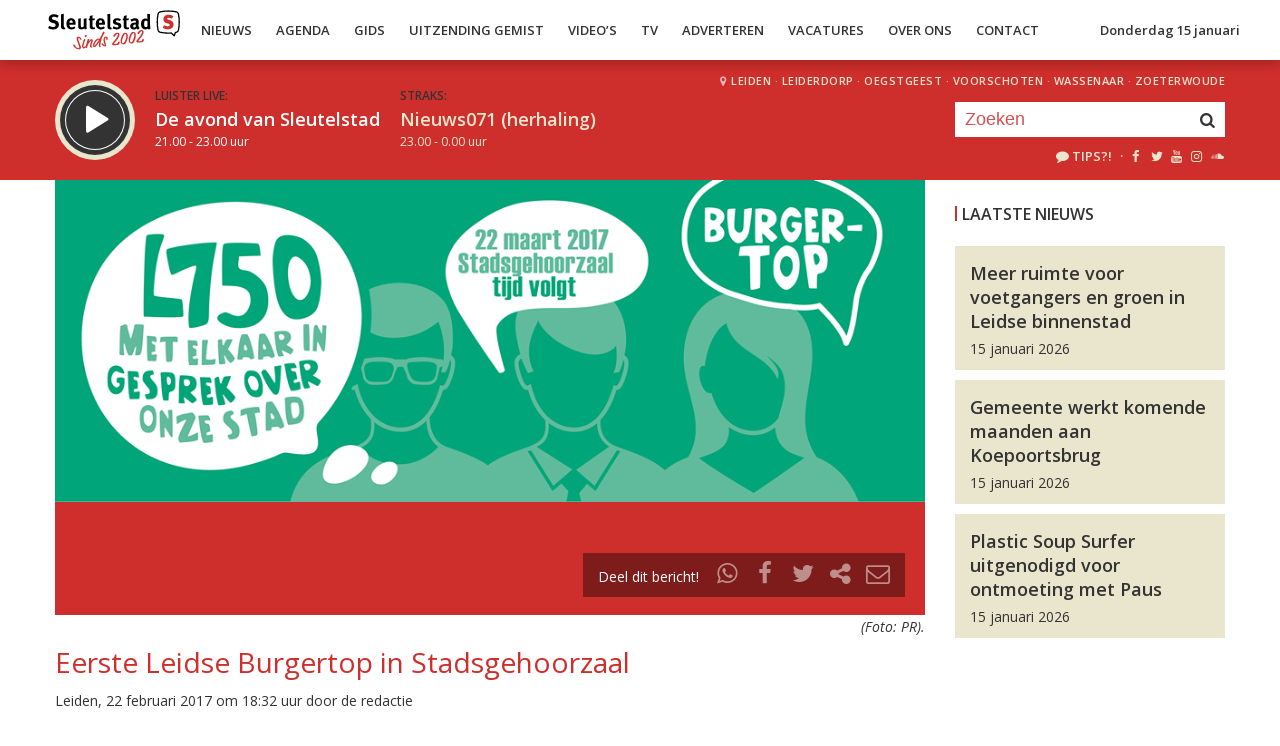

--- FILE ---
content_type: text/html; charset=UTF-8
request_url: https://sleutelstad.nl/2017/02/22/eerste-leidse-burgertop-stadsgehoorzaal/
body_size: 10039
content:

<!DOCTYPE html>
<html lang="en">
<head>
	<meta charset="UTF-8" />
	<meta http-equiv="X-UA-Compatible" content="IE=edge" />
	<meta name="viewport" content="width=device-width, initial-scale=1">

	<title>Eerste Leidse Burgertop in Stadsgehoorzaal | Sleutelstad</title>

	<meta http-equiv="content-type" content="text/html; charset=UTF-8" />
	<meta name="HandheldFriendly" content="True" />

	<meta name="description" content="Tijdens L750, de eerste Leidse Burgertop, worden inwoners uitgedaagd uit samen over hun stad in gesprek te gaan. De afgelopen maanden hebben Leidenaren al samen in huiskamergesprekken over hun wensen en dromen voor de stad gesproken. Op 22 maart kiezen alle deelnemers in de..." />
	<meta name="author" content="RadioGuys.nl" />
	<meta name="keywords" content="Leiden lokale omroep radio nieuws" />
	<meta name="news_keywords" content="Leiden lokale omroep radio nieuws" />

	
	<meta name="twitter:card" content="summary_large_image"/>
	<meta name="twitter:title" content="Eerste Leidse Burgertop in Stadsgehoorzaal | Sleutelstad"/>
	<meta name="twitter:site" content="@sleutelstad"/>
	<meta name="twitter:description" content="Tijdens L750, de eerste Leidse Burgertop, worden inwoners uitgedaagd uit samen over hun stad in gesprek te gaan. De afgelopen maanden hebben Leidenaren al samen in huiskamergesprekken over hun wensen en dromen voor de stad gesproken. Op 22 maart kiezen alle deelnemers in de..." />
	<meta name="twitter:creator" content="@sleutelstad"/>
	<meta name="twitter:image" content="https://sleutelstad.nl/wp-content/uploads/2017/02/l750.png" />

	<meta property="og:site_name" content="Sleutelstad" />
	<meta property="fb:app_id" content="1389711431328100" />
	<meta property="og:type" content="website" />
	<meta property="og:title" content="Eerste Leidse Burgertop in Stadsgehoorzaal" />
	<meta property="og:description" content="Tijdens L750, de eerste Leidse Burgertop, worden inwoners uitgedaagd uit samen over hun stad in gesprek te gaan. De afgelopen maanden hebben Leidenaren al samen in huiskamergesprekken over hun wensen en dromen voor de stad gesproken. Op 22 maart kiezen alle deelnemers in de..." />
	<meta property="og:image" content="https://sleutelstad.nl/wp-content/uploads/2017/02/l750.png" />
	<meta property="og:image:width" content="1200" />
	<meta property="og:image:height" content="630" />
	<meta property="og:url" content="https://sleutelstad.nl/2017/02/22/eerste-leidse-burgertop-stadsgehoorzaal/" />
	<meta property="og:locale" content="nl_NL" />

	
			<meta property="article:published_time" content="2017-02-22T18:32:28+01:00">
		<meta property="article:modified_time" content="2017-02-22T18:32:28+01:00">
	
	
	<link rel="icon" type="image/x-icon" href="https://sleutelstad.nl/favicon.png?x19009" />
	<link rel="stylesheet" type="text/css" href="https://fonts.googleapis.com/css?family=Open+Sans:400,400i,600&display=swap" />
	<link rel="stylesheet" type="text/css" href="https://sleutelstad.nl/wp-content/themes/sleutelstad/css/normalize.css?x19009" media="screen" />
	<link rel="stylesheet" type="text/css" href="https://sleutelstad.nl/wp-content/themes/sleutelstad/css/radioguys-icons.min.css?x19009" media="screen" />
	<link rel="stylesheet" type="text/css" href="https://sleutelstad.nl/wp-content/themes/sleutelstad/css/grid.css?x19009" media="screen" />
	<link rel="stylesheet" type="text/css" href="https://sleutelstad.nl/wp-content/themes/sleutelstad/css/radioguys-video-js.min.css?x19009" media="screen" />
	<link rel="stylesheet" type="text/css" href="https://sleutelstad.nl/wp-content/themes/sleutelstad/css/lightslider.css?x19009" media="screen" />
	<link rel="stylesheet" type="text/css" href="https://sleutelstad.nl/wp-content/themes/sleutelstad/css/lightgallery.min.css?x19009" media="screen" />
	<link rel="stylesheet" type="text/css" href="https://sleutelstad.nl/wp-content/themes/sleutelstad/css/style.min.css?x19009&amp;ver=2025052101" media="screen" />

	<!-- Google Tag Manager -->
	<script>(function(w,d,s,l,i){w[l]=w[l]||[];w[l].push({'gtm.start':
	new Date().getTime(),event:'gtm.js'});var f=d.getElementsByTagName(s)[0],
	j=d.createElement(s),dl=l!='dataLayer'?'&l='+l:'';j.async=true;j.src=
	'https://www.googletagmanager.com/gtm.js?id='+i+dl;f.parentNode.insertBefore(j,f);
	})(window,document,'script','dataLayer','GTM-55XZ4H3');</script>
	<!-- End Google Tag Manager -->

	<!-- Global site tag (gtag.js) - Google Analytics -->
	<script async src="https://www.googletagmanager.com/gtag/js?id=G-DLW3BBXJLY"></script>
	<script>
		window.dataLayer = window.dataLayer || [];
		function gtag(){dataLayer.push(arguments);}
		gtag('js', new Date());
		gtag('config', 'G-DLW3BBXJLY');
	</script>

	<script type="text/javascript" src="https://sleutelstad.nl/wp-content/themes/sleutelstad/js/jquery-3.1.0.min.js?x19009"></script>
	<script type="text/javascript" src="https://sleutelstad.nl/wp-content/themes/sleutelstad/js/radioguys-libs.js?x19009&amp;ver=2023071101"></script>

	<script type="text/javascript" data-cfasync="false">
		var mi_version         = '7.10.2';
		var mi_track_user      = true;
		var mi_no_track_reason = '';
		
		var disableStr = 'ga-disable-UA-17335002-1';

		/* Function to detect opted out users */
		function __gaTrackerIsOptedOut() {
			return document.cookie.indexOf(disableStr + '=true') > -1;
		}

		/* Disable tracking if the opt-out cookie exists. */
		if ( __gaTrackerIsOptedOut() ) {
			window[disableStr] = true;
		}

		/* Opt-out function */
		function __gaTrackerOptout() {
		  document.cookie = disableStr + '=true; expires=Thu, 31 Dec 2099 23:59:59 UTC; path=/';
		  window[disableStr] = true;
		}
		
		if ( mi_track_user ) {
			(function(i,s,o,g,r,a,m){i['GoogleAnalyticsObject']=r;i[r]=i[r]||function(){
				(i[r].q=i[r].q||[]).push(arguments)},i[r].l=1*new Date();a=s.createElement(o),
				m=s.getElementsByTagName(o)[0];a.async=1;a.src=g;m.parentNode.insertBefore(a,m)
			})(window,document,'script','//www.google-analytics.com/analytics.js','__gaTracker');

			__gaTracker('create', 'UA-17335002-1', 'auto');
			__gaTracker('set', 'forceSSL', true);
			__gaTracker('set', 'anonymizeIp', true);
			__gaTracker('require', 'displayfeatures');
			__gaTracker('send','pageview');
		} else {
			console.log( "" );
			(function() {
				/* https://developers.google.com/analytics/devguides/collection/analyticsjs/ */
				var noopfn = function() {
					return null;
				};
				var noopnullfn = function() {
					return null;
				};
				var Tracker = function() {
					return null;
				};
				var p = Tracker.prototype;
				p.get = noopfn;
				p.set = noopfn;
				p.send = noopfn;
				var __gaTracker = function() {
					var len = arguments.length;
					if ( len === 0 ) {
						return;
					}
					var f = arguments[len-1];
					if ( typeof f !== 'object' || f === null || typeof f.hitCallback !== 'function' ) {
						console.log( 'Not running function __gaTracker(' + arguments[0] + " ....) because you are not being tracked. " + mi_no_track_reason );
						return;
					}
					try {
						f.hitCallback();
					} catch (ex) {

					}
				};
				__gaTracker.create = function() {
					return new Tracker();
				};
				__gaTracker.getByName = noopnullfn;
				__gaTracker.getAll = function() {
					return [];
				};
				__gaTracker.remove = noopfn;
				window['__gaTracker'] = __gaTracker;
						})();
			}
	</script>		


	<style type="text/css">
		.fb_iframe_widget_fluid_desktop iframe {
			visibility: visible !important;
		}

		.fb_iframe_widget {
			padding-bottom: 20px !important;
		}
	</style>

	
</head>
<body class="post-template-default single single-post postid-428667">

<div class="header__pusher"></div>

<div class="stroke header background-white text-dark">
	<div class="container-fluid">
		<div class="row">
			<div class="header__col">
				<div class="text-white header__logo">
					<a href="/" title="Home">
						<img src="https://sleutelstad.nl/wp-content/themes/sleutelstad/img/sleutelstad_logo_header-2002.svg?x19009" alt="Logo" />
					</a>
				</div>

				<div class="menu-hoofdmenu-container"><ul id="menu-hoofdmenu" class="header__menu hidden-xs"><li id="menu-item-763030" class="menu-item menu-item-type-post_type menu-item-object-page current_page_parent menu-item-has-children menu-item-763030"><a href="https://sleutelstad.nl/nieuws/">Nieuws</a>
<ul class="sub-menu">
	<li id="menu-item-763152" class="menu-item menu-item-type-taxonomy menu-item-object-category menu-item-763152"><a href="https://sleutelstad.nl/category/nieuws/112-sleutelstad/">112 Sleutelstad</a></li>
	<li id="menu-item-763151" class="menu-item menu-item-type-taxonomy menu-item-object-category menu-item-763151"><a href="https://sleutelstad.nl/category/nieuws/cultuur/">Cultuur</a></li>
	<li id="menu-item-763153" class="menu-item menu-item-type-taxonomy menu-item-object-category menu-item-763153"><a href="https://sleutelstad.nl/category/nieuws/politiek/">Politiek</a></li>
	<li id="menu-item-763154" class="menu-item menu-item-type-taxonomy menu-item-object-category menu-item-763154"><a href="https://sleutelstad.nl/category/nieuws/sport/">Sport</a></li>
</ul>
</li>
<li id="menu-item-763031" class="menu-item menu-item-type-post_type menu-item-object-page menu-item-763031"><a href="https://sleutelstad.nl/agenda/">Agenda</a></li>
<li id="menu-item-967010" class="menu-item menu-item-type-post_type menu-item-object-page menu-item-has-children menu-item-967010"><a href="https://sleutelstad.nl/gids/">Gids</a>
<ul class="sub-menu">
	<li id="menu-item-969835" class="menu-item menu-item-type-post_type menu-item-object-page menu-item-969835"><a href="https://sleutelstad.nl/programmas/">Programma’s</a></li>
</ul>
</li>
<li id="menu-item-969836" class="menu-item menu-item-type-post_type menu-item-object-page menu-item-has-children menu-item-969836"><a href="https://sleutelstad.nl/uitzending-gemist/">Uitzending Gemist</a>
<ul class="sub-menu">
	<li id="menu-item-969837" class="menu-item menu-item-type-post_type menu-item-object-page menu-item-969837"><a href="https://sleutelstad.nl/uitzending-gemist/podcasts/">Podcasts</a></li>
	<li id="menu-item-989109" class="menu-item menu-item-type-post_type menu-item-object-page menu-item-989109"><a href="https://sleutelstad.nl/eerder-gedraaid/">Muziek</a></li>
</ul>
</li>
<li id="menu-item-763038" class="menu-item menu-item-type-custom menu-item-object-custom menu-item-763038"><a href="/video">Video&#8217;s</a></li>
<li id="menu-item-969878" class="menu-item menu-item-type-post_type menu-item-object-page menu-item-969878"><a href="https://sleutelstad.nl/tv/">TV</a></li>
<li id="menu-item-763036" class="menu-item menu-item-type-post_type menu-item-object-page menu-item-763036"><a href="https://sleutelstad.nl/adverteren/">Adverteren</a></li>
<li id="menu-item-850042" class="menu-item menu-item-type-post_type menu-item-object-page menu-item-850042"><a href="https://sleutelstad.nl/vacatures/">Vacatures</a></li>
<li id="menu-item-883031" class="menu-item menu-item-type-post_type menu-item-object-page menu-item-has-children menu-item-883031"><a href="https://sleutelstad.nl/over-ons/">Over Ons</a>
<ul class="sub-menu">
	<li id="menu-item-985962" class="menu-item menu-item-type-post_type menu-item-object-page menu-item-985962"><a href="https://sleutelstad.nl/over-ons/medewerkers/">Medewerkers</a></li>
	<li id="menu-item-1014596" class="menu-item menu-item-type-post_type menu-item-object-page menu-item-1014596"><a href="https://sleutelstad.nl/bestuur/">Bestuur</a></li>
</ul>
</li>
<li id="menu-item-763037" class="menu-item menu-item-type-post_type menu-item-object-page menu-item-763037"><a href="https://sleutelstad.nl/contact/">Contact</a></li>
</ul></div>				<div class="float-right hidden-xs text-right">
					<a class='text-dark hidden-sm' href="/login">Donderdag 15 januari</a><a class='text-dark visible-sm' href="/login">Do 15 jan</a>
				</div>
				<div class="hidden-lg hidden-md hidden-sm float-right text-right">
					<span class="ml-icon-menu text-dark mobile-menu-icon js-mobile-menu-toggle"></span>
				</div>
			</div>

			<div class="hidden-lg hidden-md hidden-sm menu__mobile">
				<div class="menu-hoofdmenu-container"><ul><li><a href="/" class="no-ajax">Luister live</a></li><li class="menu-item menu-item-type-post_type menu-item-object-page current_page_parent menu-item-has-children menu-item-763030"><a href="https://sleutelstad.nl/nieuws/">Nieuws</a>
<ul class="sub-menu">
	<li class="menu-item menu-item-type-taxonomy menu-item-object-category menu-item-763152"><a href="https://sleutelstad.nl/category/nieuws/112-sleutelstad/">112 Sleutelstad</a></li>
	<li class="menu-item menu-item-type-taxonomy menu-item-object-category menu-item-763151"><a href="https://sleutelstad.nl/category/nieuws/cultuur/">Cultuur</a></li>
	<li class="menu-item menu-item-type-taxonomy menu-item-object-category menu-item-763153"><a href="https://sleutelstad.nl/category/nieuws/politiek/">Politiek</a></li>
	<li class="menu-item menu-item-type-taxonomy menu-item-object-category menu-item-763154"><a href="https://sleutelstad.nl/category/nieuws/sport/">Sport</a></li>
</ul>
</li>
<li class="menu-item menu-item-type-post_type menu-item-object-page menu-item-763031"><a href="https://sleutelstad.nl/agenda/">Agenda</a></li>
<li class="menu-item menu-item-type-post_type menu-item-object-page menu-item-has-children menu-item-967010"><a href="https://sleutelstad.nl/gids/">Gids</a>
<ul class="sub-menu">
	<li class="menu-item menu-item-type-post_type menu-item-object-page menu-item-969835"><a href="https://sleutelstad.nl/programmas/">Programma’s</a></li>
</ul>
</li>
<li class="menu-item menu-item-type-post_type menu-item-object-page menu-item-has-children menu-item-969836"><a href="https://sleutelstad.nl/uitzending-gemist/">Uitzending Gemist</a>
<ul class="sub-menu">
	<li class="menu-item menu-item-type-post_type menu-item-object-page menu-item-969837"><a href="https://sleutelstad.nl/uitzending-gemist/podcasts/">Podcasts</a></li>
	<li class="menu-item menu-item-type-post_type menu-item-object-page menu-item-989109"><a href="https://sleutelstad.nl/eerder-gedraaid/">Muziek</a></li>
</ul>
</li>
<li class="menu-item menu-item-type-custom menu-item-object-custom menu-item-763038"><a href="/video">Video&#8217;s</a></li>
<li class="menu-item menu-item-type-post_type menu-item-object-page menu-item-969878"><a href="https://sleutelstad.nl/tv/">TV</a></li>
<li class="menu-item menu-item-type-post_type menu-item-object-page menu-item-763036"><a href="https://sleutelstad.nl/adverteren/">Adverteren</a></li>
<li class="menu-item menu-item-type-post_type menu-item-object-page menu-item-850042"><a href="https://sleutelstad.nl/vacatures/">Vacatures</a></li>
<li class="menu-item menu-item-type-post_type menu-item-object-page menu-item-has-children menu-item-883031"><a href="https://sleutelstad.nl/over-ons/">Over Ons</a>
<ul class="sub-menu">
	<li class="menu-item menu-item-type-post_type menu-item-object-page menu-item-985962"><a href="https://sleutelstad.nl/over-ons/medewerkers/">Medewerkers</a></li>
	<li class="menu-item menu-item-type-post_type menu-item-object-page menu-item-1014596"><a href="https://sleutelstad.nl/bestuur/">Bestuur</a></li>
</ul>
</li>
<li class="menu-item menu-item-type-post_type menu-item-object-page menu-item-763037"><a href="https://sleutelstad.nl/contact/">Contact</a></li>
<li><a href="/zoeken">Zoeken</a></li></ul></div>
				<div class="regios__mobile">
					<h2><i class="ml-icon-location"></i> Regio</h2>
					<ul class="">
						<li class="menu-item menu-item-type-post_type menu-item-object-page">
							<a href="/category/regio/leiden/">Leiden</a>
						</li>
						<li class="menu-item menu-item-type-post_type menu-item-object-page">
							<a href="/category/regio/leiderdorp/">Leiderdorp</a>
						</li>
						<li class="menu-item menu-item-type-post_type menu-item-object-page">
							<a href="/category/regio/oegstgeest/">Oegstgeest</a>
						</li>
						<li class="menu-item menu-item-type-post_type menu-item-object-page">
							<a href="/category/regio/voorschoten/">Voorschoten</a>
						</li>
						<li class="menu-item menu-item-type-post_type menu-item-object-page">
							<a href="/category/regio/wassenaar/">Wassenaar</a>
						</li>
						<li class="menu-item menu-item-type-post_type menu-item-object-page">
							<a href="/category/regio/zoeterwoude/">Zoeterwoude</a>
						</li>
					</ul>
				</div>
			</div>

		</div>
	</div>
</div>


<div class="stroke player collapsed background-red text-white">

	<script id="player_data" type="application/json">
		{}
	</script>

	<div class="container-fluid">
		<div class="row">
 			<div class="col-lg-9 col-md-9 col-sm-9 col-xs-12 player__items">

				<div class="player__circle__container player__circle--paused">
					<div class="player__circle__background"></div>
					<div class="player__circle__dark-spinner"></div>
					<div class="player__circle__dark-outer-ring"></div>
					<div class="player__circle__white-spinner"></div>
					<div class="player__circle__white-ring"></div>
					<div class="player__circle__dark-inner-ring"></div>
					<div class="player__circle__icon__container">
						<div class="player__circle__icon player__circle__icon--play">
							<i class="ml-icon-play"></i>
						</div>
						<div class="player__circle__icon player__circle__icon--pause">
							<i class="ml-icon-pause"></i>
						</div>
						<div class="player__circle__icon player__circle__icon--loading">
							<div class="spinner">
								<div class="bounce1"></div>
								<div class="bounce2"></div>
								<div class="bounce3"></div>
							</div>
						</div>
					</div>
					<div class="player__circle__white-overlay"></div>
				</div>

				<div class="player__select__recording">
					<h3 class="text-dark">Luister terug:</h3>
					<h4 class="bold" id="recording__title"></h4>
					<div class="player__time" id="recording__time"></div>
				</div>
				<div class="player__select__stream">
					<a href="/programma/de-avond-van-sleutelstad">
						<h3 class="text-dark">Luister live:</h3>
						<h4 class="bold text-white">De avond van Sleutelstad</h4>
						<div class="player__time text-white">21.00 - 23.00 uur</div>
					</a>
				</div>

				<div class="player__up__next inactive">
					<a href="/programma/nieuws071-herhaling-2">
						<h3 class="text-dark">Straks:</h3>
						<h4 class="bold text-white">Nieuws071 (herhaling)</h4>
						<div class="player__time text-white">23.00 - 0.00 uur</div>
					</a>
				</div>

			</div>


			<div class="col-lg-3 col-md-3 col-sm-3 hidden-xs float-right text-right">
				<div class="regios">
					<i class="ml-icon-location"></i><a href="/category/regio/leiden/">Leiden</a> &middot; 
					<a href="/category/regio/leiderdorp/">Leiderdorp</a> &middot; 
					<a href="/category/regio/oegstgeest/">Oegstgeest</a> &middot; 
					<a href="/category/regio/voorschoten/">Voorschoten</a> &middot; 
					<a href="/category/regio/wassenaar/">Wassenaar</a> &middot; 
					<a href="/category/regio/zoeterwoude/">Zoeterwoude</a>
				</div>
				<div class="rg_search background-white">
					<!-- 
					<form action="/" id="search__header">
						<input type="text" name="s" id="search__input" value="" placeholder="Zoeken">
						<button type="submit" id="search__button"><i class="ml-icon-search"></i></button>
					</form>
					-->
					<form action="/zoeken/" id="search__header">
						<input type="text" name="q" id="search__input" value="" placeholder="Zoeken">
						<button type="submit" id="search__button"><i class="ml-icon-search"></i></button>
					</form>
				</div>

				<div class="text-sand hidden-sm hidden-md">
					<ul class="player__socials">
						<li>
							<a href="/tips" class="text-white" title="Volg Sleutelstad"><i class="ml-icon-comment"></i>Tips?!</a>
						</li>
						<li>&nbsp;&middot;</li>
						<li class="player__socials__icon">
							<a href="https://facebook.com/sleutelstad" class="no-ajax" target="_blank" title="Volg Sleutelstad op Facebook"><i class="ml-icon-facebook"></i></a>
						</li>
						<li class="player__socials__icon">
							<a href="https://twitter.com/sleutelstad" class="no-ajax" target="_blank" title="Volg Sleutelstad op Twitter"><i class="ml-icon-twitter"></i></a>
						</li>
						<li class="player__socials__icon">
							<a href="https://www.youtube.com/sleutelstad" class="no-ajax" target="_blank" title="Volg Sleutelstad op YouTube"><i class="ml-icon-youtube"></i></a>
						</li>
						<li class="player__socials__icon">
							<a href="https://instagram.com/sleutelstad" class="no-ajax" target="_blank" title="Volg Sleutelstad op Instagram"><i class="ml-icon-instagramm"></i></a>
						</li>
						<li class="player__socials__icon">
							<a href="https://soundcloud.com/sleutelstad" class="no-ajax" target="_blank" title="Volg Sleutelstad op SoundCloud"><i class="ml-icon-soundcloud"></i></a>
						</li>
					</ul>
				</div>

			</div>
		</div>

		<div class="row row--player">
			<div class="col-lg-10 col-md-9 col-sm-9 col-xs-12">
				<div class="player__waveform">
					<div class="player__waveform__background background-white-transparent"></div>
					<div class="player__waveform__progress background-offwhite"></div>
					<img class="player__waveform__image" src="" alt="Uitzending">
					<div class="player__waveform__time player__waveform__time--start text-white"></div>
					<div class="player__waveform__time player__waveform__time--end text-white"></div>
				</div>
			</div>
			<div class="col-lg-2 col-md-3 col-sm-3 col-xs-12">
				<div class="row player__nav text-white">
					<div class="col-sm-12 hidden-xs">
						<div class="player__nav__description"><span class="hidden-xs">Je luistert nu naar</span> <strong class="text-dark">uur 1 van 0</strong></div>
					</div>
					<div class="col-sm-6 col-xs-4">
						<div class="player__nav__prev background-white-transparent"><span class="hidden-xs">&laquo; </span>Vorig uur</div>
					</div>
					<div class="visible-xs col-xs-4 center">
						<div class="player__nav__description"><span class="hidden-xs">Je luistert nu naar</span> <strong class="text-dark">uur 1 van 0</strong></div>
					</div>
					<div class="col-sm-6 col-xs-4">
						<div class="player__nav__next background-white-transparent">Volgend uur<span class="hidden-xs"> &raquo;</span></div>
					</div>

				</div>
			</div>

			<div class="col-lg-10 col-md-9 col-sm-9 col-xs-12">
				<div class="player__markers text-dark">
				</div>
			</div>
			<div class="col-md-2 col-sm-3">
			</div>
		</div>

		<div class="row player__footer">
			<div class="col-sm-6 col-xs-12">
				<div class="player__collapse"><i class="ml-icon-up-open-1"></i> Inklappen</div>
			</div>
			<div class="col-sm-6 hidden-xs right edit-markers">

				<span class="edit-markers__start-edit"><i class="ml-icon-sliders"></i> Bewerk items</span>
				<span class="edit-markers__start-add"><i class="ml-icon-pin"></i> Voeg item toe op huidige positie</span>
				<span class="edit-markers__start-save"><i class="ml-icon-lock"></i> Bewaar items</span>

			</div>
		</div>

	</div>
</div>

<div id="wrapper">

	<div id="page_content" class="background-white">


		
		<div class="stroke background-white">
			<div class="container-fluid">
				<div class="row">
					<div class="col-md-9 post__content">

						
						<div class="item__media full-width">

							<div class="item__media__image" style="padding-bottom: 50%;"><img width="960" height="355" src="https://sleutelstad.nl/wp-content/uploads/2017/02/l750.png?x19009" class="attachment-post-image-large size-post-image-large wp-post-image" alt="" decoding="async" loading="lazy" /></div>
								<div class="item__media__overlay ">
									<div class="share__links text-white">
										Deel dit bericht! &nbsp;
										<a href="https://wa.me/?text=https%3A%2F%2Fsleutelstad.nl%2F2017%2F02%2F22%2Feerste-leidse-burgertop-stadsgehoorzaal%2F" title="Deel via Whatsapp"><i class="ml-icon-whatsapp"></i></a>
										<span onclick="facebookShare(encodeURIComponent(location.origin + location.pathname))" title="Deel via Facebook"><i class="ml-icon-facebook"></i></span>
										<span onclick="twitterShare(encodeURIComponent(location.origin + location.pathname), 'Eerste%20Leidse%20Burgertop%20in%20Stadsgehoorzaal')" title="Deel via Twitter"><i class="ml-icon-twitter"></i></span>
										<span class="js-clipboard-dynamic" title="Kopieer link naar je clipboard"><i class="ml-icon-share"></i></span>
										<span onclick="mailShare('Eerste%20Leidse%20Burgertop%20in%20Stadsgehoorzaal')" title="Deel via e-mail"><i class="ml-icon-mail"></i></span>
									</div>
								</div>

								

						</div>

						<div class="photo__credits">(Foto: PR).</div>
						

						<h1 class="text-red">Eerste Leidse Burgertop in Stadsgehoorzaal</h1>

						<div class="post__meta">Leiden, 22 februari 2017 om 18:32 uur door de redactie						</div>


						<p>Tijdens L750, de eerste Leidse Burgertop, worden inwoners uitgedaagd uit samen over hun stad in gesprek te gaan. De afgelopen maanden hebben Leidenaren al samen in huiskamergesprekken over hun wensen en dromen voor de stad gesproken. Op 22 maart kiezen alle deelnemers in de Stadsgehoorzaal gezamenlijk een top tien van ideeën die het verdienen om als eerste uitgewerkt te worden.</p>
<p>Om te zorgen voor diversiteit hebben vrijwilligers ook zelf groepen benaderd. Zo zijn er gesprekken geweest op scholen, in verzorgingshuizen, bij de Voedselbank, in een moskee, met expats, met statushouders en met daklozen. Eind februari zullen er zo’n zeventig gesprekken zijn gevoerd.</p>
<p><iframe loading="lazy" src="https://w.soundcloud.com/player/?url=https%3A//api.soundcloud.com/tracks/309019196&amp;color=ff5500&amp;auto_play=false&amp;hide_related=false&amp;show_comments=true&amp;show_user=true&amp;show_reposts=false" width="100%" height="166" frameborder="no" scrolling="no"></iframe><br />
<em>Melle Tuik in gesprek met Carolien Piet over Burgertop Leiden.</em></p>
<p>Elke huiskamergroep voerde een gesprek over wat er beter kan in de stad en formuleerde daarvoor vijf, zes ideeën of voorstellen. Dat had uiteenlopende ideeën tot resultaat. Zo willen jongeren het ‘alcoholgat’ voor vijftien- tot achttienjarigen dichten en openstelling van buurthuizen op zondag. In het verzorgingshuis staan rollatorvriendelijke voetpaden hoog op de agenda. Daklozen willen meer respect en minder bureaucratie, als ze bijvoorbeeld een postadres nodig hebben. Andere voorstellen zijn gericht op het groener maken van de leefomgeving, de inrichting van het winkelgebied, verbetering van het openbaar vervoer, huisvesting voor starters en het duurzamer omgaan met energie.</p>
<p>Ook mensen die niet hebben meegedaan hebt aan de huiskamergesprekken zijn welkom tijdens de Burgertop. Na 22 maart gaat de organisatie aan de slag in Burgerpanels om de plannen verder uit te werken. In september worden deze uitgewerkte plannen op een Burgerfestival gepresenteerd.</p>

						<div class="row center">

							<div class="g g-7"><div class="g-single a-347"><center><i>Advertentie</i></center><br/><a href="https://leidserestaurantweek.nl/"><img src="https://sleutelstad.nl/wp-content/uploads/2026/01/20260113-LiL_LRW-25_Sleutelstad_ad_v2.gif?x19009" /></a></div></div>
						</div>

						<a href="https://sleutelstad.nl/category/nieuws/regio/leiden/" class="btn background-red text-white" alt="Bekijk alle Leiden berichten">Leiden</a> <a href="https://sleutelstad.nl/category/nieuws/" class="btn background-red text-white" alt="Bekijk alle Nieuws berichten">Nieuws</a>				

						<div class="row stroke padding-top">
							<div class="col-sm-6 col-xs-12">

								<a href="https://sleutelstad.nl/2017/02/22/leidse-studieverenigingen-organiseren-leidsch-debat-in-marekerk/" class="btn background-dark text-white">&laquo; Leidse studieverenigingen organiseren Leidsch Debat in...</a><br/><br/> 
							</div>
							<div class="col-sm-6 col-xs-12 right">

								<a href="https://sleutelstad.nl/2017/02/22/pijnlijkste-plant-ter-wereld-komt-om-in-hortus/" class="btn background-dark text-white">Pijnlijkste plant ter wereld komt om in Hortus &raquo; </a>
							</div>
						</div>

													<div class="row stroke padding-bottom">
								<div class="col-md-12">
									<div id="disqus_thread" data-identifier="428667"></div>
								</div>
							</div>

						
					</div>
					<div class="col-md-3 ">

						<br/>
						<h3>Laatste Nieuws</h3>

						
							<a href="https://sleutelstad.nl/2026/01/15/meer-ruimte-voor-voetgangers-en-groen-in-leidse-binnenstad/">
								<div class="box background-sand spotlight__overview">
									<h4 class="text-dark bold">Meer ruimte voor voetgangers en groen in Leidse binnenstad</h4>
									<span class="text-dark">15 januari 2026</span> 
								</div>
							</a>

							
							<a href="https://sleutelstad.nl/2026/01/15/gemeente-werkt-komende-maanden-aan-koepoortsbrug/">
								<div class="box background-sand spotlight__overview">
									<h4 class="text-dark bold">Gemeente werkt komende maanden aan Koepoortsbrug</h4>
									<span class="text-dark">15 januari 2026</span> 
								</div>
							</a>

							
							<a href="https://sleutelstad.nl/2026/01/15/plastic-soup-surfer-uitgenodigd-voor-ontmoeting-met-paus/">
								<div class="box background-sand spotlight__overview">
									<h4 class="text-dark bold">Plastic Soup Surfer uitgenodigd voor ontmoeting met Paus</h4>
									<span class="text-dark">15 januari 2026</span> 
								</div>
							</a>

							
						<br/><br/>
						<div class="center">

							<!-- Ofwel zijn er geen banners, ze zijn uitgeschakeld of geen beschikbaar voor deze locatie! -->
							<!-- Ofwel zijn er geen banners, ze zijn uitgeschakeld of geen beschikbaar voor deze locatie! -->
						</div>

					</div>
				</div>
			</div>
		</div>

		<div class="stroke padding background-offwhite">
			<div class="container-fluid">
				<div class="row">
					<div class="col-xs-12">
						<h3 class="text-dark">Meer Nieuws</h3>
					</div>
				</div>
				<div class="row lokaal-nieuws">

					
						<div class="col-md-3 col-sm-6 col-xs-12">
							<a href="https://sleutelstad.nl/2026/01/15/meer-ruimte-voor-voetgangers-en-groen-in-leidse-binnenstad/">
								<div class="item item--underline-animation">
									<div class="item__img">
										<img width="400" height="200" src="https://sleutelstad.nl/wp-content/uploads/2026/01/Scherm­afbeelding-2026-01-15-om-10.42.00-400x200.png?x19009" class="attachment-post-image-small size-post-image-small wp-post-image" alt="" decoding="async" loading="lazy" srcset="https://sleutelstad.nl/wp-content/uploads/2026/01/Scherm­afbeelding-2026-01-15-om-10.42.00-400x200.png 400w, https://sleutelstad.nl/wp-content/uploads/2026/01/Scherm­afbeelding-2026-01-15-om-10.42.00-900x450.png 900w, https://sleutelstad.nl/wp-content/uploads/2026/01/Scherm­afbeelding-2026-01-15-om-10.42.00-1200x600.png 1200w, https://sleutelstad.nl/wp-content/uploads/2026/01/Scherm­afbeelding-2026-01-15-om-10.42.00-1800x900.png 1800w" sizes="auto, (max-width: 400px) 100vw, 400px" />										<div class="item__date">Leiden, 15 januari 2026, 17:50</div>	
										<span class="item__comments disqus-comment-count" data-disqus-url="https://sleutelstad.nl/2026/01/15/meer-ruimte-voor-voetgangers-en-groen-in-leidse-binnenstad/"></span>
										
										
									</div>
									<div class="item text-dark">
										<h4>Meer ruimte voor voetgangers en groen in Leidse binnenstad</h4>
										<p>De gemeente Leiden heeft de afgelopen twee jaar op meerdere plekken in de binnenstad parkeerplaatsen...</p>
									</div>
								</div>
							</a>
						</div>


					
						<div class="col-md-3 col-sm-6 col-xs-12">
							<a href="https://sleutelstad.nl/2026/01/15/gemeente-werkt-komende-maanden-aan-koepoortsbrug/">
								<div class="item item--underline-animation">
									<div class="item__img">
										<img width="400" height="200" src="https://sleutelstad.nl/wp-content/uploads/2026/01/20260113_092435-400x200.jpg?x19009" class="attachment-post-image-small size-post-image-small wp-post-image" alt="" decoding="async" loading="lazy" srcset="https://sleutelstad.nl/wp-content/uploads/2026/01/20260113_092435-400x200.jpg 400w, https://sleutelstad.nl/wp-content/uploads/2026/01/20260113_092435-900x450.jpg 900w, https://sleutelstad.nl/wp-content/uploads/2026/01/20260113_092435-1200x600.jpg 1200w, https://sleutelstad.nl/wp-content/uploads/2026/01/20260113_092435-1800x900.jpg 1800w" sizes="auto, (max-width: 400px) 100vw, 400px" />										<div class="item__date">Leiderdorp, 15 januari 2026, 16:46</div>	
										<span class="item__comments disqus-comment-count" data-disqus-url="https://sleutelstad.nl/2026/01/15/gemeente-werkt-komende-maanden-aan-koepoortsbrug/"></span>
										
										<div class="item__media_type"><span class="ml-icon-camera"></span></div>
									</div>
									<div class="item text-dark">
										<h4>Gemeente werkt komende maanden aan Koepoortsbrug</h4>
										<p>De gemeente Leiden is deze week  begonnen met de herinrichting van de Koepoortsbrug tussen de Doeza- en de...</p>
									</div>
								</div>
							</a>
						</div>


					
						<div class="col-md-3 col-sm-6 col-xs-12">
							<a href="https://sleutelstad.nl/2026/01/15/plastic-soup-surfer-uitgenodigd-voor-ontmoeting-met-paus/">
								<div class="item item--underline-animation">
									<div class="item__img">
										<img width="400" height="200" src="https://sleutelstad.nl/wp-content/uploads/2026/01/0871fa07-3d1e-9c6e-8aca-5062f5de5d6d-400x200.jpg?x19009" class="attachment-post-image-small size-post-image-small wp-post-image" alt="" decoding="async" loading="lazy" srcset="https://sleutelstad.nl/wp-content/uploads/2026/01/0871fa07-3d1e-9c6e-8aca-5062f5de5d6d-400x200.jpg 400w, https://sleutelstad.nl/wp-content/uploads/2026/01/0871fa07-3d1e-9c6e-8aca-5062f5de5d6d-900x450.jpg 900w, https://sleutelstad.nl/wp-content/uploads/2026/01/0871fa07-3d1e-9c6e-8aca-5062f5de5d6d-1200x600.jpg 1200w, https://sleutelstad.nl/wp-content/uploads/2026/01/0871fa07-3d1e-9c6e-8aca-5062f5de5d6d-1800x900.jpg 1800w" sizes="auto, (max-width: 400px) 100vw, 400px" />										<div class="item__date">Leiden, 15 januari 2026, 14:51</div>	
										<span class="item__comments disqus-comment-count" data-disqus-url="https://sleutelstad.nl/2026/01/15/plastic-soup-surfer-uitgenodigd-voor-ontmoeting-met-paus/"></span>
										
										
									</div>
									<div class="item text-dark">
										<h4>Plastic Soup Surfer uitgenodigd voor ontmoeting met Paus</h4>
										<p>De Leidse Plastic Soup Surfer Merijn Tinga is uitgenodigd voor een ontmoeting met Paus Leo XIV. Dat laat het...</p>
									</div>
								</div>
							</a>
						</div>


					
						<div class="col-md-3 col-sm-6 col-xs-12">
							<a href="https://sleutelstad.nl/2026/01/15/voorschoten-lokaal-presenteert-kandidaten-en-verkiezingsprogramma/">
								<div class="item item--underline-animation">
									<div class="item__img">
										<img width="400" height="200" src="https://sleutelstad.nl/wp-content/uploads/2026/01/Persoon-6833-400x200.jpg?x19009" class="attachment-post-image-small size-post-image-small wp-post-image" alt="" decoding="async" loading="lazy" srcset="https://sleutelstad.nl/wp-content/uploads/2026/01/Persoon-6833-400x200.jpg 400w, https://sleutelstad.nl/wp-content/uploads/2026/01/Persoon-6833-900x450.jpg 900w, https://sleutelstad.nl/wp-content/uploads/2026/01/Persoon-6833-1200x600.jpg 1200w, https://sleutelstad.nl/wp-content/uploads/2026/01/Persoon-6833-1800x900.jpg 1800w" sizes="auto, (max-width: 400px) 100vw, 400px" />										<div class="item__date">Voorschoten, 15 januari 2026, 14:44</div>	
										<span class="item__comments disqus-comment-count" data-disqus-url="https://sleutelstad.nl/2026/01/15/voorschoten-lokaal-presenteert-kandidaten-en-verkiezingsprogramma/"></span>
										
										
									</div>
									<div class="item text-dark">
										<h4>Voorschoten Lokaal presenteert kandidaten en verkiezingsprogramma</h4>
										<p>Voorschoten Lokaal heeft de kandidatenlijst en het verkiezingsprogramma voor de gemeenteraadsverkiezingen...</p>
									</div>
								</div>
							</a>
						</div>


					

				</div>

				<a href="/category/nieuws" class="btn background-dark text-white">Meer Nieuws</a> 

			</div>
		</div>


	</div>

</div>

<div class="stroke padding background-sand text-dark">
	<div class="container-fluid">
		<div class="row">
			<div class="col-lg-3 col-md-4 col-sm-4 col-xs-12 center">
				<img src="https://sleutelstad.nl/wp-content/themes/sleutelstad/img/sleutelstad_logo_payoff.svg?x19009" alt="Logo" class="footer__logo" /><br/><br/>
			</div>
			<div class="col-lg-5 col-md-8 col-sm-8 hidden-xs">
				<p><strong>Sleutelstad</strong> richt zich als streekomroep via website sleutelstad.nl, onze gratis nieuwsapp en verschillende sociale mediakanalen met nieuws, informatie en amusement op de Leidse regio.</p>
			</div>
			<div class="col-lg-2 col-md-4 col-md-offset-0 col-sm-4 col-sm-offset-4 col-xs-12 text-red">
				<p><strong>Sleutelstad</strong><br />
				Middelstegracht 87A<br />
				2312 TT Leiden<br/><br/>
				<strong>E-mail</strong><br />
				redactie@sleutelstad.nl
				</p>
			</div>
			<div class="col-lg-2 col-md-4 col-sm-4 col-xs-12 text-red">
				<p><strong>Telefoon Redactie</strong><br />
				071 - 5235907<br />
				</p>
				<p><a href="/privacy-policy">Privacy Policy</a></p>
			</div>
		</div>
	</div>
</div>

<div class="main__overlay background-sand js-close-overlay">
	<div class="main__overlay__close">&times;</div>
	<div class="main__overlay__text"></div>
	<div class="main__overlay__image">
		<img alt="" src="">
	</div>
</div>

<script type="text/javascript">

	var wp_nonce = "4dadab9162";
	var ajaxurl = "https://sleutelstad.nl/wp-admin/admin-ajax.php";

</script>

<video style="display:none;"></video>

<link rel='stylesheet' id='dashicons-css' href='https://sleutelstad.nl/wp-includes/css/dashicons.min.css?x19009&amp;ver=6.7.4' type='text/css' media='all' />
<link rel='stylesheet' id='theme-my-login-css' href='https://sleutelstad.nl/wp-content/plugins/df-theme-my-login/theme-my-login.css?x19009&amp;ver=6.4.11' type='text/css' media='all' />
<link rel='stylesheet' id='mediaelement-css' href='https://sleutelstad.nl/wp-includes/js/mediaelement/mediaelementplayer-legacy.min.css?x19009&amp;ver=4.2.17' type='text/css' media='all' />
<link rel='stylesheet' id='wp-mediaelement-css' href='https://sleutelstad.nl/wp-includes/js/mediaelement/wp-mediaelement.min.css?x19009&amp;ver=6.7.4' type='text/css' media='all' />
<script type="text/javascript" src="https://sleutelstad.nl/wp-includes/js/jquery/jquery.min.js?x19009&amp;ver=3.7.1" id="jquery-core-js"></script>
<script type="text/javascript" src="https://sleutelstad.nl/wp-includes/js/jquery/jquery-migrate.min.js?x19009&amp;ver=3.4.1" id="jquery-migrate-js"></script>
<script type="text/javascript" id="mediaelement-core-js-before">
/* <![CDATA[ */
var mejsL10n = {"language":"nl","strings":{"mejs.download-file":"Bestand downloaden","mejs.install-flash":"Je gebruikt een browser die geen Flash Player heeft ingeschakeld of ge\u00efnstalleerd. Zet de Flash Player plugin aan of download de nieuwste versie van https:\/\/get.adobe.com\/flashplayer\/","mejs.fullscreen":"Volledig scherm","mejs.play":"Afspelen","mejs.pause":"Pauzeren","mejs.time-slider":"Tijdschuifbalk","mejs.time-help-text":"Gebruik Links\/Rechts pijltoetsen om \u00e9\u00e9n seconde vooruit te spoelen, Omhoog\/Omlaag pijltoetsen om tien seconden vooruit te spoelen.","mejs.live-broadcast":"Live uitzending","mejs.volume-help-text":"Gebruik Omhoog\/Omlaag pijltoetsen om het volume te verhogen of te verlagen.","mejs.unmute":"Geluid aan","mejs.mute":"Dempen","mejs.volume-slider":"Volumeschuifbalk","mejs.video-player":"Videospeler","mejs.audio-player":"Audiospeler","mejs.captions-subtitles":"Bijschriften\/ondertitels","mejs.captions-chapters":"Hoofdstukken","mejs.none":"Geen","mejs.afrikaans":"Afrikaans","mejs.albanian":"Albanees","mejs.arabic":"Arabisch","mejs.belarusian":"Wit-Russisch","mejs.bulgarian":"Bulgaars","mejs.catalan":"Catalaans","mejs.chinese":"Chinees","mejs.chinese-simplified":"Chinees (Versimpeld)","mejs.chinese-traditional":"Chinees (Traditioneel)","mejs.croatian":"Kroatisch","mejs.czech":"Tsjechisch","mejs.danish":"Deens","mejs.dutch":"Nederlands","mejs.english":"Engels","mejs.estonian":"Estlands","mejs.filipino":"Filipijns","mejs.finnish":"Fins","mejs.french":"Frans","mejs.galician":"Galicisch","mejs.german":"Duits","mejs.greek":"Grieks","mejs.haitian-creole":"Ha\u00eftiaans Creools","mejs.hebrew":"Hebreeuws","mejs.hindi":"Hindi","mejs.hungarian":"Hongaars","mejs.icelandic":"IJslands","mejs.indonesian":"Indonesisch","mejs.irish":"Iers","mejs.italian":"Italiaans","mejs.japanese":"Japans","mejs.korean":"Koreaans","mejs.latvian":"Lets","mejs.lithuanian":"Litouws","mejs.macedonian":"Macedonisch","mejs.malay":"Maleis","mejs.maltese":"Maltees","mejs.norwegian":"Noors","mejs.persian":"Perzisch","mejs.polish":"Pools","mejs.portuguese":"Portugees","mejs.romanian":"Roemeens","mejs.russian":"Russisch","mejs.serbian":"Servisch","mejs.slovak":"Slovaaks","mejs.slovenian":"Sloveens","mejs.spanish":"Spaans","mejs.swahili":"Swahili","mejs.swedish":"Zweeds","mejs.tagalog":"Tagalog","mejs.thai":"Thais","mejs.turkish":"Turks","mejs.ukrainian":"Oekra\u00efens","mejs.vietnamese":"Vietnamees","mejs.welsh":"Wels","mejs.yiddish":"Jiddisch"}};
/* ]]> */
</script>
<script type="text/javascript" src="https://sleutelstad.nl/wp-includes/js/mediaelement/mediaelement-and-player.min.js?x19009&amp;ver=4.2.17" id="mediaelement-core-js"></script>
<script type="text/javascript" src="https://sleutelstad.nl/wp-includes/js/mediaelement/mediaelement-migrate.min.js?x19009&amp;ver=6.7.4" id="mediaelement-migrate-js"></script>
<script type="text/javascript" id="mediaelement-js-extra">
/* <![CDATA[ */
var _wpmejsSettings = {"pluginPath":"\/wp-includes\/js\/mediaelement\/","classPrefix":"mejs-","stretching":"responsive","audioShortcodeLibrary":"mediaelement","videoShortcodeLibrary":"mediaelement"};
/* ]]> */
</script>
<script type="text/javascript" src="https://sleutelstad.nl/wp-includes/js/mediaelement/wp-mediaelement.min.js?x19009&amp;ver=6.7.4" id="wp-mediaelement-js"></script>

<script type="text/javascript" src="https://sleutelstad.nl/wp-content/themes/sleutelstad/js/soundmanager2-nodebug-jsmin.js?x19009"></script>
<script type="text/javascript" src="https://sleutelstad.nl/wp-content/themes/sleutelstad/js/lightslider.js?x19009"></script>
<script type="text/javascript" src="https://sleutelstad.nl/wp-content/themes/sleutelstad/js/lightgallery.min.js?x19009"></script>
<script type="text/javascript" src="https://sleutelstad.nl/wp-content/themes/sleutelstad/js/main.min.js?x19009&amp;ver=2026011401"></script>

<script id="dsq-count-scr" src="//sleutelstadmedia.disqus.com/count.js" async></script>

</body>
</html>

<!--
Performance optimized by W3 Total Cache. Learn more: https://www.boldgrid.com/w3-total-cache/?utm_source=w3tc&utm_medium=footer_comment&utm_campaign=free_plugin

Object caching 58/88 objecten gebruiken Memcached
Paginacaching met Disk: Enhanced 
Database caching gebruikt Memcached

Served from: sleutelstad.nl @ 2026-01-15 21:33:16 by W3 Total Cache
-->

--- FILE ---
content_type: application/javascript; charset=UTF-8
request_url: https://sleutelstadmedia.disqus.com/count-data.js?2=https%3A%2F%2Fsleutelstad.nl%2F2026%2F01%2F15%2Fgemeente-werkt-komende-maanden-aan-koepoortsbrug%2F&2=https%3A%2F%2Fsleutelstad.nl%2F2026%2F01%2F15%2Fmeer-ruimte-voor-voetgangers-en-groen-in-leidse-binnenstad%2F&2=https%3A%2F%2Fsleutelstad.nl%2F2026%2F01%2F15%2Fplastic-soup-surfer-uitgenodigd-voor-ontmoeting-met-paus%2F&2=https%3A%2F%2Fsleutelstad.nl%2F2026%2F01%2F15%2Fvoorschoten-lokaal-presenteert-kandidaten-en-verkiezingsprogramma%2F
body_size: 670
content:
var DISQUSWIDGETS;

if (typeof DISQUSWIDGETS != 'undefined') {
    DISQUSWIDGETS.displayCount({"text":{"and":"en","comments":{"zero":"0","multiple":"{num}","one":"1"}},"counts":[{"id":"https:\/\/sleutelstad.nl\/2026\/01\/15\/voorschoten-lokaal-presenteert-kandidaten-en-verkiezingsprogramma\/","comments":0},{"id":"https:\/\/sleutelstad.nl\/2026\/01\/15\/gemeente-werkt-komende-maanden-aan-koepoortsbrug\/","comments":7},{"id":"https:\/\/sleutelstad.nl\/2026\/01\/15\/plastic-soup-surfer-uitgenodigd-voor-ontmoeting-met-paus\/","comments":2},{"id":"https:\/\/sleutelstad.nl\/2026\/01\/15\/meer-ruimte-voor-voetgangers-en-groen-in-leidse-binnenstad\/","comments":3}]});
}

--- FILE ---
content_type: application/x-javascript
request_url: https://sleutelstad.nl/wp-content/themes/sleutelstad/js/radioguys-libs.js?x19009&ver=2023071101
body_size: 146890
content:
/**
 * RadioGuys Libs: 
 * 
 *  - VideoJS
 *  - VideoJS Airplay plugin
 *  - Clipboard.min.js
 *  - jquery.history.js
 *  - Sortable
 *
 */


/** 
 * @license
 * Video.js 7.0.0 <http://videojs.com/>
 * Copyright Brightcove, Inc. <https://www.brightcove.com/>
 * Available under Apache License Version 2.0
 * <https://github.com/videojs/video.js/blob/master/LICENSE>
 *
 * Includes vtt.js <https://github.com/mozilla/vtt.js>
 * Available under Apache License Version 2.0
 * <https://github.com/mozilla/vtt.js/blob/master/LICENSE>
 */
!function(t,e){"object"==typeof exports&&"undefined"!=typeof module?module.exports=e():"function"==typeof define&&define.amd?define(e):t.videojs=e()}(this,function(){var d="7.0.0",t="undefined"!=typeof window?window:"undefined"!=typeof global?global:"undefined"!=typeof self?self:{};function e(t,e){return t(e={exports:{}},e.exports),e.exports}var i,g="undefined"!=typeof window?window:"undefined"!=typeof t?t:"undefined"!=typeof self?self:{},r={},n=Object.freeze({default:r}),s=n&&r||n,a="undefined"!=typeof t?t:"undefined"!=typeof window?window:{};"undefined"!=typeof document?i=document:(i=a["__GLOBAL_DOCUMENT_CACHE@4"])||(i=a["__GLOBAL_DOCUMENT_CACHE@4"]=s);var p=i,o=void 0,u="info",l=[],c=function(t,e){var i=o.levels[u],r=new RegExp("^("+i+")$");if("log"!==t&&e.unshift(t.toUpperCase()+":"),l&&l.push([].concat(e)),e.unshift("VIDEOJS:"),g.console){var n=g.console[t];n||"debug"!==t||(n=g.console.info||g.console.log),n&&i&&r.test(t)&&n[Array.isArray(e)?"apply":"call"](g.console,e)}};(o=function(){for(var t=arguments.length,e=Array(t),i=0;i<t;i++)e[i]=arguments[i];c("log",e)}).levels={all:"debug|log|warn|error",off:"",debug:"debug|log|warn|error",info:"log|warn|error",warn:"warn|error",error:"error",DEFAULT:u},o.level=function(t){if("string"==typeof t){if(!o.levels.hasOwnProperty(t))throw new Error('"'+t+'" in not a valid log level');u=t}return u},o.history=function(){return l?[].concat(l):[]},o.history.clear=function(){l&&(l.length=0)},o.history.disable=function(){null!==l&&(l.length=0,l=null)},o.history.enable=function(){null===l&&(l=[])},o.error=function(){for(var t=arguments.length,e=Array(t),i=0;i<t;i++)e[i]=arguments[i];return c("error",e)},o.warn=function(){for(var t=arguments.length,e=Array(t),i=0;i<t;i++)e[i]=arguments[i];return c("warn",e)},o.debug=function(){for(var t=arguments.length,e=Array(t),i=0;i<t;i++)e[i]=arguments[i];return c("debug",e)};var f=o;var m=function(t){for(var e="",i=0;i<arguments.length;i++)e+=t[i].replace(/\n\r?\s*/g,"")+(arguments[i+1]||"");return e},v="function"==typeof Symbol&&"symbol"==typeof Symbol.iterator?function(t){return typeof t}:function(t){return t&&"function"==typeof Symbol&&t.constructor===Symbol&&t!==Symbol.prototype?"symbol":typeof t},y=function(t,e){if(!(t instanceof e))throw new TypeError("Cannot call a class as a function")},_=function(t,e){if("function"!=typeof e&&null!==e)throw new TypeError("Super expression must either be null or a function, not "+typeof e);t.prototype=Object.create(e&&e.prototype,{constructor:{value:t,enumerable:!1,writable:!0,configurable:!0}}),e&&(Object.setPrototypeOf?Object.setPrototypeOf(t,e):t.__proto__=e)},b=function(t,e){if(!t)throw new ReferenceError("this hasn't been initialised - super() hasn't been called");return!e||"object"!=typeof e&&"function"!=typeof e?t:e},h=function(t,e){return t.raw=e,t},T=Object.prototype.toString,S=function(t){return E(t)?Object.keys(t):[]};function k(e,i){S(e).forEach(function(t){return i(e[t],t)})}function C(i){for(var t=arguments.length,e=Array(1<t?t-1:0),r=1;r<t;r++)e[r-1]=arguments[r];return Object.assign?Object.assign.apply(Object,[i].concat(e)):(e.forEach(function(t){t&&k(t,function(t,e){i[e]=t})}),i)}function E(t){return!!t&&"object"===("undefined"==typeof t?"undefined":v(t))}function w(t){return E(t)&&"[object Object]"===T.call(t)&&t.constructor===Object}function A(t,e){if(!t||!e)return"";if("function"==typeof g.getComputedStyle){var i=g.getComputedStyle(t);return i?i[e]:""}return""}var L=h(["Setting attributes in the second argument of createEl()\n                has been deprecated. Use the third argument instead.\n                createEl(type, properties, attributes). Attempting to set "," to ","."],["Setting attributes in the second argument of createEl()\n                has been deprecated. Use the third argument instead.\n                createEl(type, properties, attributes). Attempting to set "," to ","."]);function P(t){return"string"==typeof t&&/\S/.test(t)}function O(t){if(/\s/.test(t))throw new Error("class has illegal whitespace characters")}function x(){return p===g.document}function I(t){return E(t)&&1===t.nodeType}function D(){try{return g.parent!==g.self}catch(t){return!0}}function R(r){return function(t,e){if(!P(t))return p[r](null);P(e)&&(e=p.querySelector(e));var i=I(e)?e:p;return i[r]&&i[r](t)}}function M(){var t=0<arguments.length&&void 0!==arguments[0]?arguments[0]:"div",i=1<arguments.length&&void 0!==arguments[1]?arguments[1]:{},e=2<arguments.length&&void 0!==arguments[2]?arguments[2]:{},r=arguments[3],n=p.createElement(t);return Object.getOwnPropertyNames(i).forEach(function(t){var e=i[t];-1!==t.indexOf("aria-")||"role"===t||"type"===t?(f.warn(m(L,t,e)),n.setAttribute(t,e)):"textContent"===t?U(n,e):n[t]=e}),Object.getOwnPropertyNames(e).forEach(function(t){n.setAttribute(t,e[t])}),r&&et(n,r),n}function U(t,e){return"undefined"==typeof t.textContent?t.innerText=e:t.textContent=e,t}function N(t,e){e.firstChild?e.insertBefore(t,e.firstChild):e.appendChild(t)}function B(t,e){return O(e),t.classList?t.classList.contains(e):(i=e,new RegExp("(^|\\s)"+i+"($|\\s)")).test(t.className);var i}function j(t,e){return t.classList?t.classList.add(e):B(t,e)||(t.className=(t.className+" "+e).trim()),t}function F(t,e){return t.classList?t.classList.remove(e):(O(e),t.className=t.className.split(/\s+/).filter(function(t){return t!==e}).join(" ")),t}function H(t,e,i){var r=B(t,e);if("function"==typeof i&&(i=i(t,e)),"boolean"!=typeof i&&(i=!r),i!==r)return i?j(t,e):F(t,e),t}function V(i,r){Object.getOwnPropertyNames(r).forEach(function(t){var e=r[t];null===e||"undefined"==typeof e||!1===e?i.removeAttribute(t):i.setAttribute(t,!0===e?"":e)})}function q(t){var e={},i=",autoplay,controls,playsinline,loop,muted,default,defaultMuted,";if(t&&t.attributes&&0<t.attributes.length)for(var r=t.attributes,n=r.length-1;0<=n;n--){var s=r[n].name,a=r[n].value;"boolean"!=typeof t[s]&&-1===i.indexOf(","+s+",")||(a=null!==a),e[s]=a}return e}function W(t,e){return t.getAttribute(e)}function z(t,e,i){t.setAttribute(e,i)}function G(t,e){t.removeAttribute(e)}function X(){p.body.focus(),p.onselectstart=function(){return!1}}function Y(){p.onselectstart=function(){return!0}}function $(t){if(t&&t.getBoundingClientRect&&t.parentNode){var e=t.getBoundingClientRect(),i={};return["bottom","height","left","right","top","width"].forEach(function(t){void 0!==e[t]&&(i[t]=e[t])}),i.height||(i.height=parseFloat(A(t,"height"))),i.width||(i.width=parseFloat(A(t,"width"))),i}}function K(t){var e=void 0;if(t.getBoundingClientRect&&t.parentNode&&(e=t.getBoundingClientRect()),!e)return{left:0,top:0};var i=p.documentElement,r=p.body,n=i.clientLeft||r.clientLeft||0,s=g.pageXOffset||r.scrollLeft,a=e.left+s-n,o=i.clientTop||r.clientTop||0,u=g.pageYOffset||r.scrollTop,l=e.top+u-o;return{left:Math.round(a),top:Math.round(l)}}function Q(t,e){var i={},r=K(t),n=t.offsetWidth,s=t.offsetHeight,a=r.top,o=r.left,u=e.pageY,l=e.pageX;return e.changedTouches&&(l=e.changedTouches[0].pageX,u=e.changedTouches[0].pageY),i.y=Math.max(0,Math.min(1,(a-u+s)/s)),i.x=Math.max(0,Math.min(1,(l-o)/n)),i}function J(t){return E(t)&&3===t.nodeType}function Z(t){for(;t.firstChild;)t.removeChild(t.firstChild);return t}function tt(t){return"function"==typeof t&&(t=t()),(Array.isArray(t)?t:[t]).map(function(t){return"function"==typeof t&&(t=t()),I(t)||J(t)?t:"string"==typeof t&&/\S/.test(t)?p.createTextNode(t):void 0}).filter(function(t){return t})}function et(e,t){return tt(t).forEach(function(t){return e.appendChild(t)}),e}function it(t,e){return et(Z(t),e)}function rt(t){return void 0===t.button&&void 0===t.buttons||(0===t.button&&void 0===t.buttons||0===t.button&&1===t.buttons)}var nt=R("querySelector"),st=R("querySelectorAll"),at=Object.freeze({isReal:x,isEl:I,isInFrame:D,createEl:M,textContent:U,prependTo:N,hasClass:B,addClass:j,removeClass:F,toggleClass:H,setAttributes:V,getAttributes:q,getAttribute:W,setAttribute:z,removeAttribute:G,blockTextSelection:X,unblockTextSelection:Y,getBoundingClientRect:$,findPosition:K,getPointerPosition:Q,isTextNode:J,emptyEl:Z,normalizeContent:tt,appendContent:et,insertContent:it,isSingleLeftClick:rt,$:nt,$$:st}),ot=1;function ut(){return ot++}var lt={},ct="vdata"+(new Date).getTime();function ht(t){var e=t[ct];return e||(e=t[ct]=ut()),lt[e]||(lt[e]={}),lt[e]}function dt(t){var e=t[ct];return!!e&&!!Object.getOwnPropertyNames(lt[e]).length}function pt(e){var t=e[ct];if(t){delete lt[t];try{delete e[ct]}catch(t){e.removeAttribute?e.removeAttribute(ct):e[ct]=null}}}function ft(t,e){var i=ht(t);0===i.handlers[e].length&&(delete i.handlers[e],t.removeEventListener?t.removeEventListener(e,i.dispatcher,!1):t.detachEvent&&t.detachEvent("on"+e,i.dispatcher)),Object.getOwnPropertyNames(i.handlers).length<=0&&(delete i.handlers,delete i.dispatcher,delete i.disabled),0===Object.getOwnPropertyNames(i).length&&pt(t)}function mt(e,i,t,r){t.forEach(function(t){e(i,t,r)})}function gt(t){function e(){return!0}function i(){return!1}if(!t||!t.isPropagationStopped){var r=t||g.event;for(var n in t={},r)"layerX"!==n&&"layerY"!==n&&"keyLocation"!==n&&"webkitMovementX"!==n&&"webkitMovementY"!==n&&("returnValue"===n&&r.preventDefault||(t[n]=r[n]));if(t.target||(t.target=t.srcElement||p),t.relatedTarget||(t.relatedTarget=t.fromElement===t.target?t.toElement:t.fromElement),t.preventDefault=function(){r.preventDefault&&r.preventDefault(),t.returnValue=!1,r.returnValue=!1,t.defaultPrevented=!0},t.defaultPrevented=!1,t.stopPropagation=function(){r.stopPropagation&&r.stopPropagation(),t.cancelBubble=!0,r.cancelBubble=!0,t.isPropagationStopped=e},t.isPropagationStopped=i,t.stopImmediatePropagation=function(){r.stopImmediatePropagation&&r.stopImmediatePropagation(),t.isImmediatePropagationStopped=e,t.stopPropagation()},t.isImmediatePropagationStopped=i,null!==t.clientX&&void 0!==t.clientX){var s=p.documentElement,a=p.body;t.pageX=t.clientX+(s&&s.scrollLeft||a&&a.scrollLeft||0)-(s&&s.clientLeft||a&&a.clientLeft||0),t.pageY=t.clientY+(s&&s.scrollTop||a&&a.scrollTop||0)-(s&&s.clientTop||a&&a.clientTop||0)}t.which=t.charCode||t.keyCode,null!==t.button&&void 0!==t.button&&(t.button=1&t.button?0:4&t.button?1:2&t.button?2:0)}return t}var yt=!1;!function(){try{var t=Object.defineProperty({},"passive",{get:function(){yt=!0}});g.addEventListener("test",null,t),g.removeEventListener("test",null,t)}catch(t){}}();var vt=["touchstart","touchmove"];function _t(a,t,e){if(Array.isArray(t))return mt(_t,a,t,e);var o=ht(a);if(o.handlers||(o.handlers={}),o.handlers[t]||(o.handlers[t]=[]),e.guid||(e.guid=ut()),o.handlers[t].push(e),o.dispatcher||(o.disabled=!1,o.dispatcher=function(t,e){if(!o.disabled){t=gt(t);var i=o.handlers[t.type];if(i)for(var r=i.slice(0),n=0,s=r.length;n<s&&!t.isImmediatePropagationStopped();n++)try{r[n].call(a,t,e)}catch(t){f.error(t)}}}),1===o.handlers[t].length)if(a.addEventListener){var i=!1;yt&&-1<vt.indexOf(t)&&(i={passive:!0}),a.addEventListener(t,o.dispatcher,i)}else a.attachEvent&&a.attachEvent("on"+t,o.dispatcher)}function bt(t,e,i){if(dt(t)){var r=ht(t);if(r.handlers){if(Array.isArray(e))return mt(bt,t,e,i);var n=function(t,e){r.handlers[e]=[],ft(t,e)};if(void 0!==e){var s=r.handlers[e];if(s)if(i){if(i.guid)for(var a=0;a<s.length;a++)s[a].guid===i.guid&&s.splice(a--,1);ft(t,e)}else n(t,e)}else for(var o in r.handlers)Object.prototype.hasOwnProperty.call(r.handlers||{},o)&&n(t,o)}}}function Tt(t,e,i){var r=dt(t)?ht(t):{},n=t.parentNode||t.ownerDocument;if("string"==typeof e?e={type:e,target:t}:e.target||(e.target=t),e=gt(e),r.dispatcher&&r.dispatcher.call(t,e,i),n&&!e.isPropagationStopped()&&!0===e.bubbles)Tt.call(null,n,e,i);else if(!n&&!e.defaultPrevented){var s=ht(e.target);e.target[e.type]&&(s.disabled=!0,"function"==typeof e.target[e.type]&&e.target[e.type](),s.disabled=!1)}return!e.defaultPrevented}function St(e,i,r){if(Array.isArray(i))return mt(St,e,i,r);var t=function t(){bt(e,i,t),r.apply(this,arguments)};t.guid=r.guid=r.guid||ut(),_t(e,i,t)}var kt=Object.freeze({fixEvent:gt,on:_t,off:bt,trigger:Tt,one:St}),Ct=!1,Et=void 0,wt=function(){if(x()&&!1!==Et.options.autoSetup){var t=Array.prototype.slice.call(p.getElementsByTagName("video")),e=Array.prototype.slice.call(p.getElementsByTagName("audio")),i=Array.prototype.slice.call(p.getElementsByTagName("video-js")),r=t.concat(e,i);if(r&&0<r.length)for(var n=0,s=r.length;n<s;n++){var a=r[n];if(!a||!a.getAttribute){At(1);break}void 0===a.player&&null!==a.getAttribute("data-setup")&&Et(a)}else Ct||At(1)}};function At(t,e){e&&(Et=e),g.setTimeout(wt,t)}x()&&"complete"===p.readyState?Ct=!0:St(g,"load",function(){Ct=!0});var Lt=function(t){var e=p.createElement("style");return e.className=t,e},Pt=function(t,e){t.styleSheet?t.styleSheet.cssText=e:t.textContent=e},Ot=function(t,e,i){e.guid||(e.guid=ut());var r=function(){return e.apply(t,arguments)};return r.guid=i?i+"_"+e.guid:e.guid,r},xt=function(e,i){var r=Date.now();return function(){var t=Date.now();i<=t-r&&(e.apply(void 0,arguments),r=t)}},It=function(r,n,s){var a=3<arguments.length&&void 0!==arguments[3]?arguments[3]:g,o=void 0;return function(){var t=this,e=arguments,i=function(){i=o=null,s||r.apply(t,e)};!o&&s&&r.apply(t,e),a.clearTimeout(o),o=a.setTimeout(i,n)}},Dt=function(){};Dt.prototype.allowedEvents_={},Dt.prototype.addEventListener=Dt.prototype.on=function(t,e){var i=this.addEventListener;this.addEventListener=function(){},_t(this,t,e),this.addEventListener=i},Dt.prototype.removeEventListener=Dt.prototype.off=function(t,e){bt(this,t,e)},Dt.prototype.one=function(t,e){var i=this.addEventListener;this.addEventListener=function(){},St(this,t,e),this.addEventListener=i},Dt.prototype.dispatchEvent=Dt.prototype.trigger=function(t){var e=t.type||t;"string"==typeof t&&(t={type:e}),t=gt(t),this.allowedEvents_[e]&&this["on"+e]&&this["on"+e](t),Tt(this,t)};var Rt=function(e){return e instanceof Dt||!!e.eventBusEl_&&["on","one","off","trigger"].every(function(t){return"function"==typeof e[t]})},Mt=function(t){return"string"==typeof t&&/\S/.test(t)||Array.isArray(t)&&!!t.length},Ut=function(t){if(!t.nodeName&&!Rt(t))throw new Error("Invalid target; must be a DOM node or evented object.")},Nt=function(t){if(!Mt(t))throw new Error("Invalid event type; must be a non-empty string or array.")},Bt=function(t){if("function"!=typeof t)throw new Error("Invalid listener; must be a function.")},jt=function(t,e){var i=e.length<3||e[0]===t||e[0]===t.eventBusEl_,r=void 0,n=void 0,s=void 0;return i?(r=t.eventBusEl_,3<=e.length&&e.shift(),n=e[0],s=e[1]):(r=e[0],n=e[1],s=e[2]),Ut(r),Nt(n),Bt(s),{isTargetingSelf:i,target:r,type:n,listener:s=Ot(t,s)}},Ft=function(t,e,i,r){Ut(t),t.nodeName?kt[e](t,i,r):t[e](i,r)},Ht={on:function(){for(var t=this,e=arguments.length,i=Array(e),r=0;r<e;r++)i[r]=arguments[r];var n=jt(this,i),s=n.isTargetingSelf,a=n.target,o=n.type,u=n.listener;if(Ft(a,"on",o,u),!s){var l=function(){return t.off(a,o,u)};l.guid=u.guid;var c=function(){return t.off("dispose",l)};c.guid=u.guid,Ft(this,"on","dispose",l),Ft(a,"on","dispose",c)}},one:function(){for(var n=this,t=arguments.length,e=Array(t),i=0;i<t;i++)e[i]=arguments[i];var r=jt(this,e),s=r.isTargetingSelf,a=r.target,o=r.type,u=r.listener;if(s)Ft(a,"one",o,u);else{var l=function t(){for(var e=arguments.length,i=Array(e),r=0;r<e;r++)i[r]=arguments[r];n.off(a,o,t),u.apply(null,i)};l.guid=u.guid,Ft(a,"one",o,l)}},off:function(t,e,i){if(!t||Mt(t))bt(this.eventBusEl_,t,e);else{var r=t,n=e;Ut(r),Nt(n),Bt(i),i=Ot(this,i),this.off("dispose",i),r.nodeName?(bt(r,n,i),bt(r,"dispose",i)):Rt(r)&&(r.off(n,i),r.off("dispose",i))}},trigger:function(t,e){return Tt(this.eventBusEl_,t,e)}};function Vt(t){var e=(1<arguments.length&&void 0!==arguments[1]?arguments[1]:{}).eventBusKey;if(e){if(!t[e].nodeName)throw new Error('The eventBusKey "'+e+'" does not refer to an element.');t.eventBusEl_=t[e]}else t.eventBusEl_=M("span",{className:"vjs-event-bus"});return C(t,Ht),t.on("dispose",function(){t.off(),g.setTimeout(function(){t.eventBusEl_=null},0)}),t}var qt={state:{},setState:function(t){var i=this;"function"==typeof t&&(t=t());var r=void 0;return k(t,function(t,e){i.state[e]!==t&&((r=r||{})[e]={from:i.state[e],to:t}),i.state[e]=t}),r&&Rt(this)&&this.trigger({changes:r,type:"statechanged"}),r}};function Wt(t,e){return C(t,qt),t.state=C({},t.state,e),"function"==typeof t.handleStateChanged&&Rt(t)&&t.on("statechanged",t.handleStateChanged),t}function zt(t){return"string"!=typeof t?t:t.charAt(0).toUpperCase()+t.slice(1)}function Gt(){for(var i={},t=arguments.length,e=Array(t),r=0;r<t;r++)e[r]=arguments[r];return e.forEach(function(t){t&&k(t,function(t,e){w(t)?(w(i[e])||(i[e]={}),i[e]=Gt(i[e],t)):i[e]=t})}),i}var Xt=function(){function l(t,e,i){if(y(this,l),!t&&this.play?this.player_=t=this:this.player_=t,this.options_=Gt({},this.options_),e=this.options_=Gt(this.options_,e),this.id_=e.id||e.el&&e.el.id,!this.id_){var r=t&&t.id&&t.id()||"no_player";this.id_=r+"_component_"+ut()}this.name_=e.name||null,e.el?this.el_=e.el:!1!==e.createEl&&(this.el_=this.createEl()),!1!==e.evented&&Vt(this,{eventBusKey:this.el_?"el_":null}),Wt(this,this.constructor.defaultState),this.children_=[],this.childIndex_={},!(this.childNameIndex_={})!==e.initChildren&&this.initChildren(),this.ready(i),!1!==e.reportTouchActivity&&this.enableTouchActivity()}return l.prototype.dispose=function(){if(this.trigger({type:"dispose",bubbles:!1}),this.children_)for(var t=this.children_.length-1;0<=t;t--)this.children_[t].dispose&&this.children_[t].dispose();this.children_=null,this.childIndex_=null,this.childNameIndex_=null,this.el_&&(this.el_.parentNode&&this.el_.parentNode.removeChild(this.el_),pt(this.el_),this.el_=null),this.player_=null},l.prototype.player=function(){return this.player_},l.prototype.options=function(t){return f.warn("this.options() has been deprecated and will be moved to the constructor in 6.0"),t&&(this.options_=Gt(this.options_,t)),this.options_},l.prototype.el=function(){return this.el_},l.prototype.createEl=function(t,e,i){return M(t,e,i)},l.prototype.localize=function(t,n){var e=2<arguments.length&&void 0!==arguments[2]?arguments[2]:t,i=this.player_.language&&this.player_.language(),r=this.player_.languages&&this.player_.languages(),s=r&&r[i],a=i&&i.split("-")[0],o=r&&r[a],u=e;return s&&s[t]?u=s[t]:o&&o[t]&&(u=o[t]),n&&(u=u.replace(/\{(\d+)\}/g,function(t,e){var i=n[e-1],r=i;return"undefined"==typeof i&&(r=t),r})),u},l.prototype.contentEl=function(){return this.contentEl_||this.el_},l.prototype.id=function(){return this.id_},l.prototype.name=function(){return this.name_},l.prototype.children=function(){return this.children_},l.prototype.getChildById=function(t){return this.childIndex_[t]},l.prototype.getChild=function(t){if(t)return t=zt(t),this.childNameIndex_[t]},l.prototype.addChild=function(t){var e=1<arguments.length&&void 0!==arguments[1]?arguments[1]:{},i=2<arguments.length&&void 0!==arguments[2]?arguments[2]:this.children_.length,r=void 0,n=void 0;if("string"==typeof t){n=zt(t);var s=e.componentClass||n;e.name=n;var a=l.getComponent(s);if(!a)throw new Error("Component "+s+" does not exist");if("function"!=typeof a)return null;r=new a(this.player_||this,e)}else r=t;if(this.children_.splice(i,0,r),"function"==typeof r.id&&(this.childIndex_[r.id()]=r),(n=n||r.name&&zt(r.name()))&&(this.childNameIndex_[n]=r),"function"==typeof r.el&&r.el()){var o=this.contentEl().children[i]||null;this.contentEl().insertBefore(r.el(),o)}return r},l.prototype.removeChild=function(t){if("string"==typeof t&&(t=this.getChild(t)),t&&this.children_){for(var e=!1,i=this.children_.length-1;0<=i;i--)if(this.children_[i]===t){e=!0,this.children_.splice(i,1);break}if(e){this.childIndex_[t.id()]=null,this.childNameIndex_[t.name()]=null;var r=t.el();r&&r.parentNode===this.contentEl()&&this.contentEl().removeChild(t.el())}}},l.prototype.initChildren=function(){var n=this,r=this.options_.children;if(r){var s=this.options_,t=void 0,i=l.getComponent("Tech");(t=Array.isArray(r)?r:Object.keys(r)).concat(Object.keys(this.options_).filter(function(e){return!t.some(function(t){return"string"==typeof t?e===t:e===t.name})})).map(function(t){var e=void 0,i=void 0;return"string"==typeof t?i=r[e=t]||n.options_[e]||{}:(e=t.name,i=t),{name:e,opts:i}}).filter(function(t){var e=l.getComponent(t.opts.componentClass||zt(t.name));return e&&!i.isTech(e)}).forEach(function(t){var e=t.name,i=t.opts;if(void 0!==s[e]&&(i=s[e]),!1!==i){!0===i&&(i={}),i.playerOptions=n.options_.playerOptions;var r=n.addChild(e,i);r&&(n[e]=r)}})}},l.prototype.buildCSSClass=function(){return""},l.prototype.ready=function(t){var e=1<arguments.length&&void 0!==arguments[1]&&arguments[1];if(t)return this.isReady_?void(e?t.call(this):this.setTimeout(t,1)):(this.readyQueue_=this.readyQueue_||[],void this.readyQueue_.push(t))},l.prototype.triggerReady=function(){this.isReady_=!0,this.setTimeout(function(){var t=this.readyQueue_;this.readyQueue_=[],t&&0<t.length&&t.forEach(function(t){t.call(this)},this),this.trigger("ready")},1)},l.prototype.$=function(t,e){return nt(t,e||this.contentEl())},l.prototype.$$=function(t,e){return st(t,e||this.contentEl())},l.prototype.hasClass=function(t){return B(this.el_,t)},l.prototype.addClass=function(t){j(this.el_,t)},l.prototype.removeClass=function(t){F(this.el_,t)},l.prototype.toggleClass=function(t,e){H(this.el_,t,e)},l.prototype.show=function(){this.removeClass("vjs-hidden")},l.prototype.hide=function(){this.addClass("vjs-hidden")},l.prototype.lockShowing=function(){this.addClass("vjs-lock-showing")},l.prototype.unlockShowing=function(){this.removeClass("vjs-lock-showing")},l.prototype.getAttribute=function(t){return W(this.el_,t)},l.prototype.setAttribute=function(t,e){z(this.el_,t,e)},l.prototype.removeAttribute=function(t){G(this.el_,t)},l.prototype.width=function(t,e){return this.dimension("width",t,e)},l.prototype.height=function(t,e){return this.dimension("height",t,e)},l.prototype.dimensions=function(t,e){this.width(t,!0),this.height(e)},l.prototype.dimension=function(t,e,i){if(void 0!==e)return null!==e&&e==e||(e=0),-1!==(""+e).indexOf("%")||-1!==(""+e).indexOf("px")?this.el_.style[t]=e:this.el_.style[t]="auto"===e?"":e+"px",void(i||this.trigger("componentresize"));if(!this.el_)return 0;var r=this.el_.style[t],n=r.indexOf("px");return-1!==n?parseInt(r.slice(0,n),10):parseInt(this.el_["offset"+zt(t)],10)},l.prototype.currentDimension=function(t){var e=0;if("width"!==t&&"height"!==t)throw new Error("currentDimension only accepts width or height value");if("function"==typeof g.getComputedStyle){var i=g.getComputedStyle(this.el_);e=i.getPropertyValue(t)||i[t]}if(0===(e=parseFloat(e))){var r="offset"+zt(t);e=this.el_[r]}return e},l.prototype.currentDimensions=function(){return{width:this.currentDimension("width"),height:this.currentDimension("height")}},l.prototype.currentWidth=function(){return this.currentDimension("width")},l.prototype.currentHeight=function(){return this.currentDimension("height")},l.prototype.focus=function(){this.el_.focus()},l.prototype.blur=function(){this.el_.blur()},l.prototype.emitTapEvents=function(){var e=0,r=null,n=void 0;this.on("touchstart",function(t){1===t.touches.length&&(r={pageX:t.touches[0].pageX,pageY:t.touches[0].pageY},e=(new Date).getTime(),n=!0)}),this.on("touchmove",function(t){if(1<t.touches.length)n=!1;else if(r){var e=t.touches[0].pageX-r.pageX,i=t.touches[0].pageY-r.pageY;10<Math.sqrt(e*e+i*i)&&(n=!1)}});var t=function(){n=!1};this.on("touchleave",t),this.on("touchcancel",t),this.on("touchend",function(t){!(r=null)===n&&((new Date).getTime()-e<200&&(t.preventDefault(),this.trigger("tap")))})},l.prototype.enableTouchActivity=function(){if(this.player()&&this.player().reportUserActivity){var e=Ot(this.player(),this.player().reportUserActivity),i=void 0;this.on("touchstart",function(){e(),this.clearInterval(i),i=this.setInterval(e,250)});var t=function(t){e(),this.clearInterval(i)};this.on("touchmove",e),this.on("touchend",t),this.on("touchcancel",t)}},l.prototype.setTimeout=function(t,e){var i=this;t=Ot(this,t);var r=g.setTimeout(t,e),n=function(){return i.clearTimeout(r)};return n.guid="vjs-timeout-"+r,this.on("dispose",n),r},l.prototype.clearTimeout=function(t){g.clearTimeout(t);var e=function(){};return e.guid="vjs-timeout-"+t,this.off("dispose",e),t},l.prototype.setInterval=function(t,e){var i=this;t=Ot(this,t);var r=g.setInterval(t,e),n=function(){return i.clearInterval(r)};return n.guid="vjs-interval-"+r,this.on("dispose",n),r},l.prototype.clearInterval=function(t){g.clearInterval(t);var e=function(){};return e.guid="vjs-interval-"+t,this.off("dispose",e),t},l.prototype.requestAnimationFrame=function(t){var e=this;if(this.supportsRaf_){t=Ot(this,t);var i=g.requestAnimationFrame(t),r=function(){return e.cancelAnimationFrame(i)};return r.guid="vjs-raf-"+i,this.on("dispose",r),i}return this.setTimeout(t,1e3/60)},l.prototype.cancelAnimationFrame=function(t){if(this.supportsRaf_){g.cancelAnimationFrame(t);var e=function(){};return e.guid="vjs-raf-"+t,this.off("dispose",e),t}return this.clearTimeout(t)},l.registerComponent=function(t,e){if("string"!=typeof t||!t)throw new Error('Illegal component name, "'+t+'"; must be a non-empty string.');var i=l.getComponent("Tech"),r=i&&i.isTech(e),n=l===e||l.prototype.isPrototypeOf(e.prototype);if(r||!n){var s=void 0;throw s=r?"techs must be registered using Tech.registerTech()":"must be a Component subclass",new Error('Illegal component, "'+t+'"; '+s+".")}t=zt(t),l.components_||(l.components_={});var a=l.getComponent("Player");if("Player"===t&&a&&a.players){var o=a.players,u=Object.keys(o);if(o&&0<u.length&&u.map(function(t){return o[t]}).every(Boolean))throw new Error("Can not register Player component after player has been created.")}return l.components_[t]=e},l.getComponent=function(t){if(t)return t=zt(t),l.components_&&l.components_[t]?l.components_[t]:void 0},l}();Xt.prototype.supportsRaf_="function"==typeof g.requestAnimationFrame&&"function"==typeof g.cancelAnimationFrame,Xt.registerComponent("Component",Xt);var Yt,$t,Kt,Qt,Jt=g.navigator&&g.navigator.userAgent||"",Zt=/AppleWebKit\/([\d.]+)/i.exec(Jt),te=Zt?parseFloat(Zt.pop()):null,ee=/iPad/i.test(Jt),ie=/iPhone/i.test(Jt)&&!ee,re=/iPod/i.test(Jt),ne=ie||ee||re,se=(Yt=Jt.match(/OS (\d+)_/i))&&Yt[1]?Yt[1]:null,ae=/Android/i.test(Jt),oe=function(){var t=Jt.match(/Android (\d+)(?:\.(\d+))?(?:\.(\d+))*/i);if(!t)return null;var e=t[1]&&parseFloat(t[1]),i=t[2]&&parseFloat(t[2]);return e&&i?parseFloat(t[1]+"."+t[2]):e||null}(),ue=ae&&oe<5&&te<537,le=/Firefox/i.test(Jt),ce=/Edge/i.test(Jt),he=!ce&&/Chrome/i.test(Jt),de=($t=Jt.match(/Chrome\/(\d+)/))&&$t[1]?parseFloat($t[1]):null,pe=(Kt=/MSIE\s(\d+)\.\d/.exec(Jt),!(Qt=Kt&&parseFloat(Kt[1]))&&/Trident\/7.0/i.test(Jt)&&/rv:11.0/.test(Jt)&&(Qt=11),Qt),fe=/Safari/i.test(Jt)&&!he&&!ae&&!ce,me=fe||ne,ge=x()&&("ontouchstart"in g||g.DocumentTouch&&g.document instanceof g.DocumentTouch),ye=Object.freeze({IS_IPAD:ee,IS_IPHONE:ie,IS_IPOD:re,IS_IOS:ne,IOS_VERSION:se,IS_ANDROID:ae,ANDROID_VERSION:oe,IS_NATIVE_ANDROID:ue,IS_FIREFOX:le,IS_EDGE:ce,IS_CHROME:he,CHROME_VERSION:de,IE_VERSION:pe,IS_SAFARI:fe,IS_ANY_SAFARI:me,TOUCH_ENABLED:ge});function ve(t,e,i,r){return function(t,e,i){if("number"!=typeof e||e<0||i<e)throw new Error("Failed to execute '"+t+"' on 'TimeRanges': The index provided ("+e+") is non-numeric or out of bounds (0-"+i+").")}(t,r,i.length-1),i[r][e]}function _e(t){return void 0===t||0===t.length?{length:0,start:function(){throw new Error("This TimeRanges object is empty")},end:function(){throw new Error("This TimeRanges object is empty")}}:{length:t.length,start:ve.bind(null,"start",0,t),end:ve.bind(null,"end",1,t)}}function be(t,e){return Array.isArray(t)?_e(t):void 0===t||void 0===e?_e():_e([[t,e]])}function Te(t,e){var i=0,r=void 0,n=void 0;if(!e)return 0;t&&t.length||(t=be(0,0));for(var s=0;s<t.length;s++)r=t.start(s),e<(n=t.end(s))&&(n=e),i+=n-r;return i/e}for(var Se={},ke=[["requestFullscreen","exitFullscreen","fullscreenElement","fullscreenEnabled","fullscreenchange","fullscreenerror"],["webkitRequestFullscreen","webkitExitFullscreen","webkitFullscreenElement","webkitFullscreenEnabled","webkitfullscreenchange","webkitfullscreenerror"],["webkitRequestFullScreen","webkitCancelFullScreen","webkitCurrentFullScreenElement","webkitCancelFullScreen","webkitfullscreenchange","webkitfullscreenerror"],["mozRequestFullScreen","mozCancelFullScreen","mozFullScreenElement","mozFullScreenEnabled","mozfullscreenchange","mozfullscreenerror"],["msRequestFullscreen","msExitFullscreen","msFullscreenElement","msFullscreenEnabled","MSFullscreenChange","MSFullscreenError"]],Ce=ke[0],Ee=void 0,we=0;we<ke.length;we++)if(ke[we][1]in p){Ee=ke[we];break}if(Ee)for(var Ae=0;Ae<Ee.length;Ae++)Se[Ce[Ae]]=Ee[Ae];function Le(t){if(t instanceof Le)return t;"number"==typeof t?this.code=t:"string"==typeof t?this.message=t:E(t)&&("number"==typeof t.code&&(this.code=t.code),C(this,t)),this.message||(this.message=Le.defaultMessages[this.code]||"")}Le.prototype.code=0,Le.prototype.message="",Le.prototype.status=null,Le.errorTypes=["MEDIA_ERR_CUSTOM","MEDIA_ERR_ABORTED","MEDIA_ERR_NETWORK","MEDIA_ERR_DECODE","MEDIA_ERR_SRC_NOT_SUPPORTED","MEDIA_ERR_ENCRYPTED"],Le.defaultMessages={1:"You aborted the media playback",2:"A network error caused the media download to fail part-way.",3:"The media playback was aborted due to a corruption problem or because the media used features your browser did not support.",4:"The media could not be loaded, either because the server or network failed or because the format is not supported.",5:"The media is encrypted and we do not have the keys to decrypt it."};for(var Pe=0;Pe<Le.errorTypes.length;Pe++)Le[Le.errorTypes[Pe]]=Pe,Le.prototype[Le.errorTypes[Pe]]=Pe;var Oe=function(t,e){var i,r=null;try{i=JSON.parse(t,e)}catch(t){r=t}return[r,i]};function xe(t){return null!=t&&"function"==typeof t.then}function Ie(t){xe(t)&&t.then(null,function(t){})}var De=function(r){return["kind","label","language","id","inBandMetadataTrackDispatchType","mode","src"].reduce(function(t,e,i){return r[e]&&(t[e]=r[e]),t},{cues:r.cues&&Array.prototype.map.call(r.cues,function(t){return{startTime:t.startTime,endTime:t.endTime,text:t.text,id:t.id}})})},Re=function(t){var e=t.$$("track"),i=Array.prototype.map.call(e,function(t){return t.track});return Array.prototype.map.call(e,function(t){var e=De(t.track);return t.src&&(e.src=t.src),e}).concat(Array.prototype.filter.call(t.textTracks(),function(t){return-1===i.indexOf(t)}).map(De))},Me=function(t,i){return t.forEach(function(t){var e=i.addRemoteTextTrack(t).track;!t.src&&t.cues&&t.cues.forEach(function(t){return e.addCue(t)})}),i.textTracks()},Ue="vjs-modal-dialog",Ne=function(r){function n(t,e){y(this,n);var i=b(this,r.call(this,t,e));return i.opened_=i.hasBeenOpened_=i.hasBeenFilled_=!1,i.closeable(!i.options_.uncloseable),i.content(i.options_.content),i.contentEl_=M("div",{className:Ue+"-content"},{role:"document"}),i.descEl_=M("p",{className:Ue+"-description vjs-control-text",id:i.el().getAttribute("aria-describedby")}),U(i.descEl_,i.description()),i.el_.appendChild(i.descEl_),i.el_.appendChild(i.contentEl_),i}return _(n,r),n.prototype.createEl=function(){return r.prototype.createEl.call(this,"div",{className:this.buildCSSClass(),tabIndex:-1},{"aria-describedby":this.id()+"_description","aria-hidden":"true","aria-label":this.label(),role:"dialog"})},n.prototype.dispose=function(){this.contentEl_=null,this.descEl_=null,this.previouslyActiveEl_=null,r.prototype.dispose.call(this)},n.prototype.buildCSSClass=function(){return Ue+" vjs-hidden "+r.prototype.buildCSSClass.call(this)},n.prototype.handleKeyPress=function(t){27===t.which&&this.closeable()&&this.close()},n.prototype.label=function(){return this.localize(this.options_.label||"Modal Window")},n.prototype.description=function(){var t=this.options_.description||this.localize("This is a modal window.");return this.closeable()&&(t+=" "+this.localize("This modal can be closed by pressing the Escape key or activating the close button.")),t},n.prototype.open=function(){if(!this.opened_){var t=this.player();this.trigger("beforemodalopen"),this.opened_=!0,(this.options_.fillAlways||!this.hasBeenOpened_&&!this.hasBeenFilled_)&&this.fill(),this.wasPlaying_=!t.paused(),this.options_.pauseOnOpen&&this.wasPlaying_&&t.pause(),this.closeable()&&this.on(this.el_.ownerDocument,"keydown",Ot(this,this.handleKeyPress)),this.hadControls_=t.controls(),t.controls(!1),this.show(),this.conditionalFocus_(),this.el().setAttribute("aria-hidden","false"),this.trigger("modalopen"),this.hasBeenOpened_=!0}},n.prototype.opened=function(t){return"boolean"==typeof t&&this[t?"open":"close"](),this.opened_},n.prototype.close=function(){if(this.opened_){var t=this.player();this.trigger("beforemodalclose"),this.opened_=!1,this.wasPlaying_&&this.options_.pauseOnOpen&&t.play(),this.closeable()&&this.off(this.el_.ownerDocument,"keydown",Ot(this,this.handleKeyPress)),this.hadControls_&&t.controls(!0),this.hide(),this.el().setAttribute("aria-hidden","true"),this.trigger("modalclose"),this.conditionalBlur_(),this.options_.temporary&&this.dispose()}},n.prototype.closeable=function(t){if("boolean"==typeof t){var e=this.closeable_=!!t,i=this.getChild("closeButton");if(e&&!i){var r=this.contentEl_;this.contentEl_=this.el_,i=this.addChild("closeButton",{controlText:"Close Modal Dialog"}),this.contentEl_=r,this.on(i,"close",this.close)}!e&&i&&(this.off(i,"close",this.close),this.removeChild(i),i.dispose())}return this.closeable_},n.prototype.fill=function(){this.fillWith(this.content())},n.prototype.fillWith=function(t){var e=this.contentEl(),i=e.parentNode,r=e.nextSibling;this.trigger("beforemodalfill"),this.hasBeenFilled_=!0,i.removeChild(e),this.empty(),it(e,t),this.trigger("modalfill"),r?i.insertBefore(e,r):i.appendChild(e);var n=this.getChild("closeButton");n&&i.appendChild(n.el_)},n.prototype.empty=function(){this.trigger("beforemodalempty"),Z(this.contentEl()),this.trigger("modalempty")},n.prototype.content=function(t){return"undefined"!=typeof t&&(this.content_=t),this.content_},n.prototype.conditionalFocus_=function(){var t=p.activeElement,e=this.player_.el_;this.previouslyActiveEl_=null,(e.contains(t)||e===t)&&(this.previouslyActiveEl_=t,this.focus(),this.on(p,"keydown",this.handleKeyDown))},n.prototype.conditionalBlur_=function(){this.previouslyActiveEl_&&(this.previouslyActiveEl_.focus(),this.previouslyActiveEl_=null),this.off(p,"keydown",this.handleKeyDown)},n.prototype.handleKeyDown=function(t){if(9===t.which){for(var e=this.focusableEls_(),i=this.el_.querySelector(":focus"),r=void 0,n=0;n<e.length;n++)if(i===e[n]){r=n;break}p.activeElement===this.el_&&(r=0),t.shiftKey&&0===r?(e[e.length-1].focus(),t.preventDefault()):t.shiftKey||r!==e.length-1||(e[0].focus(),t.preventDefault())}},n.prototype.focusableEls_=function(){var t=this.el_.querySelectorAll("*");return Array.prototype.filter.call(t,function(t){return(t instanceof g.HTMLAnchorElement||t instanceof g.HTMLAreaElement)&&t.hasAttribute("href")||(t instanceof g.HTMLInputElement||t instanceof g.HTMLSelectElement||t instanceof g.HTMLTextAreaElement||t instanceof g.HTMLButtonElement)&&!t.hasAttribute("disabled")||t instanceof g.HTMLIFrameElement||t instanceof g.HTMLObjectElement||t instanceof g.HTMLEmbedElement||t.hasAttribute("tabindex")&&-1!==t.getAttribute("tabindex")||t.hasAttribute("contenteditable")})},n}(Xt);Ne.prototype.options_={pauseOnOpen:!0,temporary:!0},Xt.registerComponent("ModalDialog",Ne);var Be=function(r){function n(){var t=0<arguments.length&&void 0!==arguments[0]?arguments[0]:[];y(this,n);var e=b(this,r.call(this));e.tracks_=[],Object.defineProperty(e,"length",{get:function(){return this.tracks_.length}});for(var i=0;i<t.length;i++)e.addTrack(t[i]);return e}return _(n,r),n.prototype.addTrack=function(t){var e=this.tracks_.length;""+e in this||Object.defineProperty(this,e,{get:function(){return this.tracks_[e]}}),-1===this.tracks_.indexOf(t)&&(this.tracks_.push(t),this.trigger({track:t,type:"addtrack"}))},n.prototype.removeTrack=function(t){for(var e=void 0,i=0,r=this.length;i<r;i++)if(this[i]===t){(e=this[i]).off&&e.off(),this.tracks_.splice(i,1);break}e&&this.trigger({track:e,type:"removetrack"})},n.prototype.getTrackById=function(t){for(var e=null,i=0,r=this.length;i<r;i++){var n=this[i];if(n.id===t){e=n;break}}return e},n}(Dt);for(var je in Be.prototype.allowedEvents_={change:"change",addtrack:"addtrack",removetrack:"removetrack"},Be.prototype.allowedEvents_)Be.prototype["on"+je]=null;var Fe=function(t,e){for(var i=0;i<t.length;i++)Object.keys(t[i]).length&&e.id!==t[i].id&&(t[i].enabled=!1)},He=function(r){function n(){var t=0<arguments.length&&void 0!==arguments[0]?arguments[0]:[];y(this,n);for(var e=t.length-1;0<=e;e--)if(t[e].enabled){Fe(t,t[e]);break}var i=b(this,r.call(this,t));return i.changing_=!1,i}return _(n,r),n.prototype.addTrack=function(t){var e=this;t.enabled&&Fe(this,t),r.prototype.addTrack.call(this,t),t.addEventListener&&t.addEventListener("enabledchange",function(){e.changing_||(e.changing_=!0,Fe(e,t),e.changing_=!1,e.trigger("change"))})},n}(Be),Ve=function(t,e){for(var i=0;i<t.length;i++)Object.keys(t[i]).length&&e.id!==t[i].id&&(t[i].selected=!1)},qe=function(r){function n(){var t=0<arguments.length&&void 0!==arguments[0]?arguments[0]:[];y(this,n);for(var e=t.length-1;0<=e;e--)if(t[e].selected){Ve(t,t[e]);break}var i=b(this,r.call(this,t));return i.changing_=!1,Object.defineProperty(i,"selectedIndex",{get:function(){for(var t=0;t<this.length;t++)if(this[t].selected)return t;return-1},set:function(){}}),i}return _(n,r),n.prototype.addTrack=function(t){var e=this;t.selected&&Ve(this,t),r.prototype.addTrack.call(this,t),t.addEventListener&&t.addEventListener("selectedchange",function(){e.changing_||(e.changing_=!0,Ve(e,t),e.changing_=!1,e.trigger("change"))})},n}(Be),We=function(e){function t(){return y(this,t),b(this,e.apply(this,arguments))}return _(t,e),t.prototype.addTrack=function(t){e.prototype.addTrack.call(this,t),t.addEventListener("modechange",Ot(this,function(){this.trigger("change")}));-1===["metadata","chapters"].indexOf(t.kind)&&t.addEventListener("modechange",Ot(this,function(){this.trigger("selectedlanguagechange")}))},t}(Be),ze=function(){function r(){var t=0<arguments.length&&void 0!==arguments[0]?arguments[0]:[];y(this,r),this.trackElements_=[],Object.defineProperty(this,"length",{get:function(){return this.trackElements_.length}});for(var e=0,i=t.length;e<i;e++)this.addTrackElement_(t[e])}return r.prototype.addTrackElement_=function(t){var e=this.trackElements_.length;""+e in this||Object.defineProperty(this,e,{get:function(){return this.trackElements_[e]}}),-1===this.trackElements_.indexOf(t)&&this.trackElements_.push(t)},r.prototype.getTrackElementByTrack_=function(t){for(var e=void 0,i=0,r=this.trackElements_.length;i<r;i++)if(t===this.trackElements_[i].track){e=this.trackElements_[i];break}return e},r.prototype.removeTrackElement_=function(t){for(var e=0,i=this.trackElements_.length;e<i;e++)if(t===this.trackElements_[e]){this.trackElements_.splice(e,1);break}},r}(),Ge=function(){function e(t){y(this,e),e.prototype.setCues_.call(this,t),Object.defineProperty(this,"length",{get:function(){return this.length_}})}return e.prototype.setCues_=function(t){var e=this.length||0,i=0,r=t.length;this.cues_=t,this.length_=t.length;var n=function(t){""+t in this||Object.defineProperty(this,""+t,{get:function(){return this.cues_[t]}})};if(e<r)for(i=e;i<r;i++)n.call(this,i)},e.prototype.getCueById=function(t){for(var e=null,i=0,r=this.length;i<r;i++){var n=this[i];if(n.id===t){e=n;break}}return e},e}(),Xe={alternative:"alternative",captions:"captions",main:"main",sign:"sign",subtitles:"subtitles",commentary:"commentary"},Ye={alternative:"alternative",descriptions:"descriptions",main:"main","main-desc":"main-desc",translation:"translation",commentary:"commentary"},$e={subtitles:"subtitles",captions:"captions",descriptions:"descriptions",chapters:"chapters",metadata:"metadata"},Ke={disabled:"disabled",hidden:"hidden",showing:"showing"},Qe=function(s){function a(){var t=0<arguments.length&&void 0!==arguments[0]?arguments[0]:{};y(this,a);var e=b(this,s.call(this)),i={id:t.id||"vjs_track_"+ut(),kind:t.kind||"",label:t.label||"",language:t.language||""},r=function(t){Object.defineProperty(e,t,{get:function(){return i[t]},set:function(){}})};for(var n in i)r(n);return e}return _(a,s),a}(Dt),Je=function(t){var e=["protocol","hostname","port","pathname","search","hash","host"],i=p.createElement("a");i.href=t;var r=""===i.host&&"file:"!==i.protocol,n=void 0;r&&((n=p.createElement("div")).innerHTML='<a href="'+t+'"></a>',i=n.firstChild,n.setAttribute("style","display:none; position:absolute;"),p.body.appendChild(n));for(var s={},a=0;a<e.length;a++)s[e[a]]=i[e[a]];return"http:"===s.protocol&&(s.host=s.host.replace(/:80$/,"")),"https:"===s.protocol&&(s.host=s.host.replace(/:443$/,"")),s.protocol||(s.protocol=g.location.protocol),r&&p.body.removeChild(n),s},Ze=function(t){if(!t.match(/^https?:\/\//)){var e=p.createElement("div");e.innerHTML='<a href="'+t+'">x</a>',t=e.firstChild.href}return t},ti=function(t){if("string"==typeof t){var e=/^(\/?)([\s\S]*?)((?:\.{1,2}|[^\/]+?)(\.([^\.\/\?]+)))(?:[\/]*|[\?].*)$/i.exec(t);if(e)return e.pop().toLowerCase()}return""},ei=function(t){var e=g.location,i=Je(t);return(":"===i.protocol?e.protocol:i.protocol)+i.host!==e.protocol+e.host},ii=Object.freeze({parseUrl:Je,getAbsoluteURL:Ze,getFileExtension:ti,isCrossOrigin:ei}),ri=function(t){var e=ni.call(t);return"[object Function]"===e||"function"==typeof t&&"[object RegExp]"!==e||"undefined"!=typeof window&&(t===window.setTimeout||t===window.alert||t===window.confirm||t===window.prompt)},ni=Object.prototype.toString;var si=Object.freeze({default:ri,__moduleExports:ri}),ai=e(function(t,e){(e=t.exports=function(t){return t.replace(/^\s*|\s*$/g,"")}).left=function(t){return t.replace(/^\s*/,"")},e.right=function(t){return t.replace(/\s*$/,"")}}),oi=ai.left,ui=ai.right,li=Object.freeze({default:ai,__moduleExports:ai,left:oi,right:ui}),ci=si&&ri||si,hi=function(t,e,i){if(!ci(e))throw new TypeError("iterator must be a function");arguments.length<3&&(i=this);"[object Array]"===di.call(t)?function(t,e,i){for(var r=0,n=t.length;r<n;r++)pi.call(t,r)&&e.call(i,t[r],r,t)}(t,e,i):"string"==typeof t?function(t,e,i){for(var r=0,n=t.length;r<n;r++)e.call(i,t.charAt(r),r,t)}(t,e,i):function(t,e,i){for(var r in t)pi.call(t,r)&&e.call(i,t[r],r,t)}(t,e,i)},di=Object.prototype.toString,pi=Object.prototype.hasOwnProperty;var fi=Object.freeze({default:hi,__moduleExports:hi}),mi=li&&ai||li,gi=fi&&hi||fi,yi=function(t){if(!t)return{};var s={};return gi(mi(t).split("\n"),function(t){var e,i=t.indexOf(":"),r=mi(t.slice(0,i)).toLowerCase(),n=mi(t.slice(i+1));"undefined"==typeof s[r]?s[r]=n:(e=s[r],"[object Array]"===Object.prototype.toString.call(e)?s[r].push(n):s[r]=[s[r],n])}),s},vi=Object.freeze({default:yi,__moduleExports:yi}),_i=function(){for(var t={},e=0;e<arguments.length;e++){var i=arguments[e];for(var r in i)bi.call(i,r)&&(t[r]=i[r])}return t},bi=Object.prototype.hasOwnProperty;var Ti=Object.freeze({default:_i,__moduleExports:_i}),Si=vi&&yi||vi,ki=Ti&&_i||Ti,Ci=wi;function Ei(t,e,i){var r=t;return ci(e)?(i=e,"string"==typeof t&&(r={uri:t})):r=ki(e,{uri:t}),r.callback=i,r}function wi(t,e,i){return Ai(e=Ei(t,e,i))}function Ai(r){if("undefined"==typeof r.callback)throw new Error("callback argument missing");var n=!1,s=function(t,e,i){n||(n=!0,r.callback(t,e,i))};function e(t){return clearTimeout(u),t instanceof Error||(t=new Error(""+(t||"Unknown XMLHttpRequest Error"))),t.statusCode=0,s(t,m)}function t(){if(!a){var t;clearTimeout(u),t=r.useXDR&&void 0===o.status?200:1223===o.status?204:o.status;var e=m,i=null;return 0!==t?(e={body:function(){var t=void 0;if(t=o.response?o.response:o.responseText||function(t){if("document"===t.responseType)return t.responseXML;var e=t.responseXML&&"parsererror"===t.responseXML.documentElement.nodeName;return""!==t.responseType||e?null:t.responseXML}(o),f)try{t=JSON.parse(t)}catch(t){}return t}(),statusCode:t,method:c,headers:{},url:l,rawRequest:o},o.getAllResponseHeaders&&(e.headers=Si(o.getAllResponseHeaders()))):i=new Error("Internal XMLHttpRequest Error"),s(i,e,e.body)}}var i,a,o=r.xhr||null;o||(o=r.cors||r.useXDR?new wi.XDomainRequest:new wi.XMLHttpRequest);var u,l=o.url=r.uri||r.url,c=o.method=r.method||"GET",h=r.body||r.data,d=o.headers=r.headers||{},p=!!r.sync,f=!1,m={body:void 0,headers:{},statusCode:0,method:c,url:l,rawRequest:o};if("json"in r&&!1!==r.json&&(f=!0,d.accept||d.Accept||(d.Accept="application/json"),"GET"!==c&&"HEAD"!==c&&(d["content-type"]||d["Content-Type"]||(d["Content-Type"]="application/json"),h=JSON.stringify(!0===r.json?h:r.json))),o.onreadystatechange=function(){4===o.readyState&&setTimeout(t,0)},o.onload=t,o.onerror=e,o.onprogress=function(){},o.onabort=function(){a=!0},o.ontimeout=e,o.open(c,l,!p,r.username,r.password),p||(o.withCredentials=!!r.withCredentials),!p&&0<r.timeout&&(u=setTimeout(function(){if(!a){a=!0,o.abort("timeout");var t=new Error("XMLHttpRequest timeout");t.code="ETIMEDOUT",e(t)}},r.timeout)),o.setRequestHeader)for(i in d)d.hasOwnProperty(i)&&o.setRequestHeader(i,d[i]);else if(r.headers&&!function(t){for(var e in t)if(t.hasOwnProperty(e))return!1;return!0}(r.headers))throw new Error("Headers cannot be set on an XDomainRequest object");return"responseType"in r&&(o.responseType=r.responseType),"beforeSend"in r&&"function"==typeof r.beforeSend&&r.beforeSend(o),o.send(h||null),o}wi.XMLHttpRequest=g.XMLHttpRequest||function(){},wi.XDomainRequest="withCredentials"in new wi.XMLHttpRequest?wi.XMLHttpRequest:g.XDomainRequest,function(t,e){for(var i=0;i<t.length;i++)e(t[i])}(["get","put","post","patch","head","delete"],function(r){wi["delete"===r?"del":r]=function(t,e,i){return(e=Ei(t,e,i)).method=r.toUpperCase(),Ai(e)}});var Li=function(t,e){var i=new g.WebVTT.Parser(g,g.vttjs,g.WebVTT.StringDecoder()),r=[];i.oncue=function(t){e.addCue(t)},i.onparsingerror=function(t){r.push(t)},i.onflush=function(){e.trigger({type:"loadeddata",target:e})},i.parse(t),0<r.length&&(g.console&&g.console.groupCollapsed&&g.console.groupCollapsed("Text Track parsing errors for "+e.src),r.forEach(function(t){return f.error(t)}),g.console&&g.console.groupEnd&&g.console.groupEnd()),i.flush()},Pi=function(t,n){var e={uri:t},i=ei(t);i&&(e.cors=i),Ci(e,Ot(this,function(t,e,i){if(t)return f.error(t,e);if(n.loaded_=!0,"function"!=typeof g.WebVTT){if(n.tech_){var r=function(){return Li(i,n)};n.tech_.on("vttjsloaded",r),n.tech_.on("vttjserror",function(){f.error("vttjs failed to load, stopping trying to process "+n.src),n.tech_.off("vttjsloaded",r)})}}else Li(i,n)}))},Oi=function(l){function c(){var t=0<arguments.length&&void 0!==arguments[0]?arguments[0]:{};if(y(this,c),!t.tech)throw new Error("A tech was not provided.");var e=Gt(t,{kind:$e[t.kind]||"subtitles",language:t.language||t.srclang||""}),i=Ke[e.mode]||"disabled",r=e.default;"metadata"!==e.kind&&"chapters"!==e.kind||(i="hidden");var n=b(this,l.call(this,e));n.tech_=e.tech,n.cues_=[],n.activeCues_=[];var s=new Ge(n.cues_),a=new Ge(n.activeCues_),o=!1,u=Ot(n,function(){this.activeCues,o&&(this.trigger("cuechange"),o=!1)});return"disabled"!==i&&n.tech_.ready(function(){n.tech_.on("timeupdate",u)},!0),Object.defineProperties(n,{default:{get:function(){return r},set:function(){}},mode:{get:function(){return i},set:function(t){var e=this;Ke[t]&&("showing"===(i=t)&&this.tech_.ready(function(){e.tech_.on("timeupdate",u)},!0),this.trigger("modechange"))}},cues:{get:function(){return this.loaded_?s:null},set:function(){}},activeCues:{get:function(){if(!this.loaded_)return null;if(0===this.cues.length)return a;for(var t=this.tech_.currentTime(),e=[],i=0,r=this.cues.length;i<r;i++){var n=this.cues[i];n.startTime<=t&&n.endTime>=t?e.push(n):n.startTime===n.endTime&&n.startTime<=t&&n.startTime+.5>=t&&e.push(n)}if(o=!1,e.length!==this.activeCues_.length)o=!0;else for(var s=0;s<e.length;s++)-1===this.activeCues_.indexOf(e[s])&&(o=!0);return this.activeCues_=e,a.setCues_(this.activeCues_),a},set:function(){}}}),e.src?(n.src=e.src,Pi(e.src,n)):n.loaded_=!0,n}return _(c,l),c.prototype.addCue=function(t){var e=t;if(g.vttjs&&!(t instanceof g.vttjs.VTTCue)){for(var i in e=new g.vttjs.VTTCue(t.startTime,t.endTime,t.text),t)i in e||(e[i]=t[i]);e.id=t.id,e.originalCue_=t}for(var r=this.tech_.textTracks(),n=0;n<r.length;n++)r[n]!==this&&r[n].removeCue(e);this.cues_.push(e),this.cues.setCues_(this.cues_)},c.prototype.removeCue=function(t){for(var e=this.cues_.length;e--;){var i=this.cues_[e];if(i===t||i.originalCue_&&i.originalCue_===t){this.cues_.splice(e,1),this.cues.setCues_(this.cues_);break}}},c}(Qe);Oi.prototype.allowedEvents_={cuechange:"cuechange"};var xi=function(n){function s(){var t=0<arguments.length&&void 0!==arguments[0]?arguments[0]:{};y(this,s);var e=Gt(t,{kind:Ye[t.kind]||""}),i=b(this,n.call(this,e)),r=!1;return Object.defineProperty(i,"enabled",{get:function(){return r},set:function(t){"boolean"==typeof t&&t!==r&&(r=t,this.trigger("enabledchange"))}}),e.enabled&&(i.enabled=e.enabled),i.loaded_=!0,i}return _(s,n),s}(Qe),Ii=function(n){function s(){var t=0<arguments.length&&void 0!==arguments[0]?arguments[0]:{};y(this,s);var e=Gt(t,{kind:Xe[t.kind]||""}),i=b(this,n.call(this,e)),r=!1;return Object.defineProperty(i,"selected",{get:function(){return r},set:function(t){"boolean"==typeof t&&t!==r&&(r=t,this.trigger("selectedchange"))}}),e.selected&&(i.selected=e.selected),i}return _(s,n),s}(Qe),Di=0,Ri=2,Mi=function(n){function s(){var t=0<arguments.length&&void 0!==arguments[0]?arguments[0]:{};y(this,s);var e=b(this,n.call(this)),i=void 0,r=new Oi(t);return e.kind=r.kind,e.src=r.src,e.srclang=r.language,e.label=r.label,e.default=r.default,Object.defineProperties(e,{readyState:{get:function(){return i}},track:{get:function(){return r}}}),i=Di,r.addEventListener("loadeddata",function(){i=Ri,e.trigger({type:"load",target:e})}),e}return _(s,n),s}(Dt);Mi.prototype.allowedEvents_={load:"load"},Mi.NONE=Di,Mi.LOADING=1,Mi.LOADED=Ri,Mi.ERROR=3;var Ui={audio:{ListClass:He,TrackClass:xi,capitalName:"Audio"},video:{ListClass:qe,TrackClass:Ii,capitalName:"Video"},text:{ListClass:We,TrackClass:Oi,capitalName:"Text"}};Object.keys(Ui).forEach(function(t){Ui[t].getterName=t+"Tracks",Ui[t].privateName=t+"Tracks_"});var Ni={remoteText:{ListClass:We,TrackClass:Oi,capitalName:"RemoteText",getterName:"remoteTextTracks",privateName:"remoteTextTracks_"},remoteTextEl:{ListClass:ze,TrackClass:Mi,capitalName:"RemoteTextTrackEls",getterName:"remoteTextTrackEls",privateName:"remoteTextTrackEls_"}},Bi=Gt(Ui,Ni);Ni.names=Object.keys(Ni),Ui.names=Object.keys(Ui),Bi.names=[].concat(Ni.names).concat(Ui.names);var ji=Object.create||function(){function e(){}return function(t){if(1!==arguments.length)throw new Error("Object.create shim only accepts one parameter.");return e.prototype=t,new e}}();function Fi(t,e){this.name="ParsingError",this.code=t.code,this.message=e||t.message}function Hi(t){function e(t,e,i,r){return 3600*(0|t)+60*(0|e)+(0|i)+(0|r)/1e3}var i=t.match(/^(\d+):(\d{2})(:\d{2})?\.(\d{3})/);return i?i[3]?e(i[1],i[2],i[3].replace(":",""),i[4]):59<i[1]?e(i[1],i[2],0,i[4]):e(0,i[1],i[2],i[4]):null}function Vi(){this.values=ji(null)}function qi(t,e,i,r){var n=r?t.split(r):[t];for(var s in n)if("string"==typeof n[s]){var a=n[s].split(i);if(2===a.length)e(a[0],a[1])}}function Wi(e,t,s){var i,r,a,n=e;function o(){var t=Hi(e);if(null===t)throw new Fi(Fi.Errors.BadTimeStamp,"Malformed timestamp: "+n);return e=e.replace(/^[^\sa-zA-Z-]+/,""),t}function u(){e=e.replace(/^\s+/,"")}if(u(),t.startTime=o(),u(),"--\x3e"!==e.substr(0,3))throw new Fi(Fi.Errors.BadTimeStamp,"Malformed time stamp (time stamps must be separated by '--\x3e'): "+n);e=e.substr(3),u(),t.endTime=o(),u(),i=e,r=t,a=new Vi,qi(i,function(t,e){switch(t){case"region":for(var i=s.length-1;0<=i;i--)if(s[i].id===e){a.set(t,s[i].region);break}break;case"vertical":a.alt(t,e,["rl","lr"]);break;case"line":var r=e.split(","),n=r[0];a.integer(t,n),a.percent(t,n)&&a.set("snapToLines",!1),a.alt(t,n,["auto"]),2===r.length&&a.alt("lineAlign",r[1],["start","middle","end"]);break;case"position":r=e.split(","),a.percent(t,r[0]),2===r.length&&a.alt("positionAlign",r[1],["start","middle","end"]);break;case"size":a.percent(t,e);break;case"align":a.alt(t,e,["start","middle","end","left","right"])}},/:/,/\s/),r.region=a.get("region",null),r.vertical=a.get("vertical",""),r.line=a.get("line","auto"),r.lineAlign=a.get("lineAlign","start"),r.snapToLines=a.get("snapToLines",!0),r.size=a.get("size",100),r.align=a.get("align","middle"),r.position=a.get("position",{start:0,left:0,middle:50,end:100,right:100},r.align),r.positionAlign=a.get("positionAlign",{start:"start",left:"start",middle:"middle",end:"end",right:"end"},r.align)}((Fi.prototype=ji(Error.prototype)).constructor=Fi).Errors={BadSignature:{code:0,message:"Malformed WebVTT signature."},BadTimeStamp:{code:1,message:"Malformed time stamp."}},Vi.prototype={set:function(t,e){this.get(t)||""===e||(this.values[t]=e)},get:function(t,e,i){return i?this.has(t)?this.values[t]:e[i]:this.has(t)?this.values[t]:e},has:function(t){return t in this.values},alt:function(t,e,i){for(var r=0;r<i.length;++r)if(e===i[r]){this.set(t,e);break}},integer:function(t,e){/^-?\d+$/.test(e)&&this.set(t,parseInt(e,10))},percent:function(t,e){return!!(e.match(/^([\d]{1,3})(\.[\d]*)?%$/)&&0<=(e=parseFloat(e))&&e<=100)&&(this.set(t,e),!0)}};var zi={"&amp;":"&","&lt;":"<","&gt;":">","&lrm;":"‎","&rlm;":"‏","&nbsp;":" "},Gi={c:"span",i:"i",b:"b",u:"u",ruby:"ruby",rt:"rt",v:"span",lang:"span"},Xi={v:"title",lang:"lang"},Yi={rt:"ruby"};function $i(s,i){function t(){if(!i)return null;var t,e=i.match(/^([^<]*)(<[^>]*>?)?/);return t=e[1]?e[1]:e[2],i=i.substr(t.length),t}function e(t){return zi[t]}function r(t){for(;f=t.match(/&(amp|lt|gt|lrm|rlm|nbsp);/);)t=t.replace(f[0],e);return t}function n(t,e){var i=Gi[t];if(!i)return null;var r=s.document.createElement(i);r.localName=i;var n=Xi[t];return n&&e&&(r[n]=e.trim()),r}for(var a,o,u,l=s.document.createElement("div"),c=l,h=[];null!==(a=t());)if("<"!==a[0])c.appendChild(s.document.createTextNode(r(a)));else{if("/"===a[1]){h.length&&h[h.length-1]===a.substr(2).replace(">","")&&(h.pop(),c=c.parentNode);continue}var d,p=Hi(a.substr(1,a.length-2));if(p){d=s.document.createProcessingInstruction("timestamp",p),c.appendChild(d);continue}var f=a.match(/^<([^.\s/0-9>]+)(\.[^\s\\>]+)?([^>\\]+)?(\\?)>?$/);if(!f)continue;if(!(d=n(f[1],f[3])))continue;if(o=c,Yi[(u=d).localName]&&Yi[u.localName]!==o.localName)continue;f[2]&&(d.className=f[2].substr(1).replace("."," ")),h.push(f[1]),c.appendChild(d),c=d}return l}var Ki=[[1470,1470],[1472,1472],[1475,1475],[1478,1478],[1488,1514],[1520,1524],[1544,1544],[1547,1547],[1549,1549],[1563,1563],[1566,1610],[1645,1647],[1649,1749],[1765,1766],[1774,1775],[1786,1805],[1807,1808],[1810,1839],[1869,1957],[1969,1969],[1984,2026],[2036,2037],[2042,2042],[2048,2069],[2074,2074],[2084,2084],[2088,2088],[2096,2110],[2112,2136],[2142,2142],[2208,2208],[2210,2220],[8207,8207],[64285,64285],[64287,64296],[64298,64310],[64312,64316],[64318,64318],[64320,64321],[64323,64324],[64326,64449],[64467,64829],[64848,64911],[64914,64967],[65008,65020],[65136,65140],[65142,65276],[67584,67589],[67592,67592],[67594,67637],[67639,67640],[67644,67644],[67647,67669],[67671,67679],[67840,67867],[67872,67897],[67903,67903],[67968,68023],[68030,68031],[68096,68096],[68112,68115],[68117,68119],[68121,68147],[68160,68167],[68176,68184],[68192,68223],[68352,68405],[68416,68437],[68440,68466],[68472,68479],[68608,68680],[126464,126467],[126469,126495],[126497,126498],[126500,126500],[126503,126503],[126505,126514],[126516,126519],[126521,126521],[126523,126523],[126530,126530],[126535,126535],[126537,126537],[126539,126539],[126541,126543],[126545,126546],[126548,126548],[126551,126551],[126553,126553],[126555,126555],[126557,126557],[126559,126559],[126561,126562],[126564,126564],[126567,126570],[126572,126578],[126580,126583],[126585,126588],[126590,126590],[126592,126601],[126603,126619],[126625,126627],[126629,126633],[126635,126651],[1114109,1114109]];function Qi(t){for(var e=0;e<Ki.length;e++){var i=Ki[e];if(t>=i[0]&&t<=i[1])return!0}return!1}function Ji(){}function Zi(t,e,i){Ji.call(this),this.cue=e,this.cueDiv=$i(t,e.text);var r={color:"rgba(255, 255, 255, 1)",backgroundColor:"rgba(0, 0, 0, 0.8)",position:"relative",left:0,right:0,top:0,bottom:0,display:"inline",writingMode:""===e.vertical?"horizontal-tb":"lr"===e.vertical?"vertical-lr":"vertical-rl",unicodeBidi:"plaintext"};this.applyStyles(r,this.cueDiv),this.div=t.document.createElement("div"),r={direction:function(t){var e=[],i="";if(!t||!t.childNodes)return"ltr";function n(t,e){for(var i=e.childNodes.length-1;0<=i;i--)t.push(e.childNodes[i])}function s(t){if(!t||!t.length)return null;var e=t.pop(),i=e.textContent||e.innerText;if(i){var r=i.match(/^.*(\n|\r)/);return r?r[t.length=0]:i}return"ruby"===e.tagName?s(t):e.childNodes?(n(t,e),s(t)):void 0}for(n(e,t);i=s(e);)for(var r=0;r<i.length;r++)if(Qi(i.charCodeAt(r)))return"rtl";return"ltr"}(this.cueDiv),writingMode:""===e.vertical?"horizontal-tb":"lr"===e.vertical?"vertical-lr":"vertical-rl",unicodeBidi:"plaintext",textAlign:"middle"===e.align?"center":e.align,font:i.font,whiteSpace:"pre-line",position:"absolute"},this.applyStyles(r),this.div.appendChild(this.cueDiv);var n=0;switch(e.positionAlign){case"start":n=e.position;break;case"middle":n=e.position-e.size/2;break;case"end":n=e.position-e.size}""===e.vertical?this.applyStyles({left:this.formatStyle(n,"%"),width:this.formatStyle(e.size,"%")}):this.applyStyles({top:this.formatStyle(n,"%"),height:this.formatStyle(e.size,"%")}),this.move=function(t){this.applyStyles({top:this.formatStyle(t.top,"px"),bottom:this.formatStyle(t.bottom,"px"),left:this.formatStyle(t.left,"px"),right:this.formatStyle(t.right,"px"),height:this.formatStyle(t.height,"px"),width:this.formatStyle(t.width,"px")})}}function tr(t){var e,i,r,n;if(t.div){i=t.div.offsetHeight,r=t.div.offsetWidth,n=t.div.offsetTop;var s=(s=t.div.childNodes)&&(s=s[0])&&s.getClientRects&&s.getClientRects();t=t.div.getBoundingClientRect(),e=s?Math.max(s[0]&&s[0].height||0,t.height/s.length):0}this.left=t.left,this.right=t.right,this.top=t.top||n,this.height=t.height||i,this.bottom=t.bottom||n+(t.height||i),this.width=t.width||r,this.lineHeight=void 0!==e?e:t.lineHeight}function er(t,e,o,u){var i=new tr(e),r=e.cue,n=function(t){if("number"==typeof t.line&&(t.snapToLines||0<=t.line&&t.line<=100))return t.line;if(!t.track||!t.track.textTrackList||!t.track.textTrackList.mediaElement)return-1;for(var e=t.track,i=e.textTrackList,r=0,n=0;n<i.length&&i[n]!==e;n++)"showing"===i[n].mode&&r++;return-1*++r}(r),s=[];if(r.snapToLines){var a;switch(r.vertical){case"":s=["+y","-y"],a="height";break;case"rl":s=["+x","-x"],a="width";break;case"lr":s=["-x","+x"],a="width"}var l=i.lineHeight,c=l*Math.round(n),h=o[a]+l,d=s[0];Math.abs(c)>h&&(c=c<0?-1:1,c*=Math.ceil(h/l)*l),n<0&&(c+=""===r.vertical?o.height:o.width,s=s.reverse()),i.move(d,c)}else{var p=i.lineHeight/o.height*100;switch(r.lineAlign){case"middle":n-=p/2;break;case"end":n-=p}switch(r.vertical){case"":e.applyStyles({top:e.formatStyle(n,"%")});break;case"rl":e.applyStyles({left:e.formatStyle(n,"%")});break;case"lr":e.applyStyles({right:e.formatStyle(n,"%")})}s=["+y","-x","+x","-y"],i=new tr(e)}var f=function(t,e){for(var i,r=new tr(t),n=1,s=0;s<e.length;s++){for(;t.overlapsOppositeAxis(o,e[s])||t.within(o)&&t.overlapsAny(u);)t.move(e[s]);if(t.within(o))return t;var a=t.intersectPercentage(o);a<n&&(i=new tr(t),n=a),t=new tr(r)}return i||r}(i,s);e.move(f.toCSSCompatValues(o))}function ir(){}Ji.prototype.applyStyles=function(t,e){for(var i in e=e||this.div,t)t.hasOwnProperty(i)&&(e.style[i]=t[i])},Ji.prototype.formatStyle=function(t,e){return 0===t?0:t+e},(Zi.prototype=ji(Ji.prototype)).constructor=Zi,tr.prototype.move=function(t,e){switch(e=void 0!==e?e:this.lineHeight,t){case"+x":this.left+=e,this.right+=e;break;case"-x":this.left-=e,this.right-=e;break;case"+y":this.top+=e,this.bottom+=e;break;case"-y":this.top-=e,this.bottom-=e}},tr.prototype.overlaps=function(t){return this.left<t.right&&this.right>t.left&&this.top<t.bottom&&this.bottom>t.top},tr.prototype.overlapsAny=function(t){for(var e=0;e<t.length;e++)if(this.overlaps(t[e]))return!0;return!1},tr.prototype.within=function(t){return this.top>=t.top&&this.bottom<=t.bottom&&this.left>=t.left&&this.right<=t.right},tr.prototype.overlapsOppositeAxis=function(t,e){switch(e){case"+x":return this.left<t.left;case"-x":return this.right>t.right;case"+y":return this.top<t.top;case"-y":return this.bottom>t.bottom}},tr.prototype.intersectPercentage=function(t){return Math.max(0,Math.min(this.right,t.right)-Math.max(this.left,t.left))*Math.max(0,Math.min(this.bottom,t.bottom)-Math.max(this.top,t.top))/(this.height*this.width)},tr.prototype.toCSSCompatValues=function(t){return{top:this.top-t.top,bottom:t.bottom-this.bottom,left:this.left-t.left,right:t.right-this.right,height:this.height,width:this.width}},tr.getSimpleBoxPosition=function(t){var e=t.div?t.div.offsetHeight:t.tagName?t.offsetHeight:0,i=t.div?t.div.offsetWidth:t.tagName?t.offsetWidth:0,r=t.div?t.div.offsetTop:t.tagName?t.offsetTop:0;return{left:(t=t.div?t.div.getBoundingClientRect():t.tagName?t.getBoundingClientRect():t).left,right:t.right,top:t.top||r,height:t.height||e,bottom:t.bottom||r+(t.height||e),width:t.width||i}},ir.StringDecoder=function(){return{decode:function(t){if(!t)return"";if("string"!=typeof t)throw new Error("Error - expected string data.");return decodeURIComponent(encodeURIComponent(t))}}},ir.convertCueToDOMTree=function(t,e){return t&&e?$i(t,e):null};ir.processCues=function(r,n,t){if(!r||!n||!t)return null;for(;t.firstChild;)t.removeChild(t.firstChild);var s=r.document.createElement("div");if(s.style.position="absolute",s.style.left="0",s.style.right="0",s.style.top="0",s.style.bottom="0",s.style.margin="1.5%",t.appendChild(s),function(t){for(var e=0;e<t.length;e++)if(t[e].hasBeenReset||!t[e].displayState)return!0;return!1}(n)){var a=[],o=tr.getSimpleBoxPosition(s),u={font:Math.round(.05*o.height*100)/100+"px sans-serif"};!function(){for(var t,e,i=0;i<n.length;i++)e=n[i],t=new Zi(r,e,u),s.appendChild(t.div),er(0,t,o,a),e.displayState=t.div,a.push(tr.getSimpleBoxPosition(t))}()}else for(var e=0;e<n.length;e++)s.appendChild(n[e].displayState)},(ir.Parser=function(t,e,i){i||(i=e,e={}),e||(e={}),this.window=t,this.vttjs=e,this.state="INITIAL",this.buffer="",this.decoder=i||new TextDecoder("utf8"),this.regionList=[]}).prototype={reportOrThrowError:function(t){if(!(t instanceof Fi))throw t;this.onparsingerror&&this.onparsingerror(t)},parse:function(t){var s=this;function e(){for(var t=s.buffer,e=0;e<t.length&&"\r"!==t[e]&&"\n"!==t[e];)++e;var i=t.substr(0,e);return"\r"===t[e]&&++e,"\n"===t[e]&&++e,s.buffer=t.substr(e),i}function i(t){t.match(/X-TIMESTAMP-MAP/)?qi(t,function(t,e){switch(t){case"X-TIMESTAMP-MAP":i=e,r=new Vi,qi(i,function(t,e){switch(t){case"MPEGT":r.integer(t+"S",e);break;case"LOCA":r.set(t+"L",Hi(e))}},/[^\d]:/,/,/),s.ontimestampmap&&s.ontimestampmap({MPEGTS:r.get("MPEGTS"),LOCAL:r.get("LOCAL")})}var i,r},/=/):qi(t,function(t,e){switch(t){case"Region":!function(t){var n=new Vi;if(qi(t,function(t,e){switch(t){case"id":n.set(t,e);break;case"width":n.percent(t,e);break;case"lines":n.integer(t,e);break;case"regionanchor":case"viewportanchor":var i=e.split(",");if(2!==i.length)break;var r=new Vi;if(r.percent("x",i[0]),r.percent("y",i[1]),!r.has("x")||!r.has("y"))break;n.set(t+"X",r.get("x")),n.set(t+"Y",r.get("y"));break;case"scroll":n.alt(t,e,["up"])}},/=/,/\s/),n.has("id")){var e=new(s.vttjs.VTTRegion||s.window.VTTRegion);e.width=n.get("width",100),e.lines=n.get("lines",3),e.regionAnchorX=n.get("regionanchorX",0),e.regionAnchorY=n.get("regionanchorY",100),e.viewportAnchorX=n.get("viewportanchorX",0),e.viewportAnchorY=n.get("viewportanchorY",100),e.scroll=n.get("scroll",""),s.onregion&&s.onregion(e),s.regionList.push({id:n.get("id"),region:e})}}(e)}},/:/)}t&&(s.buffer+=s.decoder.decode(t,{stream:!0}));try{var r;if("INITIAL"===s.state){if(!/\r\n|\n/.test(s.buffer))return this;var n=(r=e()).match(/^WEBVTT([ \t].*)?$/);if(!n||!n[0])throw new Fi(Fi.Errors.BadSignature);s.state="HEADER"}for(var a=!1;s.buffer;){if(!/\r\n|\n/.test(s.buffer))return this;switch(a?a=!1:r=e(),s.state){case"HEADER":/:/.test(r)?i(r):r||(s.state="ID");continue;case"NOTE":r||(s.state="ID");continue;case"ID":if(/^NOTE($|[ \t])/.test(r)){s.state="NOTE";break}if(!r)continue;if(s.cue=new(s.vttjs.VTTCue||s.window.VTTCue)(0,0,""),s.state="CUE",-1===r.indexOf("--\x3e")){s.cue.id=r;continue}case"CUE":try{Wi(r,s.cue,s.regionList)}catch(t){s.reportOrThrowError(t),s.cue=null,s.state="BADCUE";continue}s.state="CUETEXT";continue;case"CUETEXT":var o=-1!==r.indexOf("--\x3e");if(!r||o&&(a=!0)){s.oncue&&s.oncue(s.cue),s.cue=null,s.state="ID";continue}s.cue.text&&(s.cue.text+="\n"),s.cue.text+=r;continue;case"BADCUE":r||(s.state="ID");continue}}}catch(t){s.reportOrThrowError(t),"CUETEXT"===s.state&&s.cue&&s.oncue&&s.oncue(s.cue),s.cue=null,s.state="INITIAL"===s.state?"BADWEBVTT":"BADCUE"}return this},flush:function(){var e=this;try{if(e.buffer+=e.decoder.decode(),(e.cue||"HEADER"===e.state)&&(e.buffer+="\n\n",e.parse()),"INITIAL"===e.state)throw new Fi(Fi.Errors.BadSignature)}catch(t){e.reportOrThrowError(t)}return e.onflush&&e.onflush(),this}};var rr=ir,nr=Object.freeze({default:rr,__moduleExports:rr}),sr="auto",ar={"":1,lr:1,rl:1},or={start:1,middle:1,end:1,left:1,right:1};function ur(t){return"string"==typeof t&&(!!or[t.toLowerCase()]&&t.toLowerCase())}function lr(t,e,i){this.hasBeenReset=!1;var r="",n=!1,s=t,a=e,o=i,u=null,l="",c=!0,h="auto",d="start",p=50,f="middle",m=50,g="middle";Object.defineProperties(this,{id:{enumerable:!0,get:function(){return r},set:function(t){r=""+t}},pauseOnExit:{enumerable:!0,get:function(){return n},set:function(t){n=!!t}},startTime:{enumerable:!0,get:function(){return s},set:function(t){if("number"!=typeof t)throw new TypeError("Start time must be set to a number.");s=t,this.hasBeenReset=!0}},endTime:{enumerable:!0,get:function(){return a},set:function(t){if("number"!=typeof t)throw new TypeError("End time must be set to a number.");a=t,this.hasBeenReset=!0}},text:{enumerable:!0,get:function(){return o},set:function(t){o=""+t,this.hasBeenReset=!0}},region:{enumerable:!0,get:function(){return u},set:function(t){u=t,this.hasBeenReset=!0}},vertical:{enumerable:!0,get:function(){return l},set:function(t){var e,i="string"==typeof(e=t)&&!!ar[e.toLowerCase()]&&e.toLowerCase();if(!1===i)throw new SyntaxError("An invalid or illegal string was specified.");l=i,this.hasBeenReset=!0}},snapToLines:{enumerable:!0,get:function(){return c},set:function(t){c=!!t,this.hasBeenReset=!0}},line:{enumerable:!0,get:function(){return h},set:function(t){if("number"!=typeof t&&t!==sr)throw new SyntaxError("An invalid number or illegal string was specified.");h=t,this.hasBeenReset=!0}},lineAlign:{enumerable:!0,get:function(){return d},set:function(t){var e=ur(t);if(!e)throw new SyntaxError("An invalid or illegal string was specified.");d=e,this.hasBeenReset=!0}},position:{enumerable:!0,get:function(){return p},set:function(t){if(t<0||100<t)throw new Error("Position must be between 0 and 100.");p=t,this.hasBeenReset=!0}},positionAlign:{enumerable:!0,get:function(){return f},set:function(t){var e=ur(t);if(!e)throw new SyntaxError("An invalid or illegal string was specified.");f=e,this.hasBeenReset=!0}},size:{enumerable:!0,get:function(){return m},set:function(t){if(t<0||100<t)throw new Error("Size must be between 0 and 100.");m=t,this.hasBeenReset=!0}},align:{enumerable:!0,get:function(){return g},set:function(t){var e=ur(t);if(!e)throw new SyntaxError("An invalid or illegal string was specified.");g=e,this.hasBeenReset=!0}}}),this.displayState=void 0}lr.prototype.getCueAsHTML=function(){return WebVTT.convertCueToDOMTree(window,this.text)};var cr=lr,hr=Object.freeze({default:cr,__moduleExports:cr}),dr={"":!0,up:!0};function pr(t){return"number"==typeof t&&0<=t&&t<=100}var fr=function(){var e=100,i=3,r=0,n=100,s=0,a=100,o="";Object.defineProperties(this,{width:{enumerable:!0,get:function(){return e},set:function(t){if(!pr(t))throw new Error("Width must be between 0 and 100.");e=t}},lines:{enumerable:!0,get:function(){return i},set:function(t){if("number"!=typeof t)throw new TypeError("Lines must be set to a number.");i=t}},regionAnchorY:{enumerable:!0,get:function(){return n},set:function(t){if(!pr(t))throw new Error("RegionAnchorX must be between 0 and 100.");n=t}},regionAnchorX:{enumerable:!0,get:function(){return r},set:function(t){if(!pr(t))throw new Error("RegionAnchorY must be between 0 and 100.");r=t}},viewportAnchorY:{enumerable:!0,get:function(){return a},set:function(t){if(!pr(t))throw new Error("ViewportAnchorY must be between 0 and 100.");a=t}},viewportAnchorX:{enumerable:!0,get:function(){return s},set:function(t){if(!pr(t))throw new Error("ViewportAnchorX must be between 0 and 100.");s=t}},scroll:{enumerable:!0,get:function(){return o},set:function(t){var e,i="string"==typeof(e=t)&&!!dr[e.toLowerCase()]&&e.toLowerCase();if(!1===i)throw new SyntaxError("An invalid or illegal string was specified.");o=i}}})},mr=Object.freeze({default:fr,__moduleExports:fr}),gr=nr&&rr||nr,yr=hr&&cr||hr,vr=mr&&fr||mr,_r=e(function(t){var e=t.exports={WebVTT:gr,VTTCue:yr,VTTRegion:vr};g.vttjs=e,g.WebVTT=e.WebVTT;var i=e.VTTCue,r=e.VTTRegion,n=g.VTTCue,s=g.VTTRegion;e.shim=function(){g.VTTCue=i,g.VTTRegion=r},e.restore=function(){g.VTTCue=n,g.VTTRegion=s},g.VTTCue||e.shim()});_r.WebVTT,_r.VTTCue,_r.VTTRegion;var br=function(e){function n(){var i=0<arguments.length&&void 0!==arguments[0]?arguments[0]:{},t=1<arguments.length&&void 0!==arguments[1]?arguments[1]:function(){};y(this,n),i.reportTouchActivity=!1;var r=b(this,e.call(this,null,i,t));return r.hasStarted_=!1,r.on("playing",function(){this.hasStarted_=!0}),r.on("loadstart",function(){this.hasStarted_=!1}),Bi.names.forEach(function(t){var e=Bi[t];i&&i[e.getterName]&&(r[e.privateName]=i[e.getterName])}),r.featuresProgressEvents||r.manualProgressOn(),r.featuresTimeupdateEvents||r.manualTimeUpdatesOn(),["Text","Audio","Video"].forEach(function(t){!1===i["native"+t+"Tracks"]&&(r["featuresNative"+t+"Tracks"]=!1)}),!1===i.nativeCaptions||!1===i.nativeTextTracks?r.featuresNativeTextTracks=!1:!0!==i.nativeCaptions&&!0!==i.nativeTextTracks||(r.featuresNativeTextTracks=!0),r.featuresNativeTextTracks||r.emulateTextTracks(),r.autoRemoteTextTracks_=new Bi.text.ListClass,r.initTrackListeners(),i.nativeControlsForTouch||r.emitTapEvents(),r.constructor&&(r.name_=r.constructor.name||"Unknown Tech"),r}return _(n,e),n.prototype.triggerSourceset=function(t){var e=this;this.isReady_||this.one("ready",function(){return e.setTimeout(function(){return e.triggerSourceset(t)},1)}),this.trigger({src:t,type:"sourceset"})},n.prototype.manualProgressOn=function(){this.on("durationchange",this.onDurationChange),this.manualProgress=!0,this.one("ready",this.trackProgress)},n.prototype.manualProgressOff=function(){this.manualProgress=!1,this.stopTrackingProgress(),this.off("durationchange",this.onDurationChange)},n.prototype.trackProgress=function(t){this.stopTrackingProgress(),this.progressInterval=this.setInterval(Ot(this,function(){var t=this.bufferedPercent();this.bufferedPercent_!==t&&this.trigger("progress"),1===(this.bufferedPercent_=t)&&this.stopTrackingProgress()}),500)},n.prototype.onDurationChange=function(t){this.duration_=this.duration()},n.prototype.buffered=function(){return be(0,0)},n.prototype.bufferedPercent=function(){return Te(this.buffered(),this.duration_)},n.prototype.stopTrackingProgress=function(){this.clearInterval(this.progressInterval)},n.prototype.manualTimeUpdatesOn=function(){this.manualTimeUpdates=!0,this.on("play",this.trackCurrentTime),this.on("pause",this.stopTrackingCurrentTime)},n.prototype.manualTimeUpdatesOff=function(){this.manualTimeUpdates=!1,this.stopTrackingCurrentTime(),this.off("play",this.trackCurrentTime),this.off("pause",this.stopTrackingCurrentTime)},n.prototype.trackCurrentTime=function(){this.currentTimeInterval&&this.stopTrackingCurrentTime(),this.currentTimeInterval=this.setInterval(function(){this.trigger({type:"timeupdate",target:this,manuallyTriggered:!0})},250)},n.prototype.stopTrackingCurrentTime=function(){this.clearInterval(this.currentTimeInterval),this.trigger({type:"timeupdate",target:this,manuallyTriggered:!0})},n.prototype.dispose=function(){this.clearTracks(Ui.names),this.manualProgress&&this.manualProgressOff(),this.manualTimeUpdates&&this.manualTimeUpdatesOff(),e.prototype.dispose.call(this)},n.prototype.clearTracks=function(t){var n=this;(t=[].concat(t)).forEach(function(t){for(var e=n[t+"Tracks"]()||[],i=e.length;i--;){var r=e[i];"text"===t&&n.removeRemoteTextTrack(r),e.removeTrack(r)}})},n.prototype.cleanupAutoTextTracks=function(){for(var t=this.autoRemoteTextTracks_||[],e=t.length;e--;){var i=t[e];this.removeRemoteTextTrack(i)}},n.prototype.reset=function(){},n.prototype.error=function(t){return void 0!==t&&(this.error_=new Le(t),this.trigger("error")),this.error_},n.prototype.played=function(){return this.hasStarted_?be(0,0):be()},n.prototype.setCurrentTime=function(){this.manualTimeUpdates&&this.trigger({type:"timeupdate",target:this,manuallyTriggered:!0})},n.prototype.initTrackListeners=function(){var n=this;Ui.names.forEach(function(t){var e=Ui[t],i=function(){n.trigger(t+"trackchange")},r=n[e.getterName]();r.addEventListener("removetrack",i),r.addEventListener("addtrack",i),n.on("dispose",function(){r.removeEventListener("removetrack",i),r.removeEventListener("addtrack",i)})})},n.prototype.addWebVttScript_=function(){var t=this;if(!g.WebVTT)if(p.body.contains(this.el())){if(!this.options_["vtt.js"]&&w(_r)&&0<Object.keys(_r).length)return void this.trigger("vttjsloaded");var e=p.createElement("script");e.src=this.options_["vtt.js"]||"https://vjs.zencdn.net/vttjs/0.14.1/vtt.min.js",e.onload=function(){t.trigger("vttjsloaded")},e.onerror=function(){t.trigger("vttjserror")},this.on("dispose",function(){e.onload=null,e.onerror=null}),g.WebVTT=!0,this.el().parentNode.appendChild(e)}else this.ready(this.addWebVttScript_)},n.prototype.emulateTextTracks=function(){var t=this,i=this.textTracks(),e=this.remoteTextTracks(),r=function(t){return i.addTrack(t.track)},n=function(t){return i.removeTrack(t.track)};e.on("addtrack",r),e.on("removetrack",n),this.addWebVttScript_();var s=function(){return t.trigger("texttrackchange")},a=function(){s();for(var t=0;t<i.length;t++){var e=i[t];e.removeEventListener("cuechange",s),"showing"===e.mode&&e.addEventListener("cuechange",s)}};a(),i.addEventListener("change",a),i.addEventListener("addtrack",a),i.addEventListener("removetrack",a),this.on("dispose",function(){e.off("addtrack",r),e.off("removetrack",n),i.removeEventListener("change",a),i.removeEventListener("addtrack",a),i.removeEventListener("removetrack",a);for(var t=0;t<i.length;t++){i[t].removeEventListener("cuechange",s)}})},n.prototype.addTextTrack=function(t,e,i){if(!t)throw new Error("TextTrack kind is required but was not provided");return function(t,e,i,r){var n=4<arguments.length&&void 0!==arguments[4]?arguments[4]:{},s=t.textTracks();n.kind=e,i&&(n.label=i),r&&(n.language=r),n.tech=t;var a=new Bi.text.TrackClass(n);return s.addTrack(a),a}(this,t,e,i)},n.prototype.createRemoteTextTrack=function(t){var e=Gt(t,{tech:this});return new Ni.remoteTextEl.TrackClass(e)},n.prototype.addRemoteTextTrack=function(){var t=this,e=0<arguments.length&&void 0!==arguments[0]?arguments[0]:{},i=arguments[1],r=this.createRemoteTextTrack(e);return!0!==i&&!1!==i&&(f.warn('Calling addRemoteTextTrack without explicitly setting the "manualCleanup" parameter to `true` is deprecated and default to `false` in future version of video.js'),i=!0),this.remoteTextTrackEls().addTrackElement_(r),this.remoteTextTracks().addTrack(r.track),!0!==i&&this.ready(function(){return t.autoRemoteTextTracks_.addTrack(r.track)}),r},n.prototype.removeRemoteTextTrack=function(t){var e=this.remoteTextTrackEls().getTrackElementByTrack_(t);this.remoteTextTrackEls().removeTrackElement_(e),this.remoteTextTracks().removeTrack(t),this.autoRemoteTextTracks_.removeTrack(t)},n.prototype.getVideoPlaybackQuality=function(){return{}},n.prototype.setPoster=function(){},n.prototype.playsinline=function(){},n.prototype.setPlaysinline=function(){},n.prototype.overrideNativeAudioTracks=function(){},n.prototype.overrideNativeVideoTracks=function(){},n.prototype.canPlayType=function(){return""},n.canPlayType=function(){return""},n.canPlaySource=function(t,e){return n.canPlayType(t.type)},n.isTech=function(t){return t.prototype instanceof n||t instanceof n||t===n},n.registerTech=function(t,e){if(n.techs_||(n.techs_={}),!n.isTech(e))throw new Error("Tech "+t+" must be a Tech");if(!n.canPlayType)throw new Error("Techs must have a static canPlayType method on them");if(!n.canPlaySource)throw new Error("Techs must have a static canPlaySource method on them");return t=zt(t),n.techs_[t]=e,"Tech"!==t&&n.defaultTechOrder_.push(t),e},n.getTech=function(t){if(t)return t=zt(t),n.techs_&&n.techs_[t]?n.techs_[t]:g&&g.videojs&&g.videojs[t]?(f.warn("The "+t+" tech was added to the videojs object when it should be registered using videojs.registerTech(name, tech)"),g.videojs[t]):void 0},n}(Xt);Bi.names.forEach(function(t){var e=Bi[t];br.prototype[e.getterName]=function(){return this[e.privateName]=this[e.privateName]||new e.ListClass,this[e.privateName]}}),br.prototype.featuresVolumeControl=!0,br.prototype.featuresFullscreenResize=!1,br.prototype.featuresPlaybackRate=!1,br.prototype.featuresProgressEvents=!1,br.prototype.featuresSourceset=!1,br.prototype.featuresTimeupdateEvents=!1,br.prototype.featuresNativeTextTracks=!1,br.withSourceHandlers=function(n){n.registerSourceHandler=function(t,e){var i=n.sourceHandlers;i||(i=n.sourceHandlers=[]),void 0===e&&(e=i.length),i.splice(e,0,t)},n.canPlayType=function(t){for(var e=n.sourceHandlers||[],i=void 0,r=0;r<e.length;r++)if(i=e[r].canPlayType(t))return i;return""},n.selectSourceHandler=function(t,e){for(var i=n.sourceHandlers||[],r=0;r<i.length;r++)if(i[r].canHandleSource(t,e))return i[r];return null},n.canPlaySource=function(t,e){var i=n.selectSourceHandler(t,e);return i?i.canHandleSource(t,e):""};["seekable","seeking","duration"].forEach(function(t){var e=this[t];"function"==typeof e&&(this[t]=function(){return this.sourceHandler_&&this.sourceHandler_[t]?this.sourceHandler_[t].apply(this.sourceHandler_,arguments):e.apply(this,arguments)})},n.prototype),n.prototype.setSource=function(t){var e=n.selectSourceHandler(t,this.options_);e||(n.nativeSourceHandler?e=n.nativeSourceHandler:f.error("No source handler found for the current source.")),this.disposeSourceHandler(),this.off("dispose",this.disposeSourceHandler),e!==n.nativeSourceHandler&&(this.currentSource_=t),this.sourceHandler_=e.handleSource(t,this,this.options_),this.on("dispose",this.disposeSourceHandler)},n.prototype.disposeSourceHandler=function(){this.currentSource_&&(this.clearTracks(["audio","video"]),this.currentSource_=null),this.cleanupAutoTextTracks(),this.sourceHandler_&&(this.sourceHandler_.dispose&&this.sourceHandler_.dispose(),this.sourceHandler_=null)}},Xt.registerComponent("Tech",br),br.registerTech("Tech",br),br.defaultTechOrder_=[];var Tr={},Sr={},kr={};function Cr(t,e,i){t.setTimeout(function(){return function i(){var r=0<arguments.length&&void 0!==arguments[0]?arguments[0]:{};var t=1<arguments.length&&void 0!==arguments[1]?arguments[1]:[];var n=arguments[2];var s=arguments[3];var a=4<arguments.length&&void 0!==arguments[4]?arguments[4]:[];var o=5<arguments.length&&void 0!==arguments[5]&&arguments[5];var e=t[0],u=t.slice(1);if("string"==typeof e)i(r,Tr[e],n,s,a,o);else if(e){var l=function(t,e){var i=Sr[t.id()],r=null;if(null==i)return r=e(t),Sr[t.id()]=[[e,r]],r;for(var n=0;n<i.length;n++){var s=i[n],a=s[0],o=s[1];a===e&&(r=o)}null===r&&(r=e(t),i.push([e,r]));return r}(s,e);l.setSource(C({},r),function(t,e){if(t)return i(r,u,n,s,a,o);a.push(l),i(e,r.type===e.type?u:Tr[e.type],n,s,a,o)})}else u.length?i(r,u,n,s,a,o):o?n(r,a):i(r,Tr["*"],n,s,a,!0)}(e,Tr[e.type],i,t)},1)}function Er(t,e,i){var r=3<arguments.length&&void 0!==arguments[3]?arguments[3]:null,n="call"+zt(i),s=t.reduce(Pr(n),r),a=s===kr,o=a?null:e[i](s);return function(t,e,i,r){for(var n=t.length-1;0<=n;n--){var s=t[n];s[e]&&s[e](r,i)}}(t,i,o,a),o}var wr={buffered:1,currentTime:1,duration:1,seekable:1,played:1,paused:1},Ar={setCurrentTime:1},Lr={play:1,pause:1};function Pr(i){return function(t,e){return t===kr?kr:e[i]?e[i](t):t}}var Or={opus:"video/ogg",ogv:"video/ogg",mp4:"video/mp4",mov:"video/mp4",m4v:"video/mp4",mkv:"video/x-matroska",mp3:"audio/mpeg",aac:"audio/aac",oga:"audio/ogg",m3u8:"application/x-mpegURL"},xr=function(){var t=0<arguments.length&&void 0!==arguments[0]?arguments[0]:"",e=ti(t);return Or[e.toLowerCase()]||""};function Ir(t){var e=xr(t.src);return!t.type&&e&&(t.type=e),t}var Dr=function(l){function c(t,e,i){y(this,c);var r=Gt({createEl:!1},e),n=b(this,l.call(this,t,r,i));if(e.playerOptions.sources&&0!==e.playerOptions.sources.length)t.src(e.playerOptions.sources);else for(var s=0,a=e.playerOptions.techOrder;s<a.length;s++){var o=zt(a[s]),u=br.getTech(o);if(o||(u=Xt.getComponent(o)),u&&u.isSupported()){t.loadTech_(o);break}}return n}return _(c,l),c}(Xt);Xt.registerComponent("MediaLoader",Dr);var Rr=function(n){function r(t,e){y(this,r);var i=b(this,n.call(this,t,e));return i.emitTapEvents(),i.enable(),i}return _(r,n),r.prototype.createEl=function(){var t=0<arguments.length&&void 0!==arguments[0]?arguments[0]:"div",e=1<arguments.length&&void 0!==arguments[1]?arguments[1]:{},i=2<arguments.length&&void 0!==arguments[2]?arguments[2]:{};e=C({innerHTML:'<span aria-hidden="true" class="vjs-icon-placeholder"></span>',className:this.buildCSSClass(),tabIndex:0},e),"button"===t&&f.error("Creating a ClickableComponent with an HTML element of "+t+" is not supported; use a Button instead."),i=C({role:"button"},i),this.tabIndex_=e.tabIndex;var r=n.prototype.createEl.call(this,t,e,i);return this.createControlTextEl(r),r},r.prototype.dispose=function(){this.controlTextEl_=null,n.prototype.dispose.call(this)},r.prototype.createControlTextEl=function(t){return this.controlTextEl_=M("span",{className:"vjs-control-text"},{"aria-live":"polite"}),t&&t.appendChild(this.controlTextEl_),this.controlText(this.controlText_,t),this.controlTextEl_},r.prototype.controlText=function(t){var e=1<arguments.length&&void 0!==arguments[1]?arguments[1]:this.el();if(void 0===t)return this.controlText_||"Need Text";var i=this.localize(t);this.controlText_=t,U(this.controlTextEl_,i),this.nonIconControl||e.setAttribute("title",i)},r.prototype.buildCSSClass=function(){return"vjs-control vjs-button "+n.prototype.buildCSSClass.call(this)},r.prototype.enable=function(){this.enabled_||(this.enabled_=!0,this.removeClass("vjs-disabled"),this.el_.setAttribute("aria-disabled","false"),"undefined"!=typeof this.tabIndex_&&this.el_.setAttribute("tabIndex",this.tabIndex_),this.on(["tap","click"],this.handleClick),this.on("focus",this.handleFocus),this.on("blur",this.handleBlur))},r.prototype.disable=function(){this.enabled_=!1,this.addClass("vjs-disabled"),this.el_.setAttribute("aria-disabled","true"),"undefined"!=typeof this.tabIndex_&&this.el_.removeAttribute("tabIndex"),this.off(["tap","click"],this.handleClick),this.off("focus",this.handleFocus),this.off("blur",this.handleBlur)},r.prototype.handleClick=function(t){},r.prototype.handleFocus=function(t){_t(p,"keydown",Ot(this,this.handleKeyPress))},r.prototype.handleKeyPress=function(t){32===t.which||13===t.which?(t.preventDefault(),this.trigger("click")):n.prototype.handleKeyPress&&n.prototype.handleKeyPress.call(this,t)},r.prototype.handleBlur=function(t){bt(p,"keydown",Ot(this,this.handleKeyPress))},r}(Xt);Xt.registerComponent("ClickableComponent",Rr);var Mr=function(r){function n(t,e){y(this,n);var i=b(this,r.call(this,t,e));return i.update(),t.on("posterchange",Ot(i,i.update)),i}return _(n,r),n.prototype.dispose=function(){this.player().off("posterchange",this.update),r.prototype.dispose.call(this)},n.prototype.createEl=function(){return M("div",{className:"vjs-poster",tabIndex:-1})},n.prototype.update=function(t){var e=this.player().poster();this.setSrc(e),e?this.show():this.hide()},n.prototype.setSrc=function(t){var e="";t&&(e='url("'+t+'")'),this.el_.style.backgroundImage=e},n.prototype.handleClick=function(t){this.player_.controls()&&(this.player_.paused()?this.player_.play():this.player_.pause())},n}(Rr);Xt.registerComponent("PosterImage",Mr);var Ur="#222",Nr={monospace:"monospace",sansSerif:"sans-serif",serif:"serif",monospaceSansSerif:'"Andale Mono", "Lucida Console", monospace',monospaceSerif:'"Courier New", monospace',proportionalSansSerif:"sans-serif",proportionalSerif:"serif",casual:'"Comic Sans MS", Impact, fantasy',script:'"Monotype Corsiva", cursive',smallcaps:'"Andale Mono", "Lucida Console", monospace, sans-serif'};function Br(t,e){return"rgba("+parseInt(t[1]+t[1],16)+","+parseInt(t[2]+t[2],16)+","+parseInt(t[3]+t[3],16)+","+e+")"}function jr(t,e,i){try{t.style[e]=i}catch(t){return}}var Fr=function(n){function s(i,t,e){y(this,s);var r=b(this,n.call(this,i,t,e));return i.on("loadstart",Ot(r,r.toggleDisplay)),i.on("texttrackchange",Ot(r,r.updateDisplay)),i.on("loadstart",Ot(r,r.preselectTrack)),i.ready(Ot(r,function(){if(i.tech_&&i.tech_.featuresNativeTextTracks)this.hide();else{i.on("fullscreenchange",Ot(this,this.updateDisplay));for(var t=this.options_.playerOptions.tracks||[],e=0;e<t.length;e++)this.player_.addRemoteTextTrack(t[e],!0);this.preselectTrack()}})),r}return _(s,n),s.prototype.preselectTrack=function(){for(var t={captions:1,subtitles:1},e=this.player_.textTracks(),i=this.player_.cache_.selectedLanguage,r=void 0,n=void 0,s=void 0,a=0;a<e.length;a++){var o=e[a];i&&i.enabled&&i.language===o.language?o.kind===i.kind?s=o:s||(s=o):i&&!i.enabled?n=r=s=null:o.default&&("descriptions"!==o.kind||r?o.kind in t&&!n&&(n=o):r=o)}s?s.mode="showing":n?n.mode="showing":r&&(r.mode="showing")},s.prototype.toggleDisplay=function(){this.player_.tech_&&this.player_.tech_.featuresNativeTextTracks?this.hide():this.show()},s.prototype.createEl=function(){return n.prototype.createEl.call(this,"div",{className:"vjs-text-track-display"},{"aria-live":"off","aria-atomic":"true"})},s.prototype.clearDisplay=function(){"function"==typeof g.WebVTT&&g.WebVTT.processCues(g,[],this.el_)},s.prototype.updateDisplay=function(){var t=this.player_.textTracks();this.clearDisplay();for(var e=null,i=null,r=t.length;r--;){var n=t[r];"showing"===n.mode&&("descriptions"===n.kind?e=n:i=n)}i?("off"!==this.getAttribute("aria-live")&&this.setAttribute("aria-live","off"),this.updateForTrack(i)):e&&("assertive"!==this.getAttribute("aria-live")&&this.setAttribute("aria-live","assertive"),this.updateForTrack(e))},s.prototype.updateForTrack=function(t){if("function"==typeof g.WebVTT&&t.activeCues){for(var e=[],i=0;i<t.activeCues.length;i++)e.push(t.activeCues[i]);if(g.WebVTT.processCues(g,e,this.el_),this.player_.textTrackSettings)for(var r=this.player_.textTrackSettings.getValues(),n=e.length;n--;){var s=e[n];if(s){var a=s.displayState;if(r.color&&(a.firstChild.style.color=r.color),r.textOpacity&&jr(a.firstChild,"color",Br(r.color||"#fff",r.textOpacity)),r.backgroundColor&&(a.firstChild.style.backgroundColor=r.backgroundColor),r.backgroundOpacity&&jr(a.firstChild,"backgroundColor",Br(r.backgroundColor||"#000",r.backgroundOpacity)),r.windowColor&&(r.windowOpacity?jr(a,"backgroundColor",Br(r.windowColor,r.windowOpacity)):a.style.backgroundColor=r.windowColor),r.edgeStyle&&("dropshadow"===r.edgeStyle?a.firstChild.style.textShadow="2px 2px 3px #222, 2px 2px 4px #222, 2px 2px 5px "+Ur:"raised"===r.edgeStyle?a.firstChild.style.textShadow="1px 1px #222, 2px 2px #222, 3px 3px "+Ur:"depressed"===r.edgeStyle?a.firstChild.style.textShadow="1px 1px #ccc, 0 1px #ccc, -1px -1px #222, 0 -1px "+Ur:"uniform"===r.edgeStyle&&(a.firstChild.style.textShadow="0 0 4px #222, 0 0 4px #222, 0 0 4px #222, 0 0 4px "+Ur)),r.fontPercent&&1!==r.fontPercent){var o=g.parseFloat(a.style.fontSize);a.style.fontSize=o*r.fontPercent+"px",a.style.height="auto",a.style.top="auto",a.style.bottom="2px"}r.fontFamily&&"default"!==r.fontFamily&&("small-caps"===r.fontFamily?a.firstChild.style.fontVariant="small-caps":a.firstChild.style.fontFamily=Nr[r.fontFamily])}}}},s}(Xt);Xt.registerComponent("TextTrackDisplay",Fr);var Hr=function(n){function t(){return y(this,t),b(this,n.apply(this,arguments))}return _(t,n),t.prototype.createEl=function(){var t=this.player_.isAudio(),e=this.localize(t?"Audio Player":"Video Player"),i=M("span",{className:"vjs-control-text",innerHTML:this.localize("{1} is loading.",[e])}),r=n.prototype.createEl.call(this,"div",{className:"vjs-loading-spinner",dir:"ltr"});return r.appendChild(i),r},t}(Xt);Xt.registerComponent("LoadingSpinner",Hr);var Vr=function(e){function t(){return y(this,t),b(this,e.apply(this,arguments))}return _(t,e),t.prototype.createEl=function(t){var e=1<arguments.length&&void 0!==arguments[1]?arguments[1]:{},i=2<arguments.length&&void 0!==arguments[2]?arguments[2]:{};e=C({innerHTML:'<span aria-hidden="true" class="vjs-icon-placeholder"></span>',className:this.buildCSSClass()},e),i=C({type:"button"},i);var r=Xt.prototype.createEl.call(this,"button",e,i);return this.createControlTextEl(r),r},t.prototype.addChild=function(t){var e=1<arguments.length&&void 0!==arguments[1]?arguments[1]:{},i=this.constructor.name;return f.warn("Adding an actionable (user controllable) child to a Button ("+i+") is not supported; use a ClickableComponent instead."),Xt.prototype.addChild.call(this,t,e)},t.prototype.enable=function(){e.prototype.enable.call(this),this.el_.removeAttribute("disabled")},t.prototype.disable=function(){e.prototype.disable.call(this),this.el_.setAttribute("disabled","disabled")},t.prototype.handleKeyPress=function(t){32!==t.which&&13!==t.which&&e.prototype.handleKeyPress.call(this,t)},t}(Rr);Xt.registerComponent("Button",Vr);var qr=function(r){function n(t,e){y(this,n);var i=b(this,r.call(this,t,e));return i.mouseused_=!1,i.on("mousedown",i.handleMouseDown),i}return _(n,r),n.prototype.buildCSSClass=function(){return"vjs-big-play-button"},n.prototype.handleClick=function(t){var e=this.player_.play();if(!(this.mouseused_&&t.clientX&&t.clientY)){var i=this.player_.getChild("controlBar"),r=i&&i.getChild("playToggle");if(r){var n=function(){return r.focus()};xe(e)?e.then(n,function(){}):this.setTimeout(n,1)}else this.player_.focus()}},n.prototype.handleKeyPress=function(t){this.mouseused_=!1,r.prototype.handleKeyPress.call(this,t)},n.prototype.handleMouseDown=function(t){this.mouseused_=!0},n}(Vr);qr.prototype.controlText_="Play Video",Xt.registerComponent("BigPlayButton",qr);var Wr=function(r){function n(t,e){y(this,n);var i=b(this,r.call(this,t,e));return i.controlText(e&&e.controlText||i.localize("Close")),i}return _(n,r),n.prototype.buildCSSClass=function(){return"vjs-close-button "+r.prototype.buildCSSClass.call(this)},n.prototype.handleClick=function(t){this.trigger({type:"close",bubbles:!1})},n}(Vr);Xt.registerComponent("CloseButton",Wr);var zr=function(r){function n(t,e){y(this,n);var i=b(this,r.call(this,t,e));return i.on(t,"play",i.handlePlay),i.on(t,"pause",i.handlePause),i.on(t,"ended",i.handleEnded),i}return _(n,r),n.prototype.buildCSSClass=function(){return"vjs-play-control "+r.prototype.buildCSSClass.call(this)},n.prototype.handleClick=function(t){this.player_.paused()?this.player_.play():this.player_.pause()},n.prototype.handleSeeked=function(t){this.removeClass("vjs-ended"),this.player_.paused()?this.handlePause(t):this.handlePlay(t)},n.prototype.handlePlay=function(t){this.removeClass("vjs-ended"),this.removeClass("vjs-paused"),this.addClass("vjs-playing"),this.controlText("Pause")},n.prototype.handlePause=function(t){this.removeClass("vjs-playing"),this.addClass("vjs-paused"),this.controlText("Play")},n.prototype.handleEnded=function(t){this.removeClass("vjs-playing"),this.addClass("vjs-ended"),this.controlText("Replay"),this.one(this.player_,"seeked",this.handleSeeked)},n}(Vr);zr.prototype.controlText_="Play",Xt.registerComponent("PlayToggle",zr);var Gr=function(t,e){t=t<0?0:t;var i=Math.floor(t%60),r=Math.floor(t/60%60),n=Math.floor(t/3600),s=Math.floor(e/60%60),a=Math.floor(e/3600);return(isNaN(t)||t===1/0)&&(n=r=i="-"),(n=0<n||0<a?n+":":"")+(r=((n||10<=s)&&r<10?"0"+r:r)+":")+(i=i<10?"0"+i:i)},Xr=Gr;function Yr(t){var e=1<arguments.length&&void 0!==arguments[1]?arguments[1]:t;return Xr(t,e)}var $r=function(r){function n(t,e){y(this,n);var i=b(this,r.call(this,t,e));return i.throttledUpdateContent=xt(Ot(i,i.updateContent),25),i.on(t,"timeupdate",i.throttledUpdateContent),i}return _(n,r),n.prototype.createEl=function(t){var e=this.buildCSSClass(),i=r.prototype.createEl.call(this,"div",{className:e+" vjs-time-control vjs-control",innerHTML:'<span class="vjs-control-text">'+this.localize(this.labelText_)+" </span>"});return this.contentEl_=M("span",{className:e+"-display"},{"aria-live":"off"}),this.updateTextNode_(),i.appendChild(this.contentEl_),i},n.prototype.dispose=function(){this.contentEl_=null,this.textNode_=null,r.prototype.dispose.call(this)},n.prototype.updateTextNode_=function(){if(this.contentEl_){for(;this.contentEl_.firstChild;)this.contentEl_.removeChild(this.contentEl_.firstChild);this.textNode_=p.createTextNode(this.formattedTime_||this.formatTime_(0)),this.contentEl_.appendChild(this.textNode_)}},n.prototype.formatTime_=function(t){return Yr(t)},n.prototype.updateFormattedTime_=function(t){var e=this.formatTime_(t);e!==this.formattedTime_&&(this.formattedTime_=e,this.requestAnimationFrame(this.updateTextNode_))},n.prototype.updateContent=function(t){},n}(Xt);$r.prototype.labelText_="Time",$r.prototype.controlText_="Time",Xt.registerComponent("TimeDisplay",$r);var Kr=function(r){function n(t,e){y(this,n);var i=b(this,r.call(this,t,e));return i.on(t,"ended",i.handleEnded),i}return _(n,r),n.prototype.buildCSSClass=function(){return"vjs-current-time"},n.prototype.updateContent=function(t){var e=this.player_.scrubbing()?this.player_.getCache().currentTime:this.player_.currentTime();this.updateFormattedTime_(e)},n.prototype.handleEnded=function(t){this.player_.duration()&&this.updateFormattedTime_(this.player_.duration())},n}($r);Kr.prototype.labelText_="Current Time",Kr.prototype.controlText_="Current Time",Xt.registerComponent("CurrentTimeDisplay",Kr);var Qr=function(r){function n(t,e){y(this,n);var i=b(this,r.call(this,t,e));return i.on(t,"durationchange",i.updateContent),i.on(t,"loadedmetadata",i.throttledUpdateContent),i}return _(n,r),n.prototype.buildCSSClass=function(){return"vjs-duration"},n.prototype.updateContent=function(t){var e=this.player_.duration();e&&this.duration_!==e&&(this.duration_=e,this.updateFormattedTime_(e))},n}($r);Qr.prototype.labelText_="Duration",Qr.prototype.controlText_="Duration",Xt.registerComponent("DurationDisplay",Qr);var Jr=function(t){function e(){return y(this,e),b(this,t.apply(this,arguments))}return _(e,t),e.prototype.createEl=function(){return t.prototype.createEl.call(this,"div",{className:"vjs-time-control vjs-time-divider",innerHTML:"<div><span>/</span></div>"})},e}(Xt);Xt.registerComponent("TimeDivider",Jr);var Zr=function(r){function n(t,e){y(this,n);var i=b(this,r.call(this,t,e));return i.on(t,"durationchange",i.throttledUpdateContent),i.on(t,"ended",i.handleEnded),i}return _(n,r),n.prototype.buildCSSClass=function(){return"vjs-remaining-time"},n.prototype.formatTime_=function(t){return"-"+r.prototype.formatTime_.call(this,t)},n.prototype.updateContent=function(t){this.player_.duration()&&(this.player_.remainingTimeDisplay?this.updateFormattedTime_(this.player_.remainingTimeDisplay()):this.updateFormattedTime_(this.player_.remainingTime()))},n.prototype.handleEnded=function(t){this.player_.duration()&&this.updateFormattedTime_(0)},n}($r);Zr.prototype.labelText_="Remaining Time",Zr.prototype.controlText_="Remaining Time",Xt.registerComponent("RemainingTimeDisplay",Zr);var tn=function(r){function n(t,e){y(this,n);var i=b(this,r.call(this,t,e));return i.updateShowing(),i.on(i.player(),"durationchange",i.updateShowing),i}return _(n,r),n.prototype.createEl=function(){var t=r.prototype.createEl.call(this,"div",{className:"vjs-live-control vjs-control"});return this.contentEl_=M("div",{className:"vjs-live-display",innerHTML:'<span class="vjs-control-text">'+this.localize("Stream Type")+" </span>"+this.localize("LIVE")},{"aria-live":"off"}),t.appendChild(this.contentEl_),t},n.prototype.dispose=function(){this.contentEl_=null,r.prototype.dispose.call(this)},n.prototype.updateShowing=function(t){this.player().duration()===1/0?this.show():this.hide()},n}(Xt);Xt.registerComponent("LiveDisplay",tn);var en=function(r){function n(t,e){y(this,n);var i=b(this,r.call(this,t,e));return i.bar=i.getChild(i.options_.barName),i.vertical(!!i.options_.vertical),i.enable(),i}return _(n,r),n.prototype.enabled=function(){return this.enabled_},n.prototype.enable=function(){this.enabled()||(this.on("mousedown",this.handleMouseDown),this.on("touchstart",this.handleMouseDown),this.on("focus",this.handleFocus),this.on("blur",this.handleBlur),this.on("click",this.handleClick),this.on(this.player_,"controlsvisible",this.update),this.playerEvent&&this.on(this.player_,this.playerEvent,this.update),this.removeClass("disabled"),this.setAttribute("tabindex",0),this.enabled_=!0)},n.prototype.disable=function(){if(this.enabled()){var t=this.bar.el_.ownerDocument;this.off("mousedown",this.handleMouseDown),this.off("touchstart",this.handleMouseDown),this.off("focus",this.handleFocus),this.off("blur",this.handleBlur),this.off("click",this.handleClick),this.off(this.player_,"controlsvisible",this.update),this.off(t,"mousemove",this.handleMouseMove),this.off(t,"mouseup",this.handleMouseUp),this.off(t,"touchmove",this.handleMouseMove),this.off(t,"touchend",this.handleMouseUp),this.removeAttribute("tabindex"),this.addClass("disabled"),this.playerEvent&&this.off(this.player_,this.playerEvent,this.update),this.enabled_=!1}},n.prototype.createEl=function(t){var e=1<arguments.length&&void 0!==arguments[1]?arguments[1]:{},i=2<arguments.length&&void 0!==arguments[2]?arguments[2]:{};return e.className=e.className+" vjs-slider",e=C({tabIndex:0},e),i=C({role:"slider","aria-valuenow":0,"aria-valuemin":0,"aria-valuemax":100,tabIndex:0},i),r.prototype.createEl.call(this,t,e,i)},n.prototype.handleMouseDown=function(t){var e=this.bar.el_.ownerDocument;t.preventDefault(),X(),this.addClass("vjs-sliding"),this.trigger("slideractive"),this.on(e,"mousemove",this.handleMouseMove),this.on(e,"mouseup",this.handleMouseUp),this.on(e,"touchmove",this.handleMouseMove),this.on(e,"touchend",this.handleMouseUp),this.handleMouseMove(t)},n.prototype.handleMouseMove=function(t){},n.prototype.handleMouseUp=function(){var t=this.bar.el_.ownerDocument;Y(),this.removeClass("vjs-sliding"),this.trigger("sliderinactive"),this.off(t,"mousemove",this.handleMouseMove),this.off(t,"mouseup",this.handleMouseUp),this.off(t,"touchmove",this.handleMouseMove),this.off(t,"touchend",this.handleMouseUp),this.update()},n.prototype.update=function(){if(this.el_){var t=this.getPercent(),e=this.bar;if(e){("number"!=typeof t||t!=t||t<0||t===1/0)&&(t=0);var i=(100*t).toFixed(2)+"%",r=e.el().style;return this.vertical()?r.height=i:r.width=i,t}}},n.prototype.calculateDistance=function(t){var e=Q(this.el_,t);return this.vertical()?e.y:e.x},n.prototype.handleFocus=function(){this.on(this.bar.el_.ownerDocument,"keydown",this.handleKeyPress)},n.prototype.handleKeyPress=function(t){37===t.which||40===t.which?(t.preventDefault(),this.stepBack()):38!==t.which&&39!==t.which||(t.preventDefault(),this.stepForward())},n.prototype.handleBlur=function(){this.off(this.bar.el_.ownerDocument,"keydown",this.handleKeyPress)},n.prototype.handleClick=function(t){t.stopImmediatePropagation(),t.preventDefault()},n.prototype.vertical=function(t){if(void 0===t)return this.vertical_||!1;this.vertical_=!!t,this.vertical_?this.addClass("vjs-slider-vertical"):this.addClass("vjs-slider-horizontal")},n}(Xt);Xt.registerComponent("Slider",en);var rn=function(r){function n(t,e){y(this,n);var i=b(this,r.call(this,t,e));return i.partEls_=[],i.on(t,"progress",i.update),i}return _(n,r),n.prototype.createEl=function(){return r.prototype.createEl.call(this,"div",{className:"vjs-load-progress",innerHTML:'<span class="vjs-control-text"><span>'+this.localize("Loaded")+"</span>: 0%</span>"})},n.prototype.dispose=function(){this.partEls_=null,r.prototype.dispose.call(this)},n.prototype.update=function(t){var e=this.player_.buffered(),i=this.player_.duration(),r=this.player_.bufferedEnd(),n=this.partEls_,s=function(t,e){var i=t/e||0;return 100*(1<=i?1:i)+"%"};this.el_.style.width=s(r,i);for(var a=0;a<e.length;a++){var o=e.start(a),u=e.end(a),l=n[a];l||(l=this.el_.appendChild(M()),n[a]=l),l.style.left=s(o,r),l.style.width=s(u-o,r)}for(var c=n.length;c>e.length;c--)this.el_.removeChild(n[c-1]);n.length=e.length},n}(Xt);Xt.registerComponent("LoadProgressBar",rn);var nn=function(t){function e(){return y(this,e),b(this,t.apply(this,arguments))}return _(e,t),e.prototype.createEl=function(){return t.prototype.createEl.call(this,"div",{className:"vjs-time-tooltip"})},e.prototype.update=function(t,e,i){var r=$(this.el_),n=$(this.player_.el()),s=t.width*e;if(n&&r){var a=t.left-n.left+s,o=t.width-s+(n.right-t.right),u=r.width/2;a<u?u+=u-a:o<u&&(u=o),u<0?u=0:u>r.width&&(u=r.width),this.el_.style.right="-"+u+"px",U(this.el_,i)}},e}(Xt);Xt.registerComponent("TimeTooltip",nn);var sn=function(t){function e(){return y(this,e),b(this,t.apply(this,arguments))}return _(e,t),e.prototype.createEl=function(){return t.prototype.createEl.call(this,"div",{className:"vjs-play-progress vjs-slider-bar",innerHTML:'<span class="vjs-control-text"><span>'+this.localize("Progress")+"</span>: 0%</span>"})},e.prototype.update=function(i,r){var n=this;this.rafId_&&this.cancelAnimationFrame(this.rafId_),this.rafId_=this.requestAnimationFrame(function(){var t=Yr(n.player_.scrubbing()?n.player_.getCache().currentTime:n.player_.currentTime(),n.player_.duration()),e=n.getChild("timeTooltip");e&&e.update(i,r,t)})},e}(Xt);sn.prototype.options_={children:[]},ne||ae||sn.prototype.options_.children.push("timeTooltip"),Xt.registerComponent("PlayProgressBar",sn);var an=function(r){function n(t,e){y(this,n);var i=b(this,r.call(this,t,e));return i.update=xt(Ot(i,i.update),25),i}return _(n,r),n.prototype.createEl=function(){return r.prototype.createEl.call(this,"div",{className:"vjs-mouse-display"})},n.prototype.update=function(i,r){var n=this;this.rafId_&&this.cancelAnimationFrame(this.rafId_),this.rafId_=this.requestAnimationFrame(function(){var t=n.player_.duration(),e=Yr(r*t,t);n.el_.style.left=i.width*r+"px",n.getChild("timeTooltip").update(i,r,e)})},n}(Xt);an.prototype.options_={children:["timeTooltip"]},Xt.registerComponent("MouseTimeDisplay",an);var on=function(r){function n(t,e){y(this,n);var i=b(this,r.call(this,t,e));return i.setEventHandlers_(),i}return _(n,r),n.prototype.setEventHandlers_=function(){var t=this;this.update=xt(Ot(this,this.update),30),this.on(this.player_,"timeupdate",this.update),this.on(this.player_,"ended",this.handleEnded),this.updateInterval=null,this.on(this.player_,["playing"],function(){t.clearInterval(t.updateInterval),t.updateInterval=t.setInterval(function(){t.requestAnimationFrame(function(){t.update()})},30)}),this.on(this.player_,["ended","pause","waiting"],function(){t.clearInterval(t.updateInterval)}),this.on(this.player_,["timeupdate","ended"],this.update)},n.prototype.createEl=function(){return r.prototype.createEl.call(this,"div",{className:"vjs-progress-holder"},{"aria-label":this.localize("Progress Bar")})},n.prototype.update_=function(t,e){var i=this.player_.duration();this.el_.setAttribute("aria-valuenow",(100*e).toFixed(2)),this.el_.setAttribute("aria-valuetext",this.localize("progress bar timing: currentTime={1} duration={2}",[Yr(t,i),Yr(i,i)],"{1} of {2}")),this.bar.update($(this.el_),e)},n.prototype.update=function(t){var e=r.prototype.update.call(this);return this.update_(this.getCurrentTime_(),e),e},n.prototype.getCurrentTime_=function(){return this.player_.scrubbing()?this.player_.getCache().currentTime:this.player_.currentTime()},n.prototype.handleEnded=function(t){this.update_(this.player_.duration(),1)},n.prototype.getPercent=function(){var t=this.getCurrentTime_()/this.player_.duration();return 1<=t?1:t||0},n.prototype.handleMouseDown=function(t){rt(t)&&(t.stopPropagation(),this.player_.scrubbing(!0),this.videoWasPlaying=!this.player_.paused(),this.player_.pause(),r.prototype.handleMouseDown.call(this,t))},n.prototype.handleMouseMove=function(t){if(rt(t)){var e=this.calculateDistance(t)*this.player_.duration();e===this.player_.duration()&&(e-=.1),this.player_.currentTime(e)}},n.prototype.enable=function(){r.prototype.enable.call(this);var t=this.getChild("mouseTimeDisplay");t&&t.show()},n.prototype.disable=function(){r.prototype.disable.call(this);var t=this.getChild("mouseTimeDisplay");t&&t.hide()},n.prototype.handleMouseUp=function(t){r.prototype.handleMouseUp.call(this,t),t&&t.stopPropagation(),this.player_.scrubbing(!1),this.player_.trigger({type:"timeupdate",target:this,manuallyTriggered:!0}),this.videoWasPlaying&&Ie(this.player_.play())},n.prototype.stepForward=function(){this.player_.currentTime(this.player_.currentTime()+5)},n.prototype.stepBack=function(){this.player_.currentTime(this.player_.currentTime()-5)},n.prototype.handleAction=function(t){this.player_.paused()?this.player_.play():this.player_.pause()},n.prototype.handleKeyPress=function(t){32===t.which||13===t.which?(t.preventDefault(),this.handleAction(t)):r.prototype.handleKeyPress&&r.prototype.handleKeyPress.call(this,t)},n}(en);on.prototype.options_={children:["loadProgressBar","playProgressBar"],barName:"playProgressBar"},ne||ae||on.prototype.options_.children.splice(1,0,"mouseTimeDisplay"),on.prototype.playerEvent="timeupdate",Xt.registerComponent("SeekBar",on);var un=function(r){function n(t,e){y(this,n);var i=b(this,r.call(this,t,e));return i.handleMouseMove=xt(Ot(i,i.handleMouseMove),25),i.throttledHandleMouseSeek=xt(Ot(i,i.handleMouseSeek),25),i.enable(),i}return _(n,r),n.prototype.createEl=function(){return r.prototype.createEl.call(this,"div",{className:"vjs-progress-control vjs-control"})},n.prototype.handleMouseMove=function(t){var e=this.getChild("seekBar");if(e){var i=e.getChild("mouseTimeDisplay"),r=e.el(),n=$(r),s=Q(r,t).x;1<s?s=1:s<0&&(s=0),i&&i.update(n,s)}},n.prototype.handleMouseSeek=function(t){var e=this.getChild("seekBar");e&&e.handleMouseMove(t)},n.prototype.enabled=function(){return this.enabled_},n.prototype.disable=function(){this.children().forEach(function(t){return t.disable&&t.disable()}),this.enabled()&&(this.off(["mousedown","touchstart"],this.handleMouseDown),this.off(this.el_,"mousemove",this.handleMouseMove),this.handleMouseUp(),this.addClass("disabled"),this.enabled_=!1)},n.prototype.enable=function(){this.children().forEach(function(t){return t.enable&&t.enable()}),this.enabled()||(this.on(["mousedown","touchstart"],this.handleMouseDown),this.on(this.el_,"mousemove",this.handleMouseMove),this.removeClass("disabled"),this.enabled_=!0)},n.prototype.handleMouseDown=function(t){var e=this.el_.ownerDocument,i=this.getChild("seekBar");i&&i.handleMouseDown(t),this.on(e,"mousemove",this.throttledHandleMouseSeek),this.on(e,"touchmove",this.throttledHandleMouseSeek),this.on(e,"mouseup",this.handleMouseUp),this.on(e,"touchend",this.handleMouseUp)},n.prototype.handleMouseUp=function(t){var e=this.el_.ownerDocument,i=this.getChild("seekBar");i&&i.handleMouseUp(t),this.off(e,"mousemove",this.throttledHandleMouseSeek),this.off(e,"touchmove",this.throttledHandleMouseSeek),this.off(e,"mouseup",this.handleMouseUp),this.off(e,"touchend",this.handleMouseUp)},n}(Xt);un.prototype.options_={children:["seekBar"]},Xt.registerComponent("ProgressControl",un);var ln=function(r){function n(t,e){y(this,n);var i=b(this,r.call(this,t,e));return i.on(t,"fullscreenchange",i.handleFullscreenChange),i}return _(n,r),n.prototype.buildCSSClass=function(){return"vjs-fullscreen-control "+r.prototype.buildCSSClass.call(this)},n.prototype.handleFullscreenChange=function(t){this.player_.isFullscreen()?this.controlText("Non-Fullscreen"):this.controlText("Fullscreen")},n.prototype.handleClick=function(t){this.player_.isFullscreen()?this.player_.exitFullscreen():this.player_.requestFullscreen()},n}(Vr);ln.prototype.controlText_="Fullscreen",Xt.registerComponent("FullscreenToggle",ln);var cn=function(t,e){e.tech_&&!e.tech_.featuresVolumeControl&&t.addClass("vjs-hidden"),t.on(e,"loadstart",function(){e.tech_.featuresVolumeControl?t.removeClass("vjs-hidden"):t.addClass("vjs-hidden")})},hn=function(t){function e(){return y(this,e),b(this,t.apply(this,arguments))}return _(e,t),e.prototype.createEl=function(){return t.prototype.createEl.call(this,"div",{className:"vjs-volume-level",innerHTML:'<span class="vjs-control-text"></span>'})},e}(Xt);Xt.registerComponent("VolumeLevel",hn);var dn=function(r){function n(t,e){y(this,n);var i=b(this,r.call(this,t,e));return i.on("slideractive",i.updateLastVolume_),i.on(t,"volumechange",i.updateARIAAttributes),t.ready(function(){return i.updateARIAAttributes()}),i}return _(n,r),n.prototype.createEl=function(){return r.prototype.createEl.call(this,"div",{className:"vjs-volume-bar vjs-slider-bar"},{"aria-label":this.localize("Volume Level"),"aria-live":"polite"})},n.prototype.handleMouseDown=function(t){rt(t)&&r.prototype.handleMouseDown.call(this,t)},n.prototype.handleMouseMove=function(t){rt(t)&&(this.checkMuted(),this.player_.volume(this.calculateDistance(t)))},n.prototype.checkMuted=function(){this.player_.muted()&&this.player_.muted(!1)},n.prototype.getPercent=function(){return this.player_.muted()?0:this.player_.volume()},n.prototype.stepForward=function(){this.checkMuted(),this.player_.volume(this.player_.volume()+.1)},n.prototype.stepBack=function(){this.checkMuted(),this.player_.volume(this.player_.volume()-.1)},n.prototype.updateARIAAttributes=function(t){var e=this.player_.muted()?0:this.volumeAsPercentage_();this.el_.setAttribute("aria-valuenow",e),this.el_.setAttribute("aria-valuetext",e+"%")},n.prototype.volumeAsPercentage_=function(){return Math.round(100*this.player_.volume())},n.prototype.updateLastVolume_=function(){var t=this,e=this.player_.volume();this.one("sliderinactive",function(){0===t.player_.volume()&&t.player_.lastVolume_(e)})},n}(en);dn.prototype.options_={children:["volumeLevel"],barName:"volumeLevel"},dn.prototype.playerEvent="volumechange",Xt.registerComponent("VolumeBar",dn);var pn=function(r){function n(t){var e=1<arguments.length&&void 0!==arguments[1]?arguments[1]:{};y(this,n),e.vertical=e.vertical||!1,("undefined"==typeof e.volumeBar||w(e.volumeBar))&&(e.volumeBar=e.volumeBar||{},e.volumeBar.vertical=e.vertical);var i=b(this,r.call(this,t,e));return cn(i,t),i.throttledHandleMouseMove=xt(Ot(i,i.handleMouseMove),25),i.on("mousedown",i.handleMouseDown),i.on("touchstart",i.handleMouseDown),i.on(i.volumeBar,["focus","slideractive"],function(){i.volumeBar.addClass("vjs-slider-active"),i.addClass("vjs-slider-active"),i.trigger("slideractive")}),i.on(i.volumeBar,["blur","sliderinactive"],function(){i.volumeBar.removeClass("vjs-slider-active"),i.removeClass("vjs-slider-active"),i.trigger("sliderinactive")}),i}return _(n,r),n.prototype.createEl=function(){var t="vjs-volume-horizontal";return this.options_.vertical&&(t="vjs-volume-vertical"),r.prototype.createEl.call(this,"div",{className:"vjs-volume-control vjs-control "+t})},n.prototype.handleMouseDown=function(t){var e=this.el_.ownerDocument;this.on(e,"mousemove",this.throttledHandleMouseMove),this.on(e,"touchmove",this.throttledHandleMouseMove),this.on(e,"mouseup",this.handleMouseUp),this.on(e,"touchend",this.handleMouseUp)},n.prototype.handleMouseUp=function(t){var e=this.el_.ownerDocument;this.off(e,"mousemove",this.throttledHandleMouseMove),this.off(e,"touchmove",this.throttledHandleMouseMove),this.off(e,"mouseup",this.handleMouseUp),this.off(e,"touchend",this.handleMouseUp)},n.prototype.handleMouseMove=function(t){this.volumeBar.handleMouseMove(t)},n}(Xt);pn.prototype.options_={children:["volumeBar"]},Xt.registerComponent("VolumeControl",pn);var fn=function(r){function n(t,e){y(this,n);var i=b(this,r.call(this,t,e));return cn(i,t),i.on(t,["loadstart","volumechange"],i.update),i}return _(n,r),n.prototype.buildCSSClass=function(){return"vjs-mute-control "+r.prototype.buildCSSClass.call(this)},n.prototype.handleClick=function(t){var e=this.player_.volume(),i=this.player_.lastVolume_();if(0===e){var r=i<.1?.1:i;this.player_.volume(r),this.player_.muted(!1)}else this.player_.muted(!this.player_.muted())},n.prototype.update=function(t){this.updateIcon_(),this.updateControlText_()},n.prototype.updateIcon_=function(){var t=this.player_.volume(),e=3;0===t||this.player_.muted()?e=0:t<.33?e=1:t<.67&&(e=2);for(var i=0;i<4;i++)F(this.el_,"vjs-vol-"+i);j(this.el_,"vjs-vol-"+e)},n.prototype.updateControlText_=function(){var t=this.player_.muted()||0===this.player_.volume()?"Unmute":"Mute";this.controlText()!==t&&this.controlText(t)},n}(Vr);fn.prototype.controlText_="Mute",Xt.registerComponent("MuteToggle",fn);var mn=function(r){function n(t){var e=1<arguments.length&&void 0!==arguments[1]?arguments[1]:{};y(this,n),"undefined"!=typeof e.inline?e.inline=e.inline:e.inline=!0,("undefined"==typeof e.volumeControl||w(e.volumeControl))&&(e.volumeControl=e.volumeControl||{},e.volumeControl.vertical=!e.inline);var i=b(this,r.call(this,t,e));return cn(i,t),i.on(i.volumeControl,["slideractive"],i.sliderActive_),i.on(i.volumeControl,["sliderinactive"],i.sliderInactive_),i}return _(n,r),n.prototype.sliderActive_=function(){this.addClass("vjs-slider-active")},n.prototype.sliderInactive_=function(){this.removeClass("vjs-slider-active")},n.prototype.createEl=function(){var t="vjs-volume-panel-horizontal";return this.options_.inline||(t="vjs-volume-panel-vertical"),r.prototype.createEl.call(this,"div",{className:"vjs-volume-panel vjs-control "+t})},n}(Xt);mn.prototype.options_={children:["muteToggle","volumeControl"]},Xt.registerComponent("VolumePanel",mn);var gn=function(r){function n(t,e){y(this,n);var i=b(this,r.call(this,t,e));return e&&(i.menuButton_=e.menuButton),i.focusedChild_=-1,i.on("keydown",i.handleKeyPress),i}return _(n,r),n.prototype.addItem=function(e){this.addChild(e),e.on("click",Ot(this,function(t){this.menuButton_&&(this.menuButton_.unpressButton(),"CaptionSettingsMenuItem"!==e.name()&&this.menuButton_.focus())}))},n.prototype.createEl=function(){var t=this.options_.contentElType||"ul";this.contentEl_=M(t,{className:"vjs-menu-content"}),this.contentEl_.setAttribute("role","menu");var e=r.prototype.createEl.call(this,"div",{append:this.contentEl_,className:"vjs-menu"});return e.appendChild(this.contentEl_),_t(e,"click",function(t){t.preventDefault(),t.stopImmediatePropagation()}),e},n.prototype.dispose=function(){this.contentEl_=null,r.prototype.dispose.call(this)},n.prototype.handleKeyPress=function(t){37===t.which||40===t.which?(t.preventDefault(),this.stepForward()):38!==t.which&&39!==t.which||(t.preventDefault(),this.stepBack())},n.prototype.stepForward=function(){var t=0;void 0!==this.focusedChild_&&(t=this.focusedChild_+1),this.focus(t)},n.prototype.stepBack=function(){var t=0;void 0!==this.focusedChild_&&(t=this.focusedChild_-1),this.focus(t)},n.prototype.focus=function(){var t=0<arguments.length&&void 0!==arguments[0]?arguments[0]:0,e=this.children().slice();e.length&&e[0].className&&/vjs-menu-title/.test(e[0].className)&&e.shift(),0<e.length&&(t<0?t=0:t>=e.length&&(t=e.length-1),e[this.focusedChild_=t].el_.focus())},n}(Xt);Xt.registerComponent("Menu",gn);var yn=function(n){function s(t){var e=1<arguments.length&&void 0!==arguments[1]?arguments[1]:{};y(this,s);var i=b(this,n.call(this,t,e));i.menuButton_=new Vr(t,e),i.menuButton_.controlText(i.controlText_),i.menuButton_.el_.setAttribute("aria-haspopup","true");var r=Vr.prototype.buildCSSClass();return i.menuButton_.el_.className=i.buildCSSClass()+" "+r,i.menuButton_.removeClass("vjs-control"),i.addChild(i.menuButton_),i.update(),i.enabled_=!0,i.on(i.menuButton_,"tap",i.handleClick),i.on(i.menuButton_,"click",i.handleClick),i.on(i.menuButton_,"focus",i.handleFocus),i.on(i.menuButton_,"blur",i.handleBlur),i.on("keydown",i.handleSubmenuKeyPress),i}return _(s,n),s.prototype.update=function(){var t=this.createMenu();this.menu&&(this.menu.dispose(),this.removeChild(this.menu)),this.menu=t,this.addChild(t),this.buttonPressed_=!1,this.menuButton_.el_.setAttribute("aria-expanded","false"),this.items&&this.items.length<=this.hideThreshold_?this.hide():this.show()},s.prototype.createMenu=function(){var t=new gn(this.player_,{menuButton:this});if(this.hideThreshold_=0,this.options_.title){var e=M("li",{className:"vjs-menu-title",innerHTML:zt(this.options_.title),tabIndex:-1});this.hideThreshold_+=1,t.children_.unshift(e),N(e,t.contentEl())}if(this.items=this.createItems(),this.items)for(var i=0;i<this.items.length;i++)t.addItem(this.items[i]);return t},s.prototype.createItems=function(){},s.prototype.createEl=function(){return n.prototype.createEl.call(this,"div",{className:this.buildWrapperCSSClass()},{})},s.prototype.buildWrapperCSSClass=function(){var t="vjs-menu-button";return!0===this.options_.inline?t+="-inline":t+="-popup","vjs-menu-button "+t+" "+Vr.prototype.buildCSSClass()+" "+n.prototype.buildCSSClass.call(this)},s.prototype.buildCSSClass=function(){var t="vjs-menu-button";return!0===this.options_.inline?t+="-inline":t+="-popup","vjs-menu-button "+t+" "+n.prototype.buildCSSClass.call(this)},s.prototype.controlText=function(t){var e=1<arguments.length&&void 0!==arguments[1]?arguments[1]:this.menuButton_.el();return this.menuButton_.controlText(t,e)},s.prototype.handleClick=function(t){this.one(this.menu.contentEl(),"mouseleave",Ot(this,function(t){this.unpressButton(),this.el_.blur()})),this.buttonPressed_?this.unpressButton():this.pressButton()},s.prototype.focus=function(){this.menuButton_.focus()},s.prototype.blur=function(){this.menuButton_.blur()},s.prototype.handleFocus=function(){_t(p,"keydown",Ot(this,this.handleKeyPress))},s.prototype.handleBlur=function(){bt(p,"keydown",Ot(this,this.handleKeyPress))},s.prototype.handleKeyPress=function(t){27===t.which||9===t.which?(this.buttonPressed_&&this.unpressButton(),9!==t.which&&(t.preventDefault(),this.menuButton_.el_.focus())):38!==t.which&&40!==t.which||this.buttonPressed_||(this.pressButton(),t.preventDefault())},s.prototype.handleSubmenuKeyPress=function(t){27!==t.which&&9!==t.which||(this.buttonPressed_&&this.unpressButton(),9!==t.which&&(t.preventDefault(),this.menuButton_.el_.focus()))},s.prototype.pressButton=function(){if(this.enabled_){if(this.buttonPressed_=!0,this.menu.lockShowing(),this.menuButton_.el_.setAttribute("aria-expanded","true"),ne&&D())return;this.menu.focus()}},s.prototype.unpressButton=function(){this.enabled_&&(this.buttonPressed_=!1,this.menu.unlockShowing(),this.menuButton_.el_.setAttribute("aria-expanded","false"))},s.prototype.disable=function(){this.unpressButton(),this.enabled_=!1,this.addClass("vjs-disabled"),this.menuButton_.disable()},s.prototype.enable=function(){this.enabled_=!0,this.removeClass("vjs-disabled"),this.menuButton_.enable()},s}(Xt);Xt.registerComponent("MenuButton",yn);var vn=function(s){function a(t,e){y(this,a);var i=e.tracks,r=b(this,s.call(this,t,e));if(r.items.length<=1&&r.hide(),!i)return b(r);var n=Ot(r,r.update);return i.addEventListener("removetrack",n),i.addEventListener("addtrack",n),r.player_.on("ready",n),r.player_.on("dispose",function(){i.removeEventListener("removetrack",n),i.removeEventListener("addtrack",n)}),r}return _(a,s),a}(yn);Xt.registerComponent("TrackButton",vn);var _n=function(r){function n(t,e){y(this,n);var i=b(this,r.call(this,t,e));return i.selectable=e.selectable,i.isSelected_=e.selected||!1,i.selected(i.isSelected_),i.selectable?i.el_.setAttribute("role","menuitemcheckbox"):i.el_.setAttribute("role","menuitem"),i}return _(n,r),n.prototype.createEl=function(t,e,i){return this.nonIconControl=!0,r.prototype.createEl.call(this,"li",C({className:"vjs-menu-item",innerHTML:'<span class="vjs-menu-item-text">'+this.localize(this.options_.label)+"</span>",tabIndex:-1},e),i)},n.prototype.handleClick=function(t){this.selected(!0)},n.prototype.selected=function(t){this.selectable&&(t?(this.addClass("vjs-selected"),this.el_.setAttribute("aria-checked","true"),this.controlText(", selected"),this.isSelected_=!0):(this.removeClass("vjs-selected"),this.el_.setAttribute("aria-checked","false"),this.controlText(""),this.isSelected_=!1))},n}(Rr);Xt.registerComponent("MenuItem",_n);var bn=function(u){function l(t,e){y(this,l);var i=e.track,r=t.textTracks();e.label=i.label||i.language||"Unknown",e.selected="showing"===i.mode;var n=b(this,u.call(this,t,e));n.track=i;var s=function(){for(var t=arguments.length,e=Array(t),i=0;i<t;i++)e[i]=arguments[i];n.handleTracksChange.apply(n,e)},a=function(){for(var t=arguments.length,e=Array(t),i=0;i<t;i++)e[i]=arguments[i];n.handleSelectedLanguageChange.apply(n,e)};if(t.on(["loadstart","texttrackchange"],s),r.addEventListener("change",s),r.addEventListener("selectedlanguagechange",a),n.on("dispose",function(){t.off(["loadstart","texttrackchange"],s),r.removeEventListener("change",s),r.removeEventListener("selectedlanguagechange",a)}),void 0===r.onchange){var o=void 0;n.on(["tap","click"],function(){if("object"!==v(g.Event))try{o=new g.Event("change")}catch(t){}o||(o=p.createEvent("Event")).initEvent("change",!0,!0),r.dispatchEvent(o)})}return n.handleTracksChange(),n}return _(l,u),l.prototype.handleClick=function(t){var e=this.track.kind,i=this.track.kinds,r=this.player_.textTracks();if(i||(i=[e]),u.prototype.handleClick.call(this,t),r)for(var n=0;n<r.length;n++){var s=r[n];s===this.track&&-1<i.indexOf(s.kind)?"showing"!==s.mode&&(s.mode="showing"):"disabled"!==s.mode&&(s.mode="disabled")}},l.prototype.handleTracksChange=function(t){var e="showing"===this.track.mode;e!==this.isSelected_&&this.selected(e)},l.prototype.handleSelectedLanguageChange=function(t){if("showing"===this.track.mode){var e=this.player_.cache_.selectedLanguage;if(e&&e.enabled&&e.language===this.track.language&&e.kind!==this.track.kind)return;this.player_.cache_.selectedLanguage={enabled:!0,language:this.track.language,kind:this.track.kind}}},l.prototype.dispose=function(){this.track=null,u.prototype.dispose.call(this)},l}(_n);Xt.registerComponent("TextTrackMenuItem",bn);var Tn=function(i){function r(t,e){return y(this,r),e.track={player:t,kind:e.kind,kinds:e.kinds,default:!1,mode:"disabled"},e.kinds||(e.kinds=[e.kind]),e.label?e.track.label=e.label:e.track.label=e.kinds.join(" and ")+" off",e.selectable=!0,b(this,i.call(this,t,e))}return _(r,i),r.prototype.handleTracksChange=function(t){for(var e=this.player().textTracks(),i=!0,r=0,n=e.length;r<n;r++){var s=e[r];if(-1<this.options_.kinds.indexOf(s.kind)&&"showing"===s.mode){i=!1;break}}i!==this.isSelected_&&this.selected(i)},r.prototype.handleSelectedLanguageChange=function(t){for(var e=this.player().textTracks(),i=!0,r=0,n=e.length;r<n;r++){var s=e[r];if(-1<["captions","descriptions","subtitles"].indexOf(s.kind)&&"showing"===s.mode){i=!1;break}}i&&(this.player_.cache_.selectedLanguage={enabled:!1})},r}(bn);Xt.registerComponent("OffTextTrackMenuItem",Tn);var Sn=function(i){function r(t){var e=1<arguments.length&&void 0!==arguments[1]?arguments[1]:{};return y(this,r),e.tracks=t.textTracks(),b(this,i.call(this,t,e))}return _(r,i),r.prototype.createItems=function(){var t=0<arguments.length&&void 0!==arguments[0]?arguments[0]:[],e=1<arguments.length&&void 0!==arguments[1]?arguments[1]:bn,i=void 0;this.label_&&(i=this.label_+" off"),t.push(new Tn(this.player_,{kinds:this.kinds_,kind:this.kind_,label:i})),this.hideThreshold_+=1;var r=this.player_.textTracks();Array.isArray(this.kinds_)||(this.kinds_=[this.kind_]);for(var n=0;n<r.length;n++){var s=r[n];if(-1<this.kinds_.indexOf(s.kind)){var a=new e(this.player_,{track:s,selectable:!0});a.addClass("vjs-"+s.kind+"-menu-item"),t.push(a)}}return t},r}(vn);Xt.registerComponent("TextTrackButton",Sn);var kn=function(a){function o(t,e){y(this,o);var i=e.track,r=e.cue,n=t.currentTime();e.selectable=!0,e.label=r.text,e.selected=r.startTime<=n&&n<r.endTime;var s=b(this,a.call(this,t,e));return s.track=i,s.cue=r,i.addEventListener("cuechange",Ot(s,s.update)),s}return _(o,a),o.prototype.handleClick=function(t){a.prototype.handleClick.call(this),this.player_.currentTime(this.cue.startTime),this.update(this.cue.startTime)},o.prototype.update=function(t){var e=this.cue,i=this.player_.currentTime();this.selected(e.startTime<=i&&i<e.endTime)},o}(_n);Xt.registerComponent("ChaptersTrackMenuItem",kn);var Cn=function(r){function n(t,e,i){return y(this,n),b(this,r.call(this,t,e,i))}return _(n,r),n.prototype.buildCSSClass=function(){return"vjs-chapters-button "+r.prototype.buildCSSClass.call(this)},n.prototype.buildWrapperCSSClass=function(){return"vjs-chapters-button "+r.prototype.buildWrapperCSSClass.call(this)},n.prototype.update=function(t){this.track_&&(!t||"addtrack"!==t.type&&"removetrack"!==t.type)||this.setTrack(this.findChaptersTrack()),r.prototype.update.call(this)},n.prototype.setTrack=function(t){if(this.track_!==t){if(this.updateHandler_||(this.updateHandler_=this.update.bind(this)),this.track_){var e=this.player_.remoteTextTrackEls().getTrackElementByTrack_(this.track_);e&&e.removeEventListener("load",this.updateHandler_),this.track_=null}if(this.track_=t,this.track_){this.track_.mode="hidden";var i=this.player_.remoteTextTrackEls().getTrackElementByTrack_(this.track_);i&&i.addEventListener("load",this.updateHandler_)}}},n.prototype.findChaptersTrack=function(){for(var t=this.player_.textTracks()||[],e=t.length-1;0<=e;e--){var i=t[e];if(i.kind===this.kind_)return i}},n.prototype.getMenuCaption=function(){return this.track_&&this.track_.label?this.track_.label:this.localize(zt(this.kind_))},n.prototype.createMenu=function(){return this.options_.title=this.getMenuCaption(),r.prototype.createMenu.call(this)},n.prototype.createItems=function(){var t=[];if(!this.track_)return t;var e=this.track_.cues;if(!e)return t;for(var i=0,r=e.length;i<r;i++){var n=e[i],s=new kn(this.player_,{track:this.track_,cue:n});t.push(s)}return t},n}(Sn);Cn.prototype.kind_="chapters",Cn.prototype.controlText_="Chapters",Xt.registerComponent("ChaptersButton",Cn);var En=function(a){function o(t,e,i){y(this,o);var r=b(this,a.call(this,t,e,i)),n=t.textTracks(),s=Ot(r,r.handleTracksChange);return n.addEventListener("change",s),r.on("dispose",function(){n.removeEventListener("change",s)}),r}return _(o,a),o.prototype.handleTracksChange=function(t){for(var e=this.player().textTracks(),i=!1,r=0,n=e.length;r<n;r++){var s=e[r];if(s.kind!==this.kind_&&"showing"===s.mode){i=!0;break}}i?this.disable():this.enable()},o.prototype.buildCSSClass=function(){return"vjs-descriptions-button "+a.prototype.buildCSSClass.call(this)},o.prototype.buildWrapperCSSClass=function(){return"vjs-descriptions-button "+a.prototype.buildWrapperCSSClass.call(this)},o}(Sn);En.prototype.kind_="descriptions",En.prototype.controlText_="Descriptions",Xt.registerComponent("DescriptionsButton",En);var wn=function(r){function n(t,e,i){return y(this,n),b(this,r.call(this,t,e,i))}return _(n,r),n.prototype.buildCSSClass=function(){return"vjs-subtitles-button "+r.prototype.buildCSSClass.call(this)},n.prototype.buildWrapperCSSClass=function(){return"vjs-subtitles-button "+r.prototype.buildWrapperCSSClass.call(this)},n}(Sn);wn.prototype.kind_="subtitles",wn.prototype.controlText_="Subtitles",Xt.registerComponent("SubtitlesButton",wn);var An=function(r){function n(t,e){y(this,n),e.track={player:t,kind:e.kind,label:e.kind+" settings",selectable:!1,default:!1,mode:"disabled"},e.selectable=!1,e.name="CaptionSettingsMenuItem";var i=b(this,r.call(this,t,e));return i.addClass("vjs-texttrack-settings"),i.controlText(", opens "+e.kind+" settings dialog"),i}return _(n,r),n.prototype.handleClick=function(t){this.player().getChild("textTrackSettings").open()},n}(bn);Xt.registerComponent("CaptionSettingsMenuItem",An);var Ln=function(r){function n(t,e,i){return y(this,n),b(this,r.call(this,t,e,i))}return _(n,r),n.prototype.buildCSSClass=function(){return"vjs-captions-button "+r.prototype.buildCSSClass.call(this)},n.prototype.buildWrapperCSSClass=function(){return"vjs-captions-button "+r.prototype.buildWrapperCSSClass.call(this)},n.prototype.createItems=function(){var t=[];return this.player().tech_&&this.player().tech_.featuresNativeTextTracks||!this.player().getChild("textTrackSettings")||(t.push(new An(this.player_,{kind:this.kind_})),this.hideThreshold_+=1),r.prototype.createItems.call(this,t)},n}(Sn);Ln.prototype.kind_="captions",Ln.prototype.controlText_="Captions",Xt.registerComponent("CaptionsButton",Ln);var Pn=function(n){function t(){return y(this,t),b(this,n.apply(this,arguments))}return _(t,n),t.prototype.createEl=function(t,e,i){var r='<span class="vjs-menu-item-text">'+this.localize(this.options_.label);return"captions"===this.options_.track.kind&&(r+='\n        <span aria-hidden="true" class="vjs-icon-placeholder"></span>\n        <span class="vjs-control-text"> '+this.localize("Captions")+"</span>\n      "),r+="</span>",n.prototype.createEl.call(this,t,C({innerHTML:r},e),i)},t}(bn);Xt.registerComponent("SubsCapsMenuItem",Pn);var On=function(r){function n(t){var e=1<arguments.length&&void 0!==arguments[1]?arguments[1]:{};y(this,n);var i=b(this,r.call(this,t,e));return i.label_="subtitles",-1<["en","en-us","en-ca","fr-ca"].indexOf(i.player_.language_)&&(i.label_="captions"),i.menuButton_.controlText(zt(i.label_)),i}return _(n,r),n.prototype.buildCSSClass=function(){return"vjs-subs-caps-button "+r.prototype.buildCSSClass.call(this)},n.prototype.buildWrapperCSSClass=function(){return"vjs-subs-caps-button "+r.prototype.buildWrapperCSSClass.call(this)},n.prototype.createItems=function(){var t=[];return this.player().tech_&&this.player().tech_.featuresNativeTextTracks||!this.player().getChild("textTrackSettings")||(t.push(new An(this.player_,{kind:this.label_})),this.hideThreshold_+=1),t=r.prototype.createItems.call(this,t,Pn)},n}(Sn);On.prototype.kinds_=["captions","subtitles"],On.prototype.controlText_="Subtitles",Xt.registerComponent("SubsCapsButton",On);var xn=function(a){function o(t,e){y(this,o);var i=e.track,r=t.audioTracks();e.label=i.label||i.language||"Unknown",e.selected=i.enabled;var n=b(this,a.call(this,t,e));n.track=i;var s=function(){for(var t=arguments.length,e=Array(t),i=0;i<t;i++)e[i]=arguments[i];n.handleTracksChange.apply(n,e)};return r.addEventListener("change",s),n.on("dispose",function(){r.removeEventListener("change",s)}),n}return _(o,a),o.prototype.handleClick=function(t){var e=this.player_.audioTracks();a.prototype.handleClick.call(this,t);for(var i=0;i<e.length;i++){var r=e[i];r.enabled=r===this.track}},o.prototype.handleTracksChange=function(t){this.selected(this.track.enabled)},o}(_n);Xt.registerComponent("AudioTrackMenuItem",xn);var In=function(i){function r(t){var e=1<arguments.length&&void 0!==arguments[1]?arguments[1]:{};return y(this,r),e.tracks=t.audioTracks(),b(this,i.call(this,t,e))}return _(r,i),r.prototype.buildCSSClass=function(){return"vjs-audio-button "+i.prototype.buildCSSClass.call(this)},r.prototype.buildWrapperCSSClass=function(){return"vjs-audio-button "+i.prototype.buildWrapperCSSClass.call(this)},r.prototype.createItems=function(){var t=0<arguments.length&&void 0!==arguments[0]?arguments[0]:[];this.hideThreshold_=1;for(var e=this.player_.audioTracks(),i=0;i<e.length;i++){var r=e[i];t.push(new xn(this.player_,{track:r,selectable:!0}))}return t},r}(vn);In.prototype.controlText_="Audio Track",Xt.registerComponent("AudioTrackButton",In);var Dn=function(s){function a(t,e){y(this,a);var i=e.rate,r=parseFloat(i,10);e.label=i,e.selected=1===r,e.selectable=!0;var n=b(this,s.call(this,t,e));return n.label=i,n.rate=r,n.on(t,"ratechange",n.update),n}return _(a,s),a.prototype.handleClick=function(t){s.prototype.handleClick.call(this),this.player().playbackRate(this.rate)},a.prototype.update=function(t){this.selected(this.player().playbackRate()===this.rate)},a}(_n);Dn.prototype.contentElType="button",Xt.registerComponent("PlaybackRateMenuItem",Dn);var Rn=function(r){function n(t,e){y(this,n);var i=b(this,r.call(this,t,e));return i.updateVisibility(),i.updateLabel(),i.on(t,"loadstart",i.updateVisibility),i.on(t,"ratechange",i.updateLabel),i}return _(n,r),n.prototype.createEl=function(){var t=r.prototype.createEl.call(this);return this.labelEl_=M("div",{className:"vjs-playback-rate-value",innerHTML:"1x"}),t.appendChild(this.labelEl_),t},n.prototype.dispose=function(){this.labelEl_=null,r.prototype.dispose.call(this)},n.prototype.buildCSSClass=function(){return"vjs-playback-rate "+r.prototype.buildCSSClass.call(this)},n.prototype.buildWrapperCSSClass=function(){return"vjs-playback-rate "+r.prototype.buildWrapperCSSClass.call(this)},n.prototype.createMenu=function(){var t=new gn(this.player()),e=this.playbackRates();if(e)for(var i=e.length-1;0<=i;i--)t.addChild(new Dn(this.player(),{rate:e[i]+"x"}));return t},n.prototype.updateARIAAttributes=function(){this.el().setAttribute("aria-valuenow",this.player().playbackRate())},n.prototype.handleClick=function(t){for(var e=this.player().playbackRate(),i=this.playbackRates(),r=i[0],n=0;n<i.length;n++)if(i[n]>e){r=i[n];break}this.player().playbackRate(r)},n.prototype.playbackRates=function(){return this.options_.playbackRates||this.options_.playerOptions&&this.options_.playerOptions.playbackRates},n.prototype.playbackRateSupported=function(){return this.player().tech_&&this.player().tech_.featuresPlaybackRate&&this.playbackRates()&&0<this.playbackRates().length},n.prototype.updateVisibility=function(t){this.playbackRateSupported()?this.removeClass("vjs-hidden"):this.addClass("vjs-hidden")},n.prototype.updateLabel=function(t){this.playbackRateSupported()&&(this.labelEl_.innerHTML=this.player().playbackRate()+"x")},n}(yn);Rn.prototype.controlText_="Playback Rate",Xt.registerComponent("PlaybackRateMenuButton",Rn);var Mn=function(t){function e(){return y(this,e),b(this,t.apply(this,arguments))}return _(e,t),e.prototype.buildCSSClass=function(){return"vjs-spacer "+t.prototype.buildCSSClass.call(this)},e.prototype.createEl=function(){return t.prototype.createEl.call(this,"div",{className:this.buildCSSClass()})},e}(Xt);Xt.registerComponent("Spacer",Mn);var Un=function(e){function t(){return y(this,t),b(this,e.apply(this,arguments))}return _(t,e),t.prototype.buildCSSClass=function(){return"vjs-custom-control-spacer "+e.prototype.buildCSSClass.call(this)},t.prototype.createEl=function(){var t=e.prototype.createEl.call(this,{className:this.buildCSSClass()});return t.innerHTML=" ",t},t}(Mn);Xt.registerComponent("CustomControlSpacer",Un);var Nn=function(t){function e(){return y(this,e),b(this,t.apply(this,arguments))}return _(e,t),e.prototype.createEl=function(){return t.prototype.createEl.call(this,"div",{className:"vjs-control-bar",dir:"ltr"})},e}(Xt);Nn.prototype.options_={children:["playToggle","volumePanel","currentTimeDisplay","timeDivider","durationDisplay","progressControl","liveDisplay","remainingTimeDisplay","customControlSpacer","playbackRateMenuButton","chaptersButton","descriptionsButton","subsCapsButton","audioTrackButton","fullscreenToggle"]},Xt.registerComponent("ControlBar",Nn);var Bn=function(r){function n(t,e){y(this,n);var i=b(this,r.call(this,t,e));return i.on(t,"error",i.open),i}return _(n,r),n.prototype.buildCSSClass=function(){return"vjs-error-display "+r.prototype.buildCSSClass.call(this)},n.prototype.content=function(){var t=this.player().error();return t?this.localize(t.message):""},n}(Ne);Bn.prototype.options_=Gt(Ne.prototype.options_,{pauseOnOpen:!1,fillAlways:!0,temporary:!1,uncloseable:!0}),Xt.registerComponent("ErrorDisplay",Bn);var jn="vjs-text-track-settings",Fn=["#000","Black"],Hn=["#00F","Blue"],Vn=["#0FF","Cyan"],qn=["#0F0","Green"],Wn=["#F0F","Magenta"],zn=["#F00","Red"],Gn=["#FFF","White"],Xn=["#FF0","Yellow"],Yn=["1","Opaque"],$n=["0.5","Semi-Transparent"],Kn=["0","Transparent"],Qn={backgroundColor:{selector:".vjs-bg-color > select",id:"captions-background-color-%s",label:"Color",options:[Fn,Gn,zn,qn,Hn,Xn,Wn,Vn]},backgroundOpacity:{selector:".vjs-bg-opacity > select",id:"captions-background-opacity-%s",label:"Transparency",options:[Yn,$n,Kn]},color:{selector:".vjs-fg-color > select",id:"captions-foreground-color-%s",label:"Color",options:[Gn,Fn,zn,qn,Hn,Xn,Wn,Vn]},edgeStyle:{selector:".vjs-edge-style > select",id:"%s",label:"Text Edge Style",options:[["none","None"],["raised","Raised"],["depressed","Depressed"],["uniform","Uniform"],["dropshadow","Dropshadow"]]},fontFamily:{selector:".vjs-font-family > select",id:"captions-font-family-%s",label:"Font Family",options:[["proportionalSansSerif","Proportional Sans-Serif"],["monospaceSansSerif","Monospace Sans-Serif"],["proportionalSerif","Proportional Serif"],["monospaceSerif","Monospace Serif"],["casual","Casual"],["script","Script"],["small-caps","Small Caps"]]},fontPercent:{selector:".vjs-font-percent > select",id:"captions-font-size-%s",label:"Font Size",options:[["0.50","50%"],["0.75","75%"],["1.00","100%"],["1.25","125%"],["1.50","150%"],["1.75","175%"],["2.00","200%"],["3.00","300%"],["4.00","400%"]],default:2,parser:function(t){return"1.00"===t?null:Number(t)}},textOpacity:{selector:".vjs-text-opacity > select",id:"captions-foreground-opacity-%s",label:"Transparency",options:[Yn,$n]},windowColor:{selector:".vjs-window-color > select",id:"captions-window-color-%s",label:"Color"},windowOpacity:{selector:".vjs-window-opacity > select",id:"captions-window-opacity-%s",label:"Transparency",options:[Kn,$n,Yn]}};function Jn(t,e){if(e&&(t=e(t)),t&&"none"!==t)return t}Qn.windowColor.options=Qn.backgroundColor.options;var Zn=function(r){function n(t,e){y(this,n),e.temporary=!1;var i=b(this,r.call(this,t,e));return i.updateDisplay=Ot(i,i.updateDisplay),i.fill(),i.hasBeenOpened_=i.hasBeenFilled_=!0,i.endDialog=M("p",{className:"vjs-control-text",textContent:i.localize("End of dialog window.")}),i.el().appendChild(i.endDialog),i.setDefaults(),void 0===e.persistTextTrackSettings&&(i.options_.persistTextTrackSettings=i.options_.playerOptions.persistTextTrackSettings),i.on(i.$(".vjs-done-button"),"click",function(){i.saveSettings(),i.close()}),i.on(i.$(".vjs-default-button"),"click",function(){i.setDefaults(),i.updateDisplay()}),k(Qn,function(t){i.on(i.$(t.selector),"change",i.updateDisplay)}),i.options_.persistTextTrackSettings&&i.restoreSettings(),i}return _(n,r),n.prototype.dispose=function(){this.endDialog=null,r.prototype.dispose.call(this)},n.prototype.createElSelect_=function(t){var i=this,e=1<arguments.length&&void 0!==arguments[1]?arguments[1]:"",r=2<arguments.length&&void 0!==arguments[2]?arguments[2]:"label",n=Qn[t],s=n.id.replace("%s",this.id_),a=[e,s].join(" ").trim();return["<"+r+' id="'+s+'" class="'+("label"===r?"vjs-label":"")+'">',this.localize(n.label),"</"+r+">",'<select aria-labelledby="'+a+'">'].concat(n.options.map(function(t){var e=s+"-"+t[1].replace(/\W+/g,"");return['<option id="'+e+'" value="'+t[0]+'" ','aria-labelledby="'+a+" "+e+'">',i.localize(t[1]),"</option>"].join("")})).concat("</select>").join("")},n.prototype.createElFgColor_=function(){var t="captions-text-legend-"+this.id_;return['<fieldset class="vjs-fg-color vjs-track-setting">','<legend id="'+t+'">',this.localize("Text"),"</legend>",this.createElSelect_("color",t),'<span class="vjs-text-opacity vjs-opacity">',this.createElSelect_("textOpacity",t),"</span>","</fieldset>"].join("")},n.prototype.createElBgColor_=function(){var t="captions-background-"+this.id_;return['<fieldset class="vjs-bg-color vjs-track-setting">','<legend id="'+t+'">',this.localize("Background"),"</legend>",this.createElSelect_("backgroundColor",t),'<span class="vjs-bg-opacity vjs-opacity">',this.createElSelect_("backgroundOpacity",t),"</span>","</fieldset>"].join("")},n.prototype.createElWinColor_=function(){var t="captions-window-"+this.id_;return['<fieldset class="vjs-window-color vjs-track-setting">','<legend id="'+t+'">',this.localize("Window"),"</legend>",this.createElSelect_("windowColor",t),'<span class="vjs-window-opacity vjs-opacity">',this.createElSelect_("windowOpacity",t),"</span>","</fieldset>"].join("")},n.prototype.createElColors_=function(){return M("div",{className:"vjs-track-settings-colors",innerHTML:[this.createElFgColor_(),this.createElBgColor_(),this.createElWinColor_()].join("")})},n.prototype.createElFont_=function(){return M("div",{className:"vjs-track-settings-font",innerHTML:['<fieldset class="vjs-font-percent vjs-track-setting">',this.createElSelect_("fontPercent","","legend"),"</fieldset>",'<fieldset class="vjs-edge-style vjs-track-setting">',this.createElSelect_("edgeStyle","","legend"),"</fieldset>",'<fieldset class="vjs-font-family vjs-track-setting">',this.createElSelect_("fontFamily","","legend"),"</fieldset>"].join("")})},n.prototype.createElControls_=function(){var t=this.localize("restore all settings to the default values");return M("div",{className:"vjs-track-settings-controls",innerHTML:['<button class="vjs-default-button" title="'+t+'">',this.localize("Reset"),'<span class="vjs-control-text"> '+t+"</span>","</button>",'<button class="vjs-done-button">'+this.localize("Done")+"</button>"].join("")})},n.prototype.content=function(){return[this.createElColors_(),this.createElFont_(),this.createElControls_()]},n.prototype.label=function(){return this.localize("Caption Settings Dialog")},n.prototype.description=function(){return this.localize("Beginning of dialog window. Escape will cancel and close the window.")},n.prototype.buildCSSClass=function(){return r.prototype.buildCSSClass.call(this)+" vjs-text-track-settings"},n.prototype.getValues=function(){var a=this;return function(i,r){var t=2<arguments.length&&void 0!==arguments[2]?arguments[2]:0;return S(i).reduce(function(t,e){return r(t,i[e],e)},t)}(Qn,function(t,e,i){var r,n,s=(r=a.$(e.selector),n=e.parser,Jn(r.options[r.options.selectedIndex].value,n));return void 0!==s&&(t[i]=s),t},{})},n.prototype.setValues=function(i){var r=this;k(Qn,function(t,e){!function(t,e,i){if(e)for(var r=0;r<t.options.length;r++)if(Jn(t.options[r].value,i)===e){t.selectedIndex=r;break}}(r.$(t.selector),i[e],t.parser)})},n.prototype.setDefaults=function(){var i=this;k(Qn,function(t){var e=t.hasOwnProperty("default")?t.default:0;i.$(t.selector).selectedIndex=e})},n.prototype.restoreSettings=function(){var t=void 0;try{t=JSON.parse(g.localStorage.getItem(jn))}catch(t){f.warn(t)}t&&this.setValues(t)},n.prototype.saveSettings=function(){if(this.options_.persistTextTrackSettings){var t=this.getValues();try{Object.keys(t).length?g.localStorage.setItem(jn,JSON.stringify(t)):g.localStorage.removeItem(jn)}catch(t){f.warn(t)}}},n.prototype.updateDisplay=function(){var t=this.player_.getChild("textTrackDisplay");t&&t.updateDisplay()},n.prototype.conditionalBlur_=function(){this.previouslyActiveEl_=null,this.off(p,"keydown",this.handleKeyDown);var t=this.player_.controlBar,e=t&&t.subsCapsButton,i=t&&t.captionsButton;e?e.focus():i&&i.focus()},n}(Ne);Xt.registerComponent("TextTrackSettings",Zn);var ts=function(s){function a(t,e){y(this,a);var i=e.ResizeObserver||g.ResizeObserver;null===e.ResizeObserver&&(i=!1);var r=Gt({createEl:!i},e),n=b(this,s.call(this,t,r));return n.ResizeObserver=e.ResizeObserver||g.ResizeObserver,n.loadListener_=null,n.resizeObserver_=null,n.debouncedHandler_=It(function(){n.resizeHandler()},100,!1,t),i?(n.resizeObserver_=new n.ResizeObserver(n.debouncedHandler_),n.resizeObserver_.observe(t.el())):(n.loadListener_=function(){n.el_.contentWindow&&_t(n.el_.contentWindow,"resize",n.debouncedHandler_),n.off("load",n.loadListener_)},n.on("load",n.loadListener_)),n}return _(a,s),a.prototype.createEl=function(){return s.prototype.createEl.call(this,"iframe",{className:"vjs-resize-manager"})},a.prototype.resizeHandler=function(){this.player_.trigger("playerresize")},a.prototype.dispose=function(){this.resizeObserver_&&(this.resizeObserver_.unobserve(this.player_.el()),this.resizeObserver_.disconnect()),this.el_&&this.el_.contentWindow&&bt(this.el_.contentWindow,"resize",this.debouncedHandler_),this.loadListener_&&this.off("load",this.loadListener_),this.ResizeObserver=null,this.resizeObserver=null,this.debouncedHandler_=null,this.loadListener_=null},a}(Xt);Xt.registerComponent("ResizeManager",ts);var es=function(t){var e=t.el();if(e.hasAttribute("src"))return t.triggerSourceset(e.src),!0;var i=t.$$("source"),r=[],n="";if(!i.length)return!1;for(var s=0;s<i.length;s++){var a=i[s].src;a&&-1===r.indexOf(a)&&r.push(a)}return!!r.length&&(1===r.length&&(n=r[0]),t.triggerSourceset(n),!0)},is=Object.defineProperty({},"innerHTML",{get:function(){return this.cloneNode(!0).innerHTML},set:function(t){var e=p.createElement(this.nodeName.toLowerCase());e.innerHTML=t;for(var i=p.createDocumentFragment();e.childNodes.length;)i.appendChild(e.childNodes[0]);return this.innerText="",g.Element.prototype.appendChild.call(this,i),this.innerHTML}}),rs=function(t,e){for(var i={},r=0;r<t.length&&!((i=Object.getOwnPropertyDescriptor(t[r],e))&&i.set&&i.get);r++);return i.enumerable=!0,i.configurable=!0,i},ns=function(s){var a=s.el();if(!a.resetSourceWatch_){var e={},t=rs([s.el(),g.HTMLMediaElement.prototype,g.Element.prototype,is],"innerHTML"),i=function(n){return function(){for(var t=arguments.length,e=Array(t),i=0;i<t;i++)e[i]=arguments[i];var r=n.apply(a,e);return es(s),r}};["append","appendChild","insertAdjacentHTML"].forEach(function(t){a[t]&&(e[t]=a[t],a[t]=i(e[t]))}),Object.defineProperty(a,"innerHTML",Gt(t,{set:i(t.set)})),a.resetSourceWatch_=function(){a.resetSourceWatch_=null,Object.keys(e).forEach(function(t){a[t]=e[t]}),Object.defineProperty(a,"innerHTML",t)},s.one("sourceset",a.resetSourceWatch_)}},ss=Object.defineProperty({},"src",{get:function(){return this.hasAttribute("src")?Ze(g.Element.prototype.getAttribute.call(this,"src")):""},set:function(t){return g.Element.prototype.setAttribute.call(this,"src",t),t}}),as=function(r){if(r.featuresSourceset){var n=r.el();if(!n.resetSourceset_){var i=rs([r.el(),g.HTMLMediaElement.prototype,ss],"src"),s=n.setAttribute,e=n.load;Object.defineProperty(n,"src",Gt(i,{set:function(t){var e=i.set.call(n,t);return r.triggerSourceset(n.src),e}})),n.setAttribute=function(t,e){var i=s.call(n,t,e);return/src/i.test(t)&&r.triggerSourceset(n.src),i},n.load=function(){var t=e.call(n);return es(r)||(r.triggerSourceset(""),ns(r)),t},n.currentSrc?r.triggerSourceset(n.currentSrc):es(r)||ns(r),n.resetSourceset_=function(){n.resetSourceset_=null,n.load=e,n.setAttribute=s,Object.defineProperty(n,"src",i),n.resetSourceWatch_&&n.resetSourceWatch_()}}}},os=h(["Text Tracks are being loaded from another origin but the crossorigin attribute isn't used.\n            This may prevent text tracks from loading."],["Text Tracks are being loaded from another origin but the crossorigin attribute isn't used.\n            This may prevent text tracks from loading."]),us=function(c){function h(t,e){y(this,h);var i=b(this,c.call(this,t,e)),r=t.source,n=!1;if(r&&(i.el_.currentSrc!==r.src||t.tag&&3===t.tag.initNetworkState_)?i.setSource(r):i.handleLateInit_(i.el_),t.enableSourceset&&i.setupSourcesetHandling_(),i.el_.hasChildNodes()){for(var s=i.el_.childNodes,a=s.length,o=[];a--;){var u=s[a];"track"===u.nodeName.toLowerCase()&&(i.featuresNativeTextTracks?(i.remoteTextTrackEls().addTrackElement_(u),i.remoteTextTracks().addTrack(u.track),i.textTracks().addTrack(u.track),n||i.el_.hasAttribute("crossorigin")||!ei(u.src)||(n=!0)):o.push(u))}for(var l=0;l<o.length;l++)i.el_.removeChild(o[l])}return i.proxyNativeTracks_(),i.featuresNativeTextTracks&&n&&f.warn(m(os)),i.restoreMetadataTracksInIOSNativePlayer_(),(ge||ie||ue)&&!0===t.nativeControlsForTouch&&i.setControls(!0),i.proxyWebkitFullscreen_(),i.triggerReady(),i}return _(h,c),h.prototype.dispose=function(){this.el_.resetSourceset_&&this.el_.resetSourceset_(),h.disposeMediaElement(this.el_),this.options_=null,c.prototype.dispose.call(this)},h.prototype.setupSourcesetHandling_=function(){as(this)},h.prototype.restoreMetadataTracksInIOSNativePlayer_=function(){var r=this.textTracks(),n=void 0,t=function(){n=[];for(var t=0;t<r.length;t++){var e=r[t];"metadata"===e.kind&&n.push({track:e,storedMode:e.mode})}};t(),r.addEventListener("change",t),this.on("dispose",function(){return r.removeEventListener("change",t)});var e=function t(){for(var e=0;e<n.length;e++){var i=n[e];"disabled"===i.track.mode&&i.track.mode!==i.storedMode&&(i.track.mode=i.storedMode)}r.removeEventListener("change",t)};this.on("webkitbeginfullscreen",function(){r.removeEventListener("change",t),r.removeEventListener("change",e),r.addEventListener("change",e)}),this.on("webkitendfullscreen",function(){r.removeEventListener("change",t),r.addEventListener("change",t),r.removeEventListener("change",e)})},h.prototype.overrideNative_=function(t,e){var i=this;if(e===this["featuresNative"+t+"Tracks"]){var r=t.toLowerCase();this[r+"TracksListeners_"]&&Object.keys(this[r+"TracksListeners_"]).forEach(function(t){i.el()[r+"Tracks"].removeEventListener(t,i[r+"TracksListeners_"][t])}),this["featuresNative"+t+"Tracks"]=!e,this[r+"TracksListeners_"]=null,this.proxyNativeTracksForType_(r)}},h.prototype.overrideNativeAudioTracks=function(t){this.overrideNative_("Audio",t)},h.prototype.overrideNativeVideoTracks=function(t){this.overrideNative_("Video",t)},h.prototype.proxyNativeTracksForType_=function(t){var r=this,e=Ui[t],n=this.el()[e.getterName],s=this[e.getterName]();if(this["featuresNative"+e.capitalName+"Tracks"]&&n&&n.addEventListener){var a={change:function(t){s.trigger({type:"change",target:s,currentTarget:s,srcElement:s})},addtrack:function(t){s.addTrack(t.track)},removetrack:function(t){s.removeTrack(t.track)}},i=function(){for(var t=[],e=0;e<s.length;e++){for(var i=!1,r=0;r<n.length;r++)if(n[r]===s[e]){i=!0;break}i||t.push(s[e])}for(;t.length;)s.removeTrack(t.shift())};this[e.getterName+"Listeners_"]=a,Object.keys(a).forEach(function(e){var i=a[e];n.addEventListener(e,i),r.on("dispose",function(t){return n.removeEventListener(e,i)})}),this.on("loadstart",i),this.on("dispose",function(t){return r.off("loadstart",i)})}},h.prototype.proxyNativeTracks_=function(){var e=this;Ui.names.forEach(function(t){e.proxyNativeTracksForType_(t)})},h.prototype.createEl=function(){var t=this.options_.tag;if(!t||!this.options_.playerElIngest&&!this.movingMediaElementInDOM){if(t){var e=t.cloneNode(!0);t.parentNode&&t.parentNode.insertBefore(e,t),h.disposeMediaElement(t),t=e}else{t=p.createElement("video");var i=Gt({},this.options_.tag&&q(this.options_.tag));ge&&!0===this.options_.nativeControlsForTouch||delete i.controls,V(t,C(i,{id:this.options_.techId,class:"vjs-tech"}))}t.playerId=this.options_.playerId}"undefined"!=typeof this.options_.preload&&z(t,"preload",this.options_.preload);for(var r=["loop","muted","playsinline","autoplay"],n=0;n<r.length;n++){var s=r[n],a=this.options_[s];"undefined"!=typeof a&&(a?z(t,s,s):G(t,s),t[s]=a)}return t},h.prototype.handleLateInit_=function(t){if(0!==t.networkState&&3!==t.networkState){if(0===t.readyState){var e=!1,i=function(){e=!0};this.on("loadstart",i);var r=function(){e||this.trigger("loadstart")};return this.on("loadedmetadata",r),void this.ready(function(){this.off("loadstart",i),this.off("loadedmetadata",r),e||this.trigger("loadstart")})}var n=["loadstart"];n.push("loadedmetadata"),2<=t.readyState&&n.push("loadeddata"),3<=t.readyState&&n.push("canplay"),4<=t.readyState&&n.push("canplaythrough"),this.ready(function(){n.forEach(function(t){this.trigger(t)},this)})}},h.prototype.setCurrentTime=function(t){try{this.el_.currentTime=t}catch(t){f(t,"Video is not ready. (Video.js)")}},h.prototype.duration=function(){var e=this;if(this.el_.duration===1/0&&ae&&he&&0===this.el_.currentTime){return this.on("timeupdate",function t(){0<e.el_.currentTime&&(e.el_.duration===1/0&&e.trigger("durationchange"),e.off("timeupdate",t))}),NaN}return this.el_.duration||NaN},h.prototype.width=function(){return this.el_.offsetWidth},h.prototype.height=function(){return this.el_.offsetHeight},h.prototype.proxyWebkitFullscreen_=function(){var t=this;if("webkitDisplayingFullscreen"in this.el_){var e=function(){this.trigger("fullscreenchange",{isFullscreen:!1})},i=function(){"webkitPresentationMode"in this.el_&&"picture-in-picture"!==this.el_.webkitPresentationMode&&(this.one("webkitendfullscreen",e),this.trigger("fullscreenchange",{isFullscreen:!0}))};this.on("webkitbeginfullscreen",i),this.on("dispose",function(){t.off("webkitbeginfullscreen",i),t.off("webkitendfullscreen",e)})}},h.prototype.supportsFullScreen=function(){if("function"==typeof this.el_.webkitEnterFullScreen){var t=g.navigator&&g.navigator.userAgent||"";if(/Android/.test(t)||!/Chrome|Mac OS X 10.5/.test(t))return!0}return!1},h.prototype.enterFullScreen=function(){var t=this.el_;t.paused&&t.networkState<=t.HAVE_METADATA?(this.el_.play(),this.setTimeout(function(){t.pause(),t.webkitEnterFullScreen()},0)):t.webkitEnterFullScreen()},h.prototype.exitFullScreen=function(){this.el_.webkitExitFullScreen()},h.prototype.src=function(t){if(void 0===t)return this.el_.src;this.setSrc(t)},h.prototype.reset=function(){h.resetMediaElement(this.el_)},h.prototype.currentSrc=function(){return this.currentSource_?this.currentSource_.src:this.el_.currentSrc},h.prototype.setControls=function(t){this.el_.controls=!!t},h.prototype.addTextTrack=function(t,e,i){return this.featuresNativeTextTracks?this.el_.addTextTrack(t,e,i):c.prototype.addTextTrack.call(this,t,e,i)},h.prototype.createRemoteTextTrack=function(t){if(!this.featuresNativeTextTracks)return c.prototype.createRemoteTextTrack.call(this,t);var e=p.createElement("track");return t.kind&&(e.kind=t.kind),t.label&&(e.label=t.label),(t.language||t.srclang)&&(e.srclang=t.language||t.srclang),t.default&&(e.default=t.default),t.id&&(e.id=t.id),t.src&&(e.src=t.src),e},h.prototype.addRemoteTextTrack=function(t,e){var i=c.prototype.addRemoteTextTrack.call(this,t,e);return this.featuresNativeTextTracks&&this.el().appendChild(i),i},h.prototype.removeRemoteTextTrack=function(t){if(c.prototype.removeRemoteTextTrack.call(this,t),this.featuresNativeTextTracks)for(var e=this.$$("track"),i=e.length;i--;)t!==e[i]&&t!==e[i].track||this.el().removeChild(e[i])},h.prototype.getVideoPlaybackQuality=function(){if("function"==typeof this.el().getVideoPlaybackQuality)return this.el().getVideoPlaybackQuality();var t={};return"undefined"!=typeof this.el().webkitDroppedFrameCount&&"undefined"!=typeof this.el().webkitDecodedFrameCount&&(t.droppedVideoFrames=this.el().webkitDroppedFrameCount,t.totalVideoFrames=this.el().webkitDecodedFrameCount),g.performance&&"function"==typeof g.performance.now?t.creationTime=g.performance.now():g.performance&&g.performance.timing&&"number"==typeof g.performance.timing.navigationStart&&(t.creationTime=g.Date.now()-g.performance.timing.navigationStart),t},h}(br);if(x()){us.TEST_VID=p.createElement("video");var ls=p.createElement("track");ls.kind="captions",ls.srclang="en",ls.label="English",us.TEST_VID.appendChild(ls)}us.isSupported=function(){try{us.TEST_VID.volume=.5}catch(t){return!1}return!(!us.TEST_VID||!us.TEST_VID.canPlayType)},us.canPlayType=function(t){return us.TEST_VID.canPlayType(t)},us.canPlaySource=function(t,e){return us.canPlayType(t.type)},us.canControlVolume=function(){try{var t=us.TEST_VID.volume;return us.TEST_VID.volume=t/2+.1,t!==us.TEST_VID.volume}catch(t){return!1}},us.canControlPlaybackRate=function(){if(ae&&he&&de<58)return!1;try{var t=us.TEST_VID.playbackRate;return us.TEST_VID.playbackRate=t/2+.1,t!==us.TEST_VID.playbackRate}catch(t){return!1}},us.canOverrideAttributes=function(){try{var t=function(){};Object.defineProperty(p.createElement("video"),"src",{get:t,set:t}),Object.defineProperty(p.createElement("audio"),"src",{get:t,set:t}),Object.defineProperty(p.createElement("video"),"innerHTML",{get:t,set:t}),Object.defineProperty(p.createElement("audio"),"innerHTML",{get:t,set:t})}catch(t){return!1}return!0},us.supportsNativeTextTracks=function(){return me},us.supportsNativeVideoTracks=function(){return!(!us.TEST_VID||!us.TEST_VID.videoTracks)},us.supportsNativeAudioTracks=function(){return!(!us.TEST_VID||!us.TEST_VID.audioTracks)},us.Events=["loadstart","suspend","abort","error","emptied","stalled","loadedmetadata","loadeddata","canplay","canplaythrough","playing","waiting","seeking","seeked","ended","durationchange","timeupdate","progress","play","pause","ratechange","resize","volumechange"],us.prototype.featuresVolumeControl=us.canControlVolume(),us.prototype.featuresPlaybackRate=us.canControlPlaybackRate(),us.prototype.featuresSourceset=us.canOverrideAttributes(),us.prototype.movingMediaElementInDOM=!ne,us.prototype.featuresFullscreenResize=!0,us.prototype.featuresProgressEvents=!0,us.prototype.featuresTimeupdateEvents=!0,us.prototype.featuresNativeTextTracks=us.supportsNativeTextTracks(),us.prototype.featuresNativeVideoTracks=us.supportsNativeVideoTracks(),us.prototype.featuresNativeAudioTracks=us.supportsNativeAudioTracks();var cs=us.TEST_VID&&us.TEST_VID.constructor.prototype.canPlayType,hs=/^application\/(?:x-|vnd\.apple\.)mpegurl/i;us.patchCanPlayType=function(){4<=oe&&!le&&!he&&(us.TEST_VID.constructor.prototype.canPlayType=function(t){return t&&hs.test(t)?"maybe":cs.call(this,t)})},us.unpatchCanPlayType=function(){var t=us.TEST_VID.constructor.prototype.canPlayType;return us.TEST_VID.constructor.prototype.canPlayType=cs,t},us.patchCanPlayType(),us.disposeMediaElement=function(t){if(t){for(t.parentNode&&t.parentNode.removeChild(t);t.hasChildNodes();)t.removeChild(t.firstChild);t.removeAttribute("src"),"function"==typeof t.load&&function(){try{t.load()}catch(t){}}()}},us.resetMediaElement=function(t){if(t){for(var e=t.querySelectorAll("source"),i=e.length;i--;)t.removeChild(e[i]);t.removeAttribute("src"),"function"==typeof t.load&&function(){try{t.load()}catch(t){}}()}},["muted","defaultMuted","autoplay","controls","loop","playsinline"].forEach(function(t){us.prototype[t]=function(){return this.el_[t]||this.el_.hasAttribute(t)}}),["muted","defaultMuted","autoplay","loop","playsinline"].forEach(function(e){us.prototype["set"+zt(e)]=function(t){(this.el_[e]=t)?this.el_.setAttribute(e,e):this.el_.removeAttribute(e)}}),["paused","currentTime","buffered","volume","poster","preload","error","seeking","seekable","ended","playbackRate","defaultPlaybackRate","played","networkState","readyState","videoWidth","videoHeight"].forEach(function(t){us.prototype[t]=function(){return this.el_[t]}}),["volume","src","poster","preload","playbackRate","defaultPlaybackRate"].forEach(function(e){us.prototype["set"+zt(e)]=function(t){this.el_[e]=t}}),["pause","load","play"].forEach(function(t){us.prototype[t]=function(){return this.el_[t]()}}),br.withSourceHandlers(us),us.nativeSourceHandler={},us.nativeSourceHandler.canPlayType=function(t){try{return us.TEST_VID.canPlayType(t)}catch(t){return""}},us.nativeSourceHandler.canHandleSource=function(t,e){if(t.type)return us.nativeSourceHandler.canPlayType(t.type);if(t.src){var i=ti(t.src);return us.nativeSourceHandler.canPlayType("video/"+i)}return""},us.nativeSourceHandler.handleSource=function(t,e,i){e.setSrc(t.src)},us.nativeSourceHandler.dispose=function(){},us.registerSourceHandler(us.nativeSourceHandler),br.registerTech("Html5",us);var ds=h(["\n        Using the tech directly can be dangerous. I hope you know what you're doing.\n        See https://github.com/videojs/video.js/issues/2617 for more info.\n      "],["\n        Using the tech directly can be dangerous. I hope you know what you're doing.\n        See https://github.com/videojs/video.js/issues/2617 for more info.\n      "]),ps=["progress","abort","suspend","emptied","stalled","loadedmetadata","loadeddata","timeupdate","resize","volumechange","texttrackchange"],fs={canplay:"CanPlay",canplaythrough:"CanPlayThrough",playing:"Playing",seeked:"Seeked"},ms=function(c){function h(t,e,i){if(y(this,h),t.id=t.id||e.id||"vjs_video_"+ut(),(e=C(h.getTagSettings(t),e)).initChildren=!1,e.createEl=!1,e.evented=!1,e.reportTouchActivity=!1,!e.language)if("function"==typeof t.closest){var r=t.closest("[lang]");r&&r.getAttribute&&(e.language=r.getAttribute("lang"))}else for(var n=t;n&&1===n.nodeType;){if(q(n).hasOwnProperty("lang")){e.language=n.getAttribute("lang");break}n=n.parentNode}var s=b(this,c.call(this,null,e,i));if(s.isPosterFromTech_=!1,s.queuedCallbacks_=[],s.isReady_=!1,s.hasStarted_=!1,s.userActive_=!1,!s.options_||!s.options_.techOrder||!s.options_.techOrder.length)throw new Error("No techOrder specified. Did you overwrite videojs.options instead of just changing the properties you want to override?");if(s.tag=t,s.tagAttributes=t&&q(t),s.language(s.options_.language),e.languages){var a={};Object.getOwnPropertyNames(e.languages).forEach(function(t){a[t.toLowerCase()]=e.languages[t]}),s.languages_=a}else s.languages_=h.prototype.options_.languages;s.cache_={},s.poster_=e.poster||"",s.controls_=!!e.controls,s.cache_.lastVolume=1,t.controls=!1,t.removeAttribute("controls"),s.scrubbing_=!1,s.el_=s.createEl(),s.cache_.lastPlaybackRate=s.defaultPlaybackRate(),Vt(s,{eventBusKey:"el_"});var o=Gt(s.options_);if(e.plugins){var u=e.plugins;Object.keys(u).forEach(function(t){if("function"!=typeof this[t])throw new Error('plugin "'+t+'" does not exist');this[t](u[t])},s)}s.options_.playerOptions=o,s.middleware_=[],s.initChildren(),s.isAudio("audio"===t.nodeName.toLowerCase()),s.controls()?s.addClass("vjs-controls-enabled"):s.addClass("vjs-controls-disabled"),s.el_.setAttribute("role","region"),s.isAudio()?s.el_.setAttribute("aria-label",s.localize("Audio Player")):s.el_.setAttribute("aria-label",s.localize("Video Player")),s.isAudio()&&s.addClass("vjs-audio"),s.flexNotSupported_()&&s.addClass("vjs-no-flex"),ne||s.addClass("vjs-workinghover"),h.players[s.id_]=s;var l=d.split(".")[0];return s.addClass("vjs-v"+l),s.userActive(!0),s.reportUserActivity(),s.one("play",s.listenForUserActivity_),s.on("fullscreenchange",s.handleFullscreenChange_),s.on("stageclick",s.handleStageClick_),s.changingSrc_=!1,s.playWaitingForReady_=!1,s.playOnLoadstart_=null,s}return _(h,c),h.prototype.dispose=function(){this.trigger("dispose"),this.off("dispose"),this.styleEl_&&this.styleEl_.parentNode&&(this.styleEl_.parentNode.removeChild(this.styleEl_),this.styleEl_=null),h.players[this.id_]=null,this.tag&&this.tag.player&&(this.tag.player=null),this.el_&&this.el_.player&&(this.el_.player=null),this.tech_&&(this.tech_.dispose(),this.isPosterFromTech_=!1,this.poster_=""),this.playerElIngest_&&(this.playerElIngest_=null),this.tag&&(this.tag=null),Sr[this.id()]=null,c.prototype.dispose.call(this)},h.prototype.createEl=function(){var e=this.tag,i=void 0,t=this.playerElIngest_=e.parentNode&&e.parentNode.hasAttribute&&e.parentNode.hasAttribute("data-vjs-player"),r="video-js"===this.tag.tagName.toLowerCase();t?i=this.el_=e.parentNode:r||(i=this.el_=c.prototype.createEl.call(this,"div"));var n=q(e);if(r){for(i=this.el_=e,e=this.tag=p.createElement("video");i.children.length;)e.appendChild(i.firstChild);B(i,"video-js")||j(i,"video-js"),i.appendChild(e),t=this.playerElIngest_=i,Object.keys(i).forEach(function(t){e[t]=i[t]})}if(e.setAttribute("tabindex","-1"),e.removeAttribute("width"),e.removeAttribute("height"),Object.getOwnPropertyNames(n).forEach(function(t){i.setAttribute(t,n[t]),r&&e.setAttribute(t,n[t])}),e.playerId=e.id,e.id+="_html5_api",e.className="vjs-tech",e.player=i.player=this,this.addClass("vjs-paused"),!0!==g.VIDEOJS_NO_DYNAMIC_STYLE){this.styleEl_=Lt("vjs-styles-dimensions");var s=nt(".vjs-styles-defaults"),a=nt("head");a.insertBefore(this.styleEl_,s?s.nextSibling:a.firstChild)}this.width(this.options_.width),this.height(this.options_.height),this.fluid(this.options_.fluid),this.aspectRatio(this.options_.aspectRatio);for(var o=e.getElementsByTagName("a"),u=0;u<o.length;u++){var l=o.item(u);j(l,"vjs-hidden"),l.setAttribute("hidden","hidden")}return e.initNetworkState_=e.networkState,e.parentNode&&!t&&e.parentNode.insertBefore(i,e),N(e,i),this.children_.unshift(e),this.el_.setAttribute("lang",this.language_),this.el_=i},h.prototype.width=function(t){return this.dimension("width",t)},h.prototype.height=function(t){return this.dimension("height",t)},h.prototype.dimension=function(t,e){var i=t+"_";if(void 0===e)return this[i]||0;if(""===e)return this[i]=void 0,void this.updateStyleEl_();var r=parseFloat(e);isNaN(r)?f.error('Improper value "'+e+'" supplied for for '+t):(this[i]=r,this.updateStyleEl_())},h.prototype.fluid=function(t){if(void 0===t)return!!this.fluid_;this.fluid_=!!t,t?this.addClass("vjs-fluid"):this.removeClass("vjs-fluid"),this.updateStyleEl_()},h.prototype.aspectRatio=function(t){if(void 0===t)return this.aspectRatio_;if(!/^\d+\:\d+$/.test(t))throw new Error("Improper value supplied for aspect ratio. The format should be width:height, for example 16:9.");this.aspectRatio_=t,this.fluid(!0),this.updateStyleEl_()},h.prototype.updateStyleEl_=function(){if(!0!==g.VIDEOJS_NO_DYNAMIC_STYLE){var t=void 0,e=void 0,i=void 0,r=(void 0!==this.aspectRatio_&&"auto"!==this.aspectRatio_?this.aspectRatio_:0<this.videoWidth()?this.videoWidth()+":"+this.videoHeight():"16:9").split(":"),n=r[1]/r[0];t=void 0!==this.width_?this.width_:void 0!==this.height_?this.height_/n:this.videoWidth()||300,e=void 0!==this.height_?this.height_:t*n,i=/^[^a-zA-Z]/.test(this.id())?"dimensions-"+this.id():this.id()+"-dimensions",this.addClass(i),Pt(this.styleEl_,"\n      ."+i+" {\n        width: "+t+"px;\n        height: "+e+"px;\n      }\n\n      ."+i+".vjs-fluid {\n        padding-top: "+100*n+"%;\n      }\n    ")}else{var s="number"==typeof this.width_?this.width_:this.options_.width,a="number"==typeof this.height_?this.height_:this.options_.height,o=this.tech_&&this.tech_.el();o&&(0<=s&&(o.width=s),0<=a&&(o.height=a))}},h.prototype.loadTech_=function(t,e){var i=this;this.tech_&&this.unloadTech_();var r=zt(t),n=t.charAt(0).toLowerCase()+t.slice(1);"Html5"!==r&&this.tag&&(br.getTech("Html5").disposeMediaElement(this.tag),this.tag.player=null,this.tag=null),this.techName_=r,this.isReady_=!1;var s={source:e,nativeControlsForTouch:this.options_.nativeControlsForTouch,playerId:this.id(),techId:this.id()+"_"+r+"_api",autoplay:this.options_.autoplay,playsinline:this.options_.playsinline,preload:this.options_.preload,loop:this.options_.loop,muted:this.options_.muted,poster:this.poster(),language:this.language(),playerElIngest:this.playerElIngest_||!1,"vtt.js":this.options_["vtt.js"],canOverridePoster:!!this.options_.techCanOverridePoster,enableSourceset:this.options_.enableSourceset};Bi.names.forEach(function(t){var e=Bi[t];s[e.getterName]=i[e.privateName]}),C(s,this.options_[r]),C(s,this.options_[n]),C(s,this.options_[t.toLowerCase()]),this.tag&&(s.tag=this.tag),e&&e.src===this.cache_.src&&0<this.cache_.currentTime&&(s.startTime=this.cache_.currentTime);var a=br.getTech(t);if(!a)throw new Error("No Tech named '"+r+"' exists! '"+r+"' should be registered using videojs.registerTech()'");this.tech_=new a(s),this.tech_.ready(Ot(this,this.handleTechReady_),!0),Me(this.textTracksJson_||[],this.tech_),ps.forEach(function(t){i.on(i.tech_,t,i["handleTech"+zt(t)+"_"])}),Object.keys(fs).forEach(function(e){i.on(i.tech_,e,function(t){0===i.tech_.playbackRate()&&i.tech_.seeking()?i.queuedCallbacks_.push({callback:i["handleTech"+fs[e]+"_"].bind(i),event:t}):i["handleTech"+fs[e]+"_"](t)})}),this.on(this.tech_,"loadstart",this.handleTechLoadStart_),this.on(this.tech_,"sourceset",this.handleTechSourceset_),this.on(this.tech_,"waiting",this.handleTechWaiting_),this.on(this.tech_,"ended",this.handleTechEnded_),this.on(this.tech_,"seeking",this.handleTechSeeking_),this.on(this.tech_,"play",this.handleTechPlay_),this.on(this.tech_,"firstplay",this.handleTechFirstPlay_),this.on(this.tech_,"pause",this.handleTechPause_),this.on(this.tech_,"durationchange",this.handleTechDurationChange_),this.on(this.tech_,"fullscreenchange",this.handleTechFullscreenChange_),this.on(this.tech_,"error",this.handleTechError_),this.on(this.tech_,"loadedmetadata",this.updateStyleEl_),this.on(this.tech_,"posterchange",this.handleTechPosterChange_),this.on(this.tech_,"textdata",this.handleTechTextData_),this.on(this.tech_,"ratechange",this.handleTechRateChange_),this.usingNativeControls(this.techGet_("controls")),this.controls()&&!this.usingNativeControls()&&this.addTechControlsListeners_(),this.tech_.el().parentNode===this.el()||"Html5"===r&&this.tag||N(this.tech_.el(),this.el()),this.tag&&(this.tag.player=null,this.tag=null)},h.prototype.unloadTech_=function(){var i=this;Bi.names.forEach(function(t){var e=Bi[t];i[e.privateName]=i[e.getterName]()}),this.textTracksJson_=Re(this.tech_),this.isReady_=!1,this.tech_.dispose(),this.tech_=!1,this.isPosterFromTech_&&(this.poster_="",this.trigger("posterchange")),this.isPosterFromTech_=!1},h.prototype.tech=function(t){return void 0===t&&f.warn(m(ds)),this.tech_},h.prototype.addTechControlsListeners_=function(){this.removeTechControlsListeners_(),this.on(this.tech_,"mousedown",this.handleTechClick_),this.on(this.tech_,"touchstart",this.handleTechTouchStart_),this.on(this.tech_,"touchmove",this.handleTechTouchMove_),this.on(this.tech_,"touchend",this.handleTechTouchEnd_),this.on(this.tech_,"tap",this.handleTechTap_)},h.prototype.removeTechControlsListeners_=function(){this.off(this.tech_,"tap",this.handleTechTap_),this.off(this.tech_,"touchstart",this.handleTechTouchStart_),this.off(this.tech_,"touchmove",this.handleTechTouchMove_),this.off(this.tech_,"touchend",this.handleTechTouchEnd_),this.off(this.tech_,"mousedown",this.handleTechClick_)},h.prototype.handleTechReady_=function(){if(this.triggerReady(),this.cache_.volume&&this.techCall_("setVolume",this.cache_.volume),this.handleTechPosterChange_(),this.handleTechDurationChange_(),(this.src()||this.currentSrc())&&this.tag&&this.options_.autoplay&&this.paused())try{delete this.tag.poster}catch(t){f("deleting tag.poster throws in some browsers",t)}},h.prototype.handleTechLoadStart_=function(){this.removeClass("vjs-ended"),this.removeClass("vjs-seeking"),this.error(null),this.paused()?(this.hasStarted(!1),this.trigger("loadstart")):(this.trigger("loadstart"),this.trigger("firstplay"))},h.prototype.updateSourceCaches_=function(){var t=0<arguments.length&&void 0!==arguments[0]?arguments[0]:"",e=t,i="";"string"!=typeof e&&(e=t.src,i=t.type),this.cache_.source=this.cache_.source||{},this.cache_.sources=this.cache_.sources||[],e&&!i&&(i=function(t,e){if(!e)return"";if(t.cache_.source.src===e&&t.cache_.source.type)return t.cache_.source.type;var i=t.cache_.sources.filter(function(t){return t.src===e});if(i.length)return i[0].type;for(var r=t.$$("source"),n=0;n<r.length;n++){var s=r[n];if(s.type&&s.src&&s.src===e)return s.type}return xr(e)}(this,e)),this.cache_.source={src:e,type:i};for(var r=this.cache_.sources.filter(function(t){return t.src&&t.src===e}),n=[],s=this.$$("source"),a=[],o=0;o<s.length;o++){var u=q(s[o]);n.push(u),u.src&&u.src===e&&a.push(u.src)}a.length&&!r.length?this.cache_.sources=n:r.length||(this.cache_.sources=[this.cache_.source]),this.cache_.src=e},h.prototype.handleTechSourceset_=function(t){var i=this;if(!this.changingSrc_&&(this.updateSourceCaches_(t.src),!t.src)){this.tech_.one(["sourceset","loadstart"],function t(e){"sourceset"!==e.type&&i.updateSourceCaches_(i.techGet_("currentSrc")),i.tech_.off(["sourceset","loadstart"],t)})}this.trigger({src:t.src,type:"sourceset"})},h.prototype.hasStarted=function(t){if(void 0===t)return this.hasStarted_;t!==this.hasStarted_&&(this.hasStarted_=t,this.hasStarted_?(this.addClass("vjs-has-started"),this.trigger("firstplay")):this.removeClass("vjs-has-started"))},h.prototype.handleTechPlay_=function(){this.removeClass("vjs-ended"),this.removeClass("vjs-paused"),this.addClass("vjs-playing"),this.hasStarted(!0),this.trigger("play")},h.prototype.handleTechRateChange_=function(){0<this.tech_.playbackRate()&&0===this.cache_.lastPlaybackRate&&(this.queuedCallbacks_.forEach(function(t){return t.callback(t.event)}),this.queuedCallbacks_=[]),this.cache_.lastPlaybackRate=this.tech_.playbackRate(),this.trigger("ratechange")},h.prototype.handleTechWaiting_=function(){var t=this;this.addClass("vjs-waiting"),this.trigger("waiting"),this.one("timeupdate",function(){return t.removeClass("vjs-waiting")})},h.prototype.handleTechCanPlay_=function(){this.removeClass("vjs-waiting"),this.trigger("canplay")},h.prototype.handleTechCanPlayThrough_=function(){this.removeClass("vjs-waiting"),this.trigger("canplaythrough")},h.prototype.handleTechPlaying_=function(){this.removeClass("vjs-waiting"),this.trigger("playing")},h.prototype.handleTechSeeking_=function(){this.addClass("vjs-seeking"),this.trigger("seeking")},h.prototype.handleTechSeeked_=function(){this.removeClass("vjs-seeking"),this.trigger("seeked")},h.prototype.handleTechFirstPlay_=function(){this.options_.starttime&&(f.warn("Passing the `starttime` option to the player will be deprecated in 6.0"),this.currentTime(this.options_.starttime)),this.addClass("vjs-has-started"),this.trigger("firstplay")},h.prototype.handleTechPause_=function(){this.removeClass("vjs-playing"),this.addClass("vjs-paused"),this.trigger("pause")},h.prototype.handleTechEnded_=function(){this.addClass("vjs-ended"),this.options_.loop?(this.currentTime(0),this.play()):this.paused()||this.pause(),this.trigger("ended")},h.prototype.handleTechDurationChange_=function(){this.duration(this.techGet_("duration"))},h.prototype.handleTechClick_=function(t){rt(t)&&this.controls_&&(this.paused()?this.play():this.pause())},h.prototype.handleTechTap_=function(){this.userActive(!this.userActive())},h.prototype.handleTechTouchStart_=function(){this.userWasActive=this.userActive()},h.prototype.handleTechTouchMove_=function(){this.userWasActive&&this.reportUserActivity()},h.prototype.handleTechTouchEnd_=function(t){t.preventDefault()},h.prototype.handleFullscreenChange_=function(){this.isFullscreen()?this.addClass("vjs-fullscreen"):this.removeClass("vjs-fullscreen")},h.prototype.handleStageClick_=function(){this.reportUserActivity()},h.prototype.handleTechFullscreenChange_=function(t,e){e&&this.isFullscreen(e.isFullscreen),this.trigger("fullscreenchange")},h.prototype.handleTechError_=function(){var t=this.tech_.error();this.error(t)},h.prototype.handleTechTextData_=function(){var t=null;1<arguments.length&&(t=arguments[1]),this.trigger("textdata",t)},h.prototype.getCache=function(){return this.cache_},h.prototype.techCall_=function(n,s){this.ready(function(){if(n in Ar)return t=this.middleware_,e=this.tech_,r=s,e[i=n](t.reduce(Pr(i),r));if(n in Lr)return Er(this.middleware_,this.tech_,n,s);var t,e,i,r;try{this.tech_&&this.tech_[n](s)}catch(t){throw f(t),t}},!0)},h.prototype.techGet_=function(e){if(this.tech_&&this.tech_.isReady_){if(e in wr)return t=this.middleware_,i=this.tech_,r=e,t.reduceRight(Pr(r),i[r]());if(e in Lr)return Er(this.middleware_,this.tech_,e);var t,i,r;try{return this.tech_[e]()}catch(t){if(void 0===this.tech_[e])throw f("Video.js: "+e+" method not defined for "+this.techName_+" playback technology.",t),t;if("TypeError"===t.name)throw f("Video.js: "+e+" unavailable on "+this.techName_+" playback technology element.",t),this.tech_.isReady_=!1,t;throw f(t),t}}},h.prototype.play=function(){var t=this;if(this.playOnLoadstart_&&this.off("loadstart",this.playOnLoadstart_),this.isReady_){if(!this.changingSrc_&&(this.src()||this.currentSrc()))return this.techGet_("play");this.playOnLoadstart_=function(){t.playOnLoadstart_=null,Ie(t.play())},this.one("loadstart",this.playOnLoadstart_)}else{if(this.playWaitingForReady_)return;this.playWaitingForReady_=!0,this.ready(function(){t.playWaitingForReady_=!1,Ie(t.play())})}},h.prototype.pause=function(){this.techCall_("pause")},h.prototype.paused=function(){return!1!==this.techGet_("paused")},h.prototype.played=function(){return this.techGet_("played")||be(0,0)},h.prototype.scrubbing=function(t){if("undefined"==typeof t)return this.scrubbing_;this.scrubbing_=!!t,t?this.addClass("vjs-scrubbing"):this.removeClass("vjs-scrubbing")},h.prototype.currentTime=function(t){return"undefined"!=typeof t?(t<0&&(t=0),void this.techCall_("setCurrentTime",t)):(this.cache_.currentTime=this.techGet_("currentTime")||0,this.cache_.currentTime)},h.prototype.duration=function(t){if(void 0===t)return void 0!==this.cache_.duration?this.cache_.duration:NaN;(t=parseFloat(t))<0&&(t=1/0),t!==this.cache_.duration&&((this.cache_.duration=t)===1/0?this.addClass("vjs-live"):this.removeClass("vjs-live"),this.trigger("durationchange"))},h.prototype.remainingTime=function(){return this.duration()-this.currentTime()},h.prototype.remainingTimeDisplay=function(){return Math.floor(this.duration())-Math.floor(this.currentTime())},h.prototype.buffered=function(){var t=this.techGet_("buffered");return t&&t.length||(t=be(0,0)),t},h.prototype.bufferedPercent=function(){return Te(this.buffered(),this.duration())},h.prototype.bufferedEnd=function(){var t=this.buffered(),e=this.duration(),i=t.end(t.length-1);return e<i&&(i=e),i},h.prototype.volume=function(t){var e=void 0;return void 0!==t?(e=Math.max(0,Math.min(1,parseFloat(t))),this.cache_.volume=e,this.techCall_("setVolume",e),void(0<e&&this.lastVolume_(e))):(e=parseFloat(this.techGet_("volume")),isNaN(e)?1:e)},h.prototype.muted=function(t){if(void 0===t)return this.techGet_("muted")||!1;this.techCall_("setMuted",t)},h.prototype.defaultMuted=function(t){return void 0!==t?this.techCall_("setDefaultMuted",t):this.techGet_("defaultMuted")||!1},h.prototype.lastVolume_=function(t){if(void 0===t||0===t)return this.cache_.lastVolume;this.cache_.lastVolume=t},h.prototype.supportsFullScreen=function(){return this.techGet_("supportsFullScreen")||!1},h.prototype.isFullscreen=function(t){if(void 0===t)return!!this.isFullscreen_;this.isFullscreen_=!!t},h.prototype.requestFullscreen=function(){var i=Se;this.isFullscreen(!0),i.requestFullscreen?(_t(p,i.fullscreenchange,Ot(this,function t(e){this.isFullscreen(p[i.fullscreenElement]),!1===this.isFullscreen()&&bt(p,i.fullscreenchange,t),this.trigger("fullscreenchange")})),this.el_[i.requestFullscreen]()):this.tech_.supportsFullScreen()?this.techCall_("enterFullScreen"):(this.enterFullWindow(),this.trigger("fullscreenchange"))},h.prototype.exitFullscreen=function(){var t=Se;this.isFullscreen(!1),t.requestFullscreen?p[t.exitFullscreen]():this.tech_.supportsFullScreen()?this.techCall_("exitFullScreen"):(this.exitFullWindow(),this.trigger("fullscreenchange"))},h.prototype.enterFullWindow=function(){this.isFullWindow=!0,this.docOrigOverflow=p.documentElement.style.overflow,_t(p,"keydown",Ot(this,this.fullWindowOnEscKey)),p.documentElement.style.overflow="hidden",j(p.body,"vjs-full-window"),this.trigger("enterFullWindow")},h.prototype.fullWindowOnEscKey=function(t){27===t.keyCode&&(!0===this.isFullscreen()?this.exitFullscreen():this.exitFullWindow())},h.prototype.exitFullWindow=function(){this.isFullWindow=!1,bt(p,"keydown",this.fullWindowOnEscKey),p.documentElement.style.overflow=this.docOrigOverflow,F(p.body,"vjs-full-window"),this.trigger("exitFullWindow")},h.prototype.canPlayType=function(t){for(var e=void 0,i=0,r=this.options_.techOrder;i<r.length;i++){var n=r[i],s=br.getTech(n);if(s||(s=Xt.getComponent(n)),s){if(s.isSupported()&&(e=s.canPlayType(t)))return e}else f.error('The "'+n+'" tech is undefined. Skipped browser support check for that tech.')}return""},h.prototype.selectSource=function(t){var i,r=this,e=this.options_.techOrder.map(function(t){return[t,br.getTech(t)]}).filter(function(t){var e=t[0],i=t[1];return i?i.isSupported():(f.error('The "'+e+'" tech is undefined. Skipped browser support check for that tech.'),!1)}),n=function(t,i,r){var n=void 0;return t.some(function(e){return i.some(function(t){if(n=r(e,t))return!0})}),n},s=function(t,e){var i=t[0];if(t[1].canPlaySource(e,r.options_[i.toLowerCase()]))return{source:e,tech:i}};return(this.options_.sourceOrder?n(t,e,(i=s,function(t,e){return i(e,t)})):n(e,t,s))||!1},h.prototype.src=function(t){var n=this;if("undefined"==typeof t)return this.cache_.src||"";var s=function e(t){if(Array.isArray(t)){var i=[];t.forEach(function(t){t=e(t),Array.isArray(t)?i=i.concat(t):E(t)&&i.push(t)}),t=i}else t="string"==typeof t&&t.trim()?[Ir({src:t})]:E(t)&&"string"==typeof t.src&&t.src&&t.src.trim()?[Ir(t)]:[];return t}(t);s.length?(this.changingSrc_=!0,this.cache_.sources=s,this.updateSourceCaches_(s[0]),Cr(this,s[0],function(t,e){var i,r;if(n.middleware_=e,n.cache_.sources=s,n.updateSourceCaches_(t),n.src_(t))return 1<s.length?n.src(s.slice(1)):(n.changingSrc_=!1,n.setTimeout(function(){this.error({code:4,message:this.localize(this.options_.notSupportedMessage)})},0),void n.triggerReady());i=e,r=n.tech_,i.forEach(function(t){return t.setTech&&t.setTech(r)})})):this.setTimeout(function(){this.error({code:4,message:this.localize(this.options_.notSupportedMessage)})},0)},h.prototype.src_=function(t){var e,i,r=this,n=this.selectSource([t]);return!n||(e=n.tech,i=this.techName_,zt(e)!==zt(i)?(this.changingSrc_=!0,this.loadTech_(n.tech,n.source),this.tech_.ready(function(){r.changingSrc_=!1})):this.ready(function(){this.tech_.constructor.prototype.hasOwnProperty("setSource")?this.techCall_("setSource",t):this.techCall_("src",t.src),this.changingSrc_=!1},!0),!1)},h.prototype.load=function(){this.techCall_("load")},h.prototype.reset=function(){this.loadTech_(this.options_.techOrder[0],null),this.techCall_("reset")},h.prototype.currentSources=function(){var t=this.currentSource(),e=[];return 0!==Object.keys(t).length&&e.push(t),this.cache_.sources||e},h.prototype.currentSource=function(){return this.cache_.source||{}},h.prototype.currentSrc=function(){return this.currentSource()&&this.currentSource().src||""},h.prototype.currentType=function(){return this.currentSource()&&this.currentSource().type||""},h.prototype.preload=function(t){return void 0!==t?(this.techCall_("setPreload",t),void(this.options_.preload=t)):this.techGet_("preload")},h.prototype.autoplay=function(t){return void 0!==t?(this.techCall_("setAutoplay",t),void(this.options_.autoplay=t)):this.techGet_("autoplay",t)},h.prototype.playsinline=function(t){return void 0!==t?(this.techCall_("setPlaysinline",t),this.options_.playsinline=t,this):this.techGet_("playsinline")},h.prototype.loop=function(t){return void 0!==t?(this.techCall_("setLoop",t),void(this.options_.loop=t)):this.techGet_("loop")},h.prototype.poster=function(t){if(void 0===t)return this.poster_;t||(t=""),t!==this.poster_&&(this.poster_=t,this.techCall_("setPoster",t),this.isPosterFromTech_=!1,this.trigger("posterchange"))},h.prototype.handleTechPosterChange_=function(){if((!this.poster_||this.options_.techCanOverridePoster)&&this.tech_&&this.tech_.poster){var t=this.tech_.poster()||"";t!==this.poster_&&(this.poster_=t,this.isPosterFromTech_=!0,this.trigger("posterchange"))}},h.prototype.controls=function(t){if(void 0===t)return!!this.controls_;t=!!t,this.controls_!==t&&(this.controls_=t,this.usingNativeControls()&&this.techCall_("setControls",t),this.controls_?(this.removeClass("vjs-controls-disabled"),this.addClass("vjs-controls-enabled"),this.trigger("controlsenabled"),this.usingNativeControls()||this.addTechControlsListeners_()):(this.removeClass("vjs-controls-enabled"),this.addClass("vjs-controls-disabled"),this.trigger("controlsdisabled"),this.usingNativeControls()||this.removeTechControlsListeners_()))},h.prototype.usingNativeControls=function(t){if(void 0===t)return!!this.usingNativeControls_;t=!!t,this.usingNativeControls_!==t&&(this.usingNativeControls_=t,this.usingNativeControls_?(this.addClass("vjs-using-native-controls"),this.trigger("usingnativecontrols")):(this.removeClass("vjs-using-native-controls"),this.trigger("usingcustomcontrols")))},h.prototype.error=function(t){return void 0===t?this.error_||null:null===t?(this.error_=t,this.removeClass("vjs-error"),void(this.errorDisplay&&this.errorDisplay.close())):(this.error_=new Le(t),this.addClass("vjs-error"),f.error("(CODE:"+this.error_.code+" "+Le.errorTypes[this.error_.code]+")",this.error_.message,this.error_),void this.trigger("error"))},h.prototype.reportUserActivity=function(t){this.userActivity_=!0},h.prototype.userActive=function(t){if(void 0===t)return this.userActive_;if((t=!!t)!==this.userActive_){if(this.userActive_=t,this.userActive_)return this.userActivity_=!0,this.removeClass("vjs-user-inactive"),this.addClass("vjs-user-active"),void this.trigger("useractive");this.tech_&&this.tech_.one("mousemove",function(t){t.stopPropagation(),t.preventDefault()}),this.userActivity_=!1,this.removeClass("vjs-user-active"),this.addClass("vjs-user-inactive"),this.trigger("userinactive")}},h.prototype.listenForUserActivity_=function(){var e=void 0,i=void 0,r=void 0,n=Ot(this,this.reportUserActivity);this.on("mousedown",function(){n(),this.clearInterval(e),e=this.setInterval(n,250)}),this.on("mousemove",function(t){t.screenX===i&&t.screenY===r||(i=t.screenX,r=t.screenY,n())}),this.on("mouseup",function(t){n(),this.clearInterval(e)}),this.on("keydown",n),this.on("keyup",n);var s=void 0;this.setInterval(function(){if(this.userActivity_){this.userActivity_=!1,this.userActive(!0),this.clearTimeout(s);var t=this.options_.inactivityTimeout;t<=0||(s=this.setTimeout(function(){this.userActivity_||this.userActive(!1)},t))}},250)},h.prototype.playbackRate=function(t){if(void 0===t)return this.tech_&&this.tech_.featuresPlaybackRate?this.cache_.lastPlaybackRate||this.techGet_("playbackRate"):1;this.techCall_("setPlaybackRate",t)},h.prototype.defaultPlaybackRate=function(t){return void 0!==t?this.techCall_("setDefaultPlaybackRate",t):this.tech_&&this.tech_.featuresPlaybackRate?this.techGet_("defaultPlaybackRate"):1},h.prototype.isAudio=function(t){if(void 0===t)return!!this.isAudio_;this.isAudio_=!!t},h.prototype.addTextTrack=function(t,e,i){if(this.tech_)return this.tech_.addTextTrack(t,e,i)},h.prototype.addRemoteTextTrack=function(t,e){if(this.tech_)return this.tech_.addRemoteTextTrack(t,e)},h.prototype.removeRemoteTextTrack=function(){var t=(0<arguments.length&&void 0!==arguments[0]?arguments[0]:{}).track,e=void 0===t?arguments[0]:t;if(this.tech_)return this.tech_.removeRemoteTextTrack(e)},h.prototype.getVideoPlaybackQuality=function(){return this.techGet_("getVideoPlaybackQuality")},h.prototype.videoWidth=function(){return this.tech_&&this.tech_.videoWidth&&this.tech_.videoWidth()||0},h.prototype.videoHeight=function(){return this.tech_&&this.tech_.videoHeight&&this.tech_.videoHeight()||0},h.prototype.language=function(t){if(void 0===t)return this.language_;this.language_=String(t).toLowerCase()},h.prototype.languages=function(){return Gt(h.prototype.options_.languages,this.languages_)},h.prototype.toJSON=function(){var t=Gt(this.options_),e=t.tracks;t.tracks=[];for(var i=0;i<e.length;i++){var r=e[i];(r=Gt(r)).player=void 0,t.tracks[i]=r}return t},h.prototype.createModal=function(t,e){var i=this;(e=e||{}).content=t||"";var r=new Ne(this,e);return this.addChild(r),r.on("dispose",function(){i.removeChild(r)}),r.open(),r},h.getTagSettings=function(t){var e={sources:[],tracks:[]},i=q(t),r=i["data-setup"];if(B(t,"vjs-fluid")&&(i.fluid=!0),null!==r){var n=Oe(r||"{}"),s=n[0],a=n[1];s&&f.error(s),C(i,a)}if(C(e,i),t.hasChildNodes())for(var o=t.childNodes,u=0,l=o.length;u<l;u++){var c=o[u],h=c.nodeName.toLowerCase();"source"===h?e.sources.push(q(c)):"track"===h&&e.tracks.push(q(c))}return e},h.prototype.flexNotSupported_=function(){var t=p.createElement("i");return!("flexBasis"in t.style||"webkitFlexBasis"in t.style||"mozFlexBasis"in t.style||"msFlexBasis"in t.style||"msFlexOrder"in t.style)},h}(Xt);Bi.names.forEach(function(t){var e=Bi[t];ms.prototype[e.getterName]=function(){return this.tech_?this.tech_[e.getterName]():(this[e.privateName]=this[e.privateName]||new e.ListClass,this[e.privateName])}}),ms.players={};var gs=g.navigator;ms.prototype.options_={techOrder:br.defaultTechOrder_,html5:{},flash:{},inactivityTimeout:2e3,playbackRates:[],children:["mediaLoader","posterImage","textTrackDisplay","loadingSpinner","bigPlayButton","controlBar","errorDisplay","textTrackSettings","resizeManager"],language:gs&&(gs.languages&&gs.languages[0]||gs.userLanguage||gs.language)||"en",languages:{},notSupportedMessage:"No compatible source was found for this media."},["ended","seeking","seekable","networkState","readyState"].forEach(function(t){ms.prototype[t]=function(){return this.techGet_(t)}}),ps.forEach(function(t){ms.prototype["handleTech"+zt(t)+"_"]=function(){return this.trigger(t)}}),Xt.registerComponent("Player",ms);var ys="plugin",vs="activePlugins_",_s={},bs=function(t){return _s.hasOwnProperty(t)},Ts=function(t){return bs(t)?_s[t]:void 0},Ss=function(t,e){t[vs]=t[vs]||{},t[vs][e]=!0},ks=function(t,e,i){var r=(i?"before":"")+"pluginsetup";t.trigger(r,e),t.trigger(r+":"+e.name,e)},Cs=function(n,s){return s.prototype.name=n,function(){ks(this,{name:n,plugin:s,instance:null},!0);for(var t=arguments.length,e=Array(t),i=0;i<t;i++)e[i]=arguments[i];var r=new(Function.prototype.bind.apply(s,[null].concat([this].concat(e))));return this[n]=function(){return r},ks(this,r.getEventHash()),r}},Es=function(){function s(t){if(y(this,s),this.constructor===s)throw new Error("Plugin must be sub-classed; not directly instantiated.");this.player=t,Vt(this),delete this.trigger,Wt(this,this.constructor.defaultState),Ss(t,this.name),this.dispose=Ot(this,this.dispose),t.on("dispose",this.dispose)}return s.prototype.version=function(){return this.constructor.VERSION},s.prototype.getEventHash=function(){var t=0<arguments.length&&void 0!==arguments[0]?arguments[0]:{};return t.name=this.name,t.plugin=this.constructor,t.instance=this,t},s.prototype.trigger=function(t){var e=1<arguments.length&&void 0!==arguments[1]?arguments[1]:{};return Tt(this.eventBusEl_,t,this.getEventHash(e))},s.prototype.handleStateChanged=function(t){},s.prototype.dispose=function(){var t=this.name,e=this.player;this.trigger("dispose"),this.off(),e.off("dispose",this.dispose),e[vs][t]=!1,this.player=this.state=null,e[t]=Cs(t,_s[t])},s.isBasic=function(t){var e="string"==typeof t?Ts(t):t;return"function"==typeof e&&!s.prototype.isPrototypeOf(e.prototype)},s.registerPlugin=function(t,e){if("string"!=typeof t)throw new Error('Illegal plugin name, "'+t+'", must be a string, was '+("undefined"==typeof t?"undefined":v(t))+".");if(bs(t))f.warn('A plugin named "'+t+'" already exists. You may want to avoid re-registering plugins!');else if(ms.prototype.hasOwnProperty(t))throw new Error('Illegal plugin name, "'+t+'", cannot share a name with an existing player method!');if("function"!=typeof e)throw new Error('Illegal plugin for "'+t+'", must be a function, was '+("undefined"==typeof e?"undefined":v(e))+".");var i,r,n;return _s[t]=e,t!==ys&&(s.isBasic(e)?ms.prototype[t]=(i=t,r=e,n=function(){ks(this,{name:i,plugin:r,instance:null},!0);var t=r.apply(this,arguments);return Ss(this,i),ks(this,{name:i,plugin:r,instance:t}),t},Object.keys(r).forEach(function(t){n[t]=r[t]}),n):ms.prototype[t]=Cs(t,e)),e},s.deregisterPlugin=function(t){if(t===ys)throw new Error("Cannot de-register base plugin.");bs(t)&&(delete _s[t],delete ms.prototype[t])},s.getPlugins=function(){var t=0<arguments.length&&void 0!==arguments[0]?arguments[0]:Object.keys(_s),i=void 0;return t.forEach(function(t){var e=Ts(t);e&&((i=i||{})[t]=e)}),i},s.getPluginVersion=function(t){var e=Ts(t);return e&&e.VERSION||""},s}();Es.getPlugin=Ts,Es.BASE_PLUGIN_NAME=ys,Es.registerPlugin(ys,Es),ms.prototype.usingPlugin=function(t){return!!this[vs]&&!0===this[vs][t]},ms.prototype.hasPlugin=function(t){return!!bs(t)};var ws=function(t){return 0===t.indexOf("#")?t.slice(1):t};function As(t,i,e){var r=As.getPlayer(t);if(r)return i&&f.warn('Player "'+t+'" is already initialised. Options will not be applied.'),e&&r.ready(e),r;var n="string"==typeof t?nt("#"+ws(t)):t;if(!I(n))throw new TypeError("The element or ID supplied is not valid. (videojs)");p.body.contains(n)||f.warn("The element supplied is not included in the DOM"),i=i||{},As.hooks("beforesetup").forEach(function(t){var e=t(n,Gt(i));E(e)&&!Array.isArray(e)?i=Gt(i,e):f.error("please return an object in beforesetup hooks")});var s=Xt.getComponent("Player");return r=new s(n,i,e),As.hooks("setup").forEach(function(t){return t(r)}),r}if(As.hooks_={},As.hooks=function(t,e){return As.hooks_[t]=As.hooks_[t]||[],e&&(As.hooks_[t]=As.hooks_[t].concat(e)),As.hooks_[t]},As.hook=function(t,e){As.hooks(t,e)},As.hookOnce=function(i,t){As.hooks(i,[].concat(t).map(function(e){return function t(){return As.removeHook(i,t),e.apply(void 0,arguments)}}))},As.removeHook=function(t,e){var i=As.hooks(t).indexOf(e);return!(i<=-1)&&(As.hooks_[t]=As.hooks_[t].slice(),As.hooks_[t].splice(i,1),!0)},!0!==g.VIDEOJS_NO_DYNAMIC_STYLE&&x()){var Ls=nt(".vjs-styles-defaults");if(!Ls){Ls=Lt("vjs-styles-defaults");var Ps=nt("head");Ps&&Ps.insertBefore(Ls,Ps.firstChild),Pt(Ls,"\n      .video-js {\n        width: 300px;\n        height: 150px;\n      }\n\n      .vjs-fluid {\n        padding-top: 56.25%\n      }\n    ")}}At(1,As),As.VERSION=d,As.options=ms.prototype.options_,As.getPlayers=function(){return ms.players},As.getPlayer=function(t){var e=ms.players,i=void 0;if("string"==typeof t){var r=ws(t),n=e[r];if(n)return n;i=nt("#"+r)}else i=t;if(I(i)){var s=i,a=s.player,o=s.playerId;if(a||e[o])return a||e[o]}},As.getAllPlayers=function(){return Object.keys(ms.players).map(function(t){return ms.players[t]}).filter(Boolean)},As.players=ms.players,As.getComponent=Xt.getComponent,As.registerComponent=function(t,e){br.isTech(e)&&f.warn("The "+t+" tech was registered as a component. It should instead be registered using videojs.registerTech(name, tech)"),Xt.registerComponent.call(Xt,t,e)},As.getTech=br.getTech,As.registerTech=br.registerTech,As.use=function(t,e){Tr[t]=Tr[t]||[],Tr[t].push(e)},Object.defineProperty(As,"middleware",{value:{},writeable:!1,enumerable:!0}),Object.defineProperty(As.middleware,"TERMINATOR",{value:kr,writeable:!1,enumerable:!0}),As.browser=ye,As.TOUCH_ENABLED=ge,As.extend=function(t){var e=1<arguments.length&&void 0!==arguments[1]?arguments[1]:{},i=function(){t.apply(this,arguments)},r={};for(var n in"object"===("undefined"==typeof e?"undefined":v(e))?(e.constructor!==Object.prototype.constructor&&(i=e.constructor),r=e):"function"==typeof e&&(i=e),function(t,e){if("function"!=typeof e&&null!==e)throw new TypeError("Super expression must either be null or a function, not "+("undefined"==typeof e?"undefined":v(e)));t.prototype=Object.create(e&&e.prototype,{constructor:{value:t,enumerable:!1,writable:!0,configurable:!0}}),e&&(t.super_=e)}(i,t),r)r.hasOwnProperty(n)&&(i.prototype[n]=r[n]);return i},As.mergeOptions=Gt,As.bind=Ot,As.registerPlugin=Es.registerPlugin,As.plugin=function(t,e){return f.warn("videojs.plugin() is deprecated; use videojs.registerPlugin() instead"),Es.registerPlugin(t,e)},As.getPlugins=Es.getPlugins,As.getPlugin=Es.getPlugin,As.getPluginVersion=Es.getPluginVersion,As.addLanguage=function(t,e){var i;return t=(""+t).toLowerCase(),As.options.languages=Gt(As.options.languages,((i={})[t]=e,i)),As.options.languages[t]},As.log=f,As.createTimeRange=As.createTimeRanges=be,As.formatTime=Yr,As.setFormatTime=function(t){Xr=t},As.resetFormatTime=function(){Xr=Gr},As.parseUrl=Je,As.isCrossOrigin=ei,As.EventTarget=Dt,As.on=_t,As.one=St,As.off=bt,As.trigger=Tt,As.xhr=Ci,As.TextTrack=Oi,As.AudioTrack=xi,As.VideoTrack=Ii,["isEl","isTextNode","createEl","hasClass","addClass","removeClass","toggleClass","setAttributes","getAttributes","emptyEl","appendContent","insertContent"].forEach(function(t){As[t]=function(){return f.warn("videojs."+t+"() is deprecated; use videojs.dom."+t+"() instead"),at[t].apply(null,arguments)}}),As.computedStyle=A,As.dom=at,As.url=ii;var Os=e(function(t,e){var i,c,r,n,h;i=/^((?:[a-zA-Z0-9+\-.]+:)?)(\/\/[^\/\;?#]*)?(.*?)??(;.*?)?(\?.*?)?(#.*?)?$/,c=/^([^\/;?#]*)(.*)$/,r=/(?:\/|^)\.(?=\/)/g,n=/(?:\/|^)\.\.\/(?!\.\.\/).*?(?=\/)/g,h={buildAbsoluteURL:function(t,e,i){if(i=i||{},t=t.trim(),!(e=e.trim())){if(!i.alwaysNormalize)return t;var r=h.parseURL(t);if(!r)throw new Error("Error trying to parse base URL.");return r.path=h.normalizePath(r.path),h.buildURLFromParts(r)}var n=h.parseURL(e);if(!n)throw new Error("Error trying to parse relative URL.");if(n.scheme)return i.alwaysNormalize?(n.path=h.normalizePath(n.path),h.buildURLFromParts(n)):e;var s=h.parseURL(t);if(!s)throw new Error("Error trying to parse base URL.");if(!s.netLoc&&s.path&&"/"!==s.path[0]){var a=c.exec(s.path);s.netLoc=a[1],s.path=a[2]}s.netLoc&&!s.path&&(s.path="/");var o={scheme:s.scheme,netLoc:n.netLoc,path:null,params:n.params,query:n.query,fragment:n.fragment};if(!n.netLoc&&(o.netLoc=s.netLoc,"/"!==n.path[0]))if(n.path){var u=s.path,l=u.substring(0,u.lastIndexOf("/")+1)+n.path;o.path=h.normalizePath(l)}else o.path=s.path,n.params||(o.params=s.params,n.query||(o.query=s.query));return null===o.path&&(o.path=i.alwaysNormalize?h.normalizePath(n.path):n.path),h.buildURLFromParts(o)},parseURL:function(t){var e=i.exec(t);return e?{scheme:e[1]||"",netLoc:e[2]||"",path:e[3]||"",params:e[4]||"",query:e[5]||"",fragment:e[6]||""}:null},normalizePath:function(t){for(t=t.split("").reverse().join("").replace(r,"");t.length!==(t=t.replace(n,"")).length;);return t.split("").reverse().join("")},buildURLFromParts:function(t){return t.scheme+t.netLoc+t.path+t.params+t.query+t.fragment}},t.exports=h}),xs=function(t,e){if(!(t instanceof e))throw new TypeError("Cannot call a class as a function")},Is=Object.assign||function(t){for(var e=1;e<arguments.length;e++){var i=arguments[e];for(var r in i)Object.prototype.hasOwnProperty.call(i,r)&&(t[r]=i[r])}return t},Ds=function(t,e){if("function"!=typeof e&&null!==e)throw new TypeError("Super expression must either be null or a function, not "+("undefined"==typeof e?"undefined":v(e)));t.prototype=Object.create(e&&e.prototype,{constructor:{value:t,enumerable:!1,writable:!0,configurable:!0}}),e&&(Object.setPrototypeOf?Object.setPrototypeOf(t,e):t.__proto__=e)},Rs=function(t,e){if(!t)throw new ReferenceError("this hasn't been initialised - super() hasn't been called");return!e||"object"!==("undefined"==typeof e?"undefined":v(e))&&"function"!=typeof e?t:e},Ms=function(){function t(){xs(this,t),this.listeners={}}return t.prototype.on=function(t,e){this.listeners[t]||(this.listeners[t]=[]),this.listeners[t].push(e)},t.prototype.off=function(t,e){if(!this.listeners[t])return!1;var i=this.listeners[t].indexOf(e);return this.listeners[t].splice(i,1),-1<i},t.prototype.trigger=function(t){var e=this.listeners[t],i=void 0,r=void 0,n=void 0;if(e)if(2===arguments.length)for(r=e.length,i=0;i<r;++i)e[i].call(this,arguments[1]);else for(n=Array.prototype.slice.call(arguments,1),r=e.length,i=0;i<r;++i)e[i].apply(this,n)},t.prototype.dispose=function(){this.listeners={}},t.prototype.pipe=function(e){this.on("data",function(t){e.push(t)})},t}(),Us=function(e){function i(){xs(this,i);var t=Rs(this,e.call(this));return t.buffer="",t}return Ds(i,e),i.prototype.push=function(t){var e=void 0;for(this.buffer+=t,e=this.buffer.indexOf("\n");-1<e;e=this.buffer.indexOf("\n"))this.trigger("data",this.buffer.substring(0,e)),this.buffer=this.buffer.substring(e+1)},i}(Ms),Ns=function(t){for(var e=t.split(new RegExp('(?:^|,)((?:[^=]*)=(?:"[^"]*"|[^,]*))')),i={},r=e.length,n=void 0;r--;)""!==e[r]&&((n=/([^=]*)=(.*)/.exec(e[r]).slice(1))[0]=n[0].replace(/^\s+|\s+$/g,""),n[1]=n[1].replace(/^\s+|\s+$/g,""),n[1]=n[1].replace(/^['"](.*)['"]$/g,"$1"),i[n[0]]=n[1]);return i},Bs=function(e){function i(){xs(this,i);var t=Rs(this,e.call(this));return t.customParsers=[],t}return Ds(i,e),i.prototype.push=function(t){var e=void 0,i=void 0;if(0!==(t=t.replace(/^[\u0000\s]+|[\u0000\s]+$/g,"")).length)if("#"===t[0]){for(var r=0;r<this.customParsers.length;r++)if(this.customParsers[r].call(this,t))return;if(0===t.indexOf("#EXT"))if(t=t.replace("\r",""),e=/^#EXTM3U/.exec(t))this.trigger("data",{type:"tag",tagType:"m3u"});else{if(e=/^#EXTINF:?([0-9\.]*)?,?(.*)?$/.exec(t))return i={type:"tag",tagType:"inf"},e[1]&&(i.duration=parseFloat(e[1])),e[2]&&(i.title=e[2]),void this.trigger("data",i);if(e=/^#EXT-X-TARGETDURATION:?([0-9.]*)?/.exec(t))return i={type:"tag",tagType:"targetduration"},e[1]&&(i.duration=parseInt(e[1],10)),void this.trigger("data",i);if(e=/^#ZEN-TOTAL-DURATION:?([0-9.]*)?/.exec(t))return i={type:"tag",tagType:"totalduration"},e[1]&&(i.duration=parseInt(e[1],10)),void this.trigger("data",i);if(e=/^#EXT-X-VERSION:?([0-9.]*)?/.exec(t))return i={type:"tag",tagType:"version"},e[1]&&(i.version=parseInt(e[1],10)),void this.trigger("data",i);if(e=/^#EXT-X-MEDIA-SEQUENCE:?(\-?[0-9.]*)?/.exec(t))return i={type:"tag",tagType:"media-sequence"},e[1]&&(i.number=parseInt(e[1],10)),void this.trigger("data",i);if(e=/^#EXT-X-DISCONTINUITY-SEQUENCE:?(\-?[0-9.]*)?/.exec(t))return i={type:"tag",tagType:"discontinuity-sequence"},e[1]&&(i.number=parseInt(e[1],10)),void this.trigger("data",i);if(e=/^#EXT-X-PLAYLIST-TYPE:?(.*)?$/.exec(t))return i={type:"tag",tagType:"playlist-type"},e[1]&&(i.playlistType=e[1]),void this.trigger("data",i);if(e=/^#EXT-X-BYTERANGE:?([0-9.]*)?@?([0-9.]*)?/.exec(t))return i={type:"tag",tagType:"byterange"},e[1]&&(i.length=parseInt(e[1],10)),e[2]&&(i.offset=parseInt(e[2],10)),void this.trigger("data",i);if(e=/^#EXT-X-ALLOW-CACHE:?(YES|NO)?/.exec(t))return i={type:"tag",tagType:"allow-cache"},e[1]&&(i.allowed=!/NO/.test(e[1])),void this.trigger("data",i);if(e=/^#EXT-X-MAP:?(.*)$/.exec(t)){if(i={type:"tag",tagType:"map"},e[1]){var n=Ns(e[1]);if(n.URI&&(i.uri=n.URI),n.BYTERANGE){var s=n.BYTERANGE.split("@"),a=s[0],o=s[1];i.byterange={},a&&(i.byterange.length=parseInt(a,10)),o&&(i.byterange.offset=parseInt(o,10))}}this.trigger("data",i)}else if(e=/^#EXT-X-STREAM-INF:?(.*)$/.exec(t)){if(i={type:"tag",tagType:"stream-inf"},e[1]){if(i.attributes=Ns(e[1]),i.attributes.RESOLUTION){var u=i.attributes.RESOLUTION.split("x"),l={};u[0]&&(l.width=parseInt(u[0],10)),u[1]&&(l.height=parseInt(u[1],10)),i.attributes.RESOLUTION=l}i.attributes.BANDWIDTH&&(i.attributes.BANDWIDTH=parseInt(i.attributes.BANDWIDTH,10)),i.attributes["PROGRAM-ID"]&&(i.attributes["PROGRAM-ID"]=parseInt(i.attributes["PROGRAM-ID"],10))}this.trigger("data",i)}else{if(e=/^#EXT-X-MEDIA:?(.*)$/.exec(t))return i={type:"tag",tagType:"media"},e[1]&&(i.attributes=Ns(e[1])),void this.trigger("data",i);if(e=/^#EXT-X-ENDLIST/.exec(t))this.trigger("data",{type:"tag",tagType:"endlist"});else if(e=/^#EXT-X-DISCONTINUITY/.exec(t))this.trigger("data",{type:"tag",tagType:"discontinuity"});else{if(e=/^#EXT-X-PROGRAM-DATE-TIME:?(.*)$/.exec(t))return i={type:"tag",tagType:"program-date-time"},e[1]&&(i.dateTimeString=e[1],i.dateTimeObject=new Date(e[1])),void this.trigger("data",i);if(e=/^#EXT-X-KEY:?(.*)$/.exec(t))return i={type:"tag",tagType:"key"},e[1]&&(i.attributes=Ns(e[1]),i.attributes.IV&&("0x"===i.attributes.IV.substring(0,2).toLowerCase()&&(i.attributes.IV=i.attributes.IV.substring(2)),i.attributes.IV=i.attributes.IV.match(/.{8}/g),i.attributes.IV[0]=parseInt(i.attributes.IV[0],16),i.attributes.IV[1]=parseInt(i.attributes.IV[1],16),i.attributes.IV[2]=parseInt(i.attributes.IV[2],16),i.attributes.IV[3]=parseInt(i.attributes.IV[3],16),i.attributes.IV=new Uint32Array(i.attributes.IV))),void this.trigger("data",i);if(e=/^#EXT-X-START:?(.*)$/.exec(t))return i={type:"tag",tagType:"start"},e[1]&&(i.attributes=Ns(e[1]),i.attributes["TIME-OFFSET"]=parseFloat(i.attributes["TIME-OFFSET"]),i.attributes.PRECISE=/YES/.test(i.attributes.PRECISE)),void this.trigger("data",i);if(e=/^#EXT-X-CUE-OUT-CONT:?(.*)?$/.exec(t))return i={type:"tag",tagType:"cue-out-cont"},e[1]?i.data=e[1]:i.data="",void this.trigger("data",i);if(e=/^#EXT-X-CUE-OUT:?(.*)?$/.exec(t))return i={type:"tag",tagType:"cue-out"},e[1]?i.data=e[1]:i.data="",void this.trigger("data",i);if(e=/^#EXT-X-CUE-IN:?(.*)?$/.exec(t))return i={type:"tag",tagType:"cue-in"},e[1]?i.data=e[1]:i.data="",void this.trigger("data",i);this.trigger("data",{type:"tag",data:t.slice(4)})}}}else this.trigger("data",{type:"comment",text:t.slice(1)})}else this.trigger("data",{type:"uri",uri:t})},i.prototype.addParser=function(t){var e=this,i=t.expression,r=t.customType,n=t.dataParser,s=t.segment;"function"!=typeof n&&(n=function(t){return t}),this.customParsers.push(function(t){if(i.exec(t))return e.trigger("data",{type:"custom",data:n(t),customType:r,segment:s}),!0})},i}(Ms),js=function(e){function i(){xs(this,i);var t=Rs(this,e.call(this));t.lineStream=new Us,t.parseStream=new Bs,t.lineStream.pipe(t.parseStream);var n=t,s=[],a={},o=void 0,u=void 0,l={AUDIO:{},VIDEO:{},"CLOSED-CAPTIONS":{},SUBTITLES:{}},c=0;return t.manifest={allowCache:!0,discontinuityStarts:[],segments:[]},t.parseStream.on("data",function(e){var i=void 0,r=void 0;({tag:function(){({"allow-cache":function(){this.manifest.allowCache=e.allowed,"allowed"in e||(this.trigger("info",{message:"defaulting allowCache to YES"}),this.manifest.allowCache=!0)},byterange:function(){var t={};"length"in e&&((a.byterange=t).length=e.length,"offset"in e||(this.trigger("info",{message:"defaulting offset to zero"}),e.offset=0)),"offset"in e&&((a.byterange=t).offset=e.offset)},endlist:function(){this.manifest.endList=!0},inf:function(){"mediaSequence"in this.manifest||(this.manifest.mediaSequence=0,this.trigger("info",{message:"defaulting media sequence to zero"})),"discontinuitySequence"in this.manifest||(this.manifest.discontinuitySequence=0,this.trigger("info",{message:"defaulting discontinuity sequence to zero"})),0<e.duration&&(a.duration=e.duration),0===e.duration&&(a.duration=.01,this.trigger("info",{message:"updating zero segment duration to a small value"})),this.manifest.segments=s},key:function(){e.attributes?"NONE"!==e.attributes.METHOD?e.attributes.URI?(e.attributes.METHOD||this.trigger("warn",{message:"defaulting key method to AES-128"}),u={method:e.attributes.METHOD||"AES-128",uri:e.attributes.URI},"undefined"!=typeof e.attributes.IV&&(u.iv=e.attributes.IV)):this.trigger("warn",{message:"ignoring key declaration without URI"}):u=null:this.trigger("warn",{message:"ignoring key declaration without attribute list"})},"media-sequence":function(){isFinite(e.number)?this.manifest.mediaSequence=e.number:this.trigger("warn",{message:"ignoring invalid media sequence: "+e.number})},"discontinuity-sequence":function(){isFinite(e.number)?(this.manifest.discontinuitySequence=e.number,c=e.number):this.trigger("warn",{message:"ignoring invalid discontinuity sequence: "+e.number})},"playlist-type":function(){/VOD|EVENT/.test(e.playlistType)?this.manifest.playlistType=e.playlistType:this.trigger("warn",{message:"ignoring unknown playlist type: "+e.playlist})},map:function(){o={},e.uri&&(o.uri=e.uri),e.byterange&&(o.byterange=e.byterange)},"stream-inf":function(){this.manifest.playlists=s,this.manifest.mediaGroups=this.manifest.mediaGroups||l,e.attributes?(a.attributes||(a.attributes={}),Is(a.attributes,e.attributes)):this.trigger("warn",{message:"ignoring empty stream-inf attributes"})},media:function(){if(this.manifest.mediaGroups=this.manifest.mediaGroups||l,e.attributes&&e.attributes.TYPE&&e.attributes["GROUP-ID"]&&e.attributes.NAME){var t=this.manifest.mediaGroups[e.attributes.TYPE];t[e.attributes["GROUP-ID"]]=t[e.attributes["GROUP-ID"]]||{},i=t[e.attributes["GROUP-ID"]],(r={default:/yes/i.test(e.attributes.DEFAULT)}).default?r.autoselect=!0:r.autoselect=/yes/i.test(e.attributes.AUTOSELECT),e.attributes.LANGUAGE&&(r.language=e.attributes.LANGUAGE),e.attributes.URI&&(r.uri=e.attributes.URI),e.attributes["INSTREAM-ID"]&&(r.instreamId=e.attributes["INSTREAM-ID"]),e.attributes.CHARACTERISTICS&&(r.characteristics=e.attributes.CHARACTERISTICS),e.attributes.FORCED&&(r.forced=/yes/i.test(e.attributes.FORCED)),i[e.attributes.NAME]=r}else this.trigger("warn",{message:"ignoring incomplete or missing media group"})},discontinuity:function(){c+=1,a.discontinuity=!0,this.manifest.discontinuityStarts.push(s.length)},"program-date-time":function(){"undefined"==typeof this.manifest.dateTimeString&&(this.manifest.dateTimeString=e.dateTimeString,this.manifest.dateTimeObject=e.dateTimeObject),a.dateTimeString=e.dateTimeString,a.dateTimeObject=e.dateTimeObject},targetduration:function(){!isFinite(e.duration)||e.duration<0?this.trigger("warn",{message:"ignoring invalid target duration: "+e.duration}):this.manifest.targetDuration=e.duration},totalduration:function(){!isFinite(e.duration)||e.duration<0?this.trigger("warn",{message:"ignoring invalid total duration: "+e.duration}):this.manifest.totalDuration=e.duration},start:function(){e.attributes&&!isNaN(e.attributes["TIME-OFFSET"])?this.manifest.start={timeOffset:e.attributes["TIME-OFFSET"],precise:e.attributes.PRECISE}:this.trigger("warn",{message:"ignoring start declaration without appropriate attribute list"})},"cue-out":function(){a.cueOut=e.data},"cue-out-cont":function(){a.cueOutCont=e.data},"cue-in":function(){a.cueIn=e.data}}[e.tagType]||function(){}).call(n)},uri:function(){a.uri=e.uri,s.push(a),!this.manifest.targetDuration||"duration"in a||(this.trigger("warn",{message:"defaulting segment duration to the target duration"}),a.duration=this.manifest.targetDuration),u&&(a.key=u),a.timeline=c,o&&(a.map=o),a={}},comment:function(){},custom:function(){e.segment?(a.custom=a.custom||{},a.custom[e.customType]=e.data):(this.manifest.custom=this.manifest.custom||{},this.manifest.custom[e.customType]=e.data)}})[e.type].call(n)}),t}return Ds(i,e),i.prototype.push=function(t){this.lineStream.push(t)},i.prototype.end=function(){this.lineStream.push("\n")},i.prototype.addParser=function(t){this.parseStream.addParser(t)},i}(Ms),Fs=function(t){var e,i=t.attributes,r=t.segments,n={attributes:(e={NAME:i.id,AUDIO:"audio",SUBTITLES:"subs",RESOLUTION:{width:i.width,height:i.height},CODECS:i.codecs,BANDWIDTH:i.bandwidth},e["PROGRAM-ID"]=1,e),uri:"",endList:"static"===(i.type||"static"),timeline:i.periodIndex,resolvedUri:"",targetDuration:i.duration,segments:r,mediaSequence:r.length?r[0].number:1};return i.contentProtection&&(n.contentProtection=i.contentProtection),n},Hs=function(t){return!!t&&"object"===("undefined"==typeof t?"undefined":v(t))},Vs=function r(){for(var t=arguments.length,e=Array(t),i=0;i<t;i++)e[i]=arguments[i];return e.reduce(function(e,i){return Object.keys(i).forEach(function(t){Array.isArray(e[t])&&Array.isArray(i[t])?e[t]=e[t].concat(i[t]):Hs(e[t])&&Hs(i[t])?e[t]=r(e[t],i[t]):e[t]=i[t]}),e},{})},qs=function(t,e){return/^[a-z]+:/i.test(e)?e:(/\/\//i.test(t)||(t=Os.buildAbsoluteURL(g.location.href,t)),Os.buildAbsoluteURL(t,e))},Ws=function(t){var e=t.baseUrl,i=void 0===e?"":e,r=t.source,n=void 0===r?"":r,s=t.range,a=void 0===s?"":s,o={uri:n,resolvedUri:qs(i||"",n)};if(a){var u=a.split("-"),l=parseInt(u[0],10),c=parseInt(u[1],10);o.byterange={length:c-l,offset:l}}return o},zs=function(t,e){for(var i,r,n,s,a,o,u,l,c,h,d,p,f=t.type,m=void 0===f?"static":f,g=t.minimumUpdatePeriod,y=void 0===g?0:g,v=t.media,_=void 0===v?"":v,b=t.sourceDuration,T=t.timescale,S=void 0===T?1:T,k=t.startNumber,C=void 0===k?1:k,E=t.periodIndex,w=[],A=-1,L=0;L<e.length;L++){var P=e[L],O=P.d,x=P.r||0,I=P.t||0;A<0&&(A=I),I&&A<I&&(A=I);var D=void 0;if(x<0){var R=L+1;R===e.length?"dynamic"===m&&0<y&&0<_.indexOf("$Number$")?(r=A,n=O,void 0,s=(i=t).NOW,a=i.clientOffset,o=i.availabilityStartTime,u=i.timescale,l=void 0===u?1:u,c=i.start,h=void 0===c?0:c,d=i.minimumUpdatePeriod,p=(s+a)/1e3+(void 0===d?0:d)-(o+h),D=Math.ceil((p*l-r)/n)):D=(b*S-A)/O:D=(e[R].t-A)/O}else D=x+1;for(var M=C+w.length+D,U=C+w.length;U<M;)w.push({number:U,duration:O/S,time:A,timeline:E}),A+=O,U++}return w},Gs=function(t){return t.reduce(function(t,e){return t.concat(e)},[])},Xs=function(t){if(!t.length)return[];for(var e=[],i=0;i<t.length;i++)e.push(t[i]);return e},Ys={static:function(t){var e=t.duration,i=t.timescale,r=void 0===i?1:i,n=t.sourceDuration;return{start:0,end:Math.ceil(n/(e/r))}},dynamic:function(t){var e=t.NOW,i=t.clientOffset,r=t.availabilityStartTime,n=t.timescale,s=void 0===n?1:n,a=t.duration,o=t.start,u=void 0===o?0:o,l=t.minimumUpdatePeriod,c=void 0===l?0:l,h=t.timeShiftBufferDepth,d=void 0===h?1/0:h,p=(e+i)/1e3,f=r+u,m=p+c-f,g=Math.ceil(m*s/a),y=Math.floor((p-f-d)*s/a),v=Math.floor((p-f)*s/a);return{start:Math.max(0,y),end:Math.min(g,v)}}},$s=function(t){var o,e=t.type,i=void 0===e?"static":e,r=t.duration,n=t.timescale,s=void 0===n?1:n,a=t.sourceDuration,u=Ys[i](t),l=function(t,e){for(var i=[],r=t;r<e;r++)i.push(r);return i}(u.start,u.end).map((o=t,function(t,e){var i=o.duration,r=o.timescale,n=void 0===r?1:r,s=o.periodIndex,a=o.startNumber;return{number:(void 0===a?1:a)+t,duration:i/n,timeline:s,time:e*i}}));if("static"===i){var c=l.length-1;l[c].duration=a-r/s*c}return l},Ks=/\$([A-z]*)(?:(%0)([0-9]+)d)?\$/g,Qs=function(t,e){return t.replace(Ks,(s=e,function(t,e,i,r){if("$$"===t)return"$";if("undefined"==typeof s[e])return t;var n=""+s[e];return"RepresentationID"===e?n:(r=i?parseInt(r,10):1)<=n.length?n:""+new Array(r-n.length+1).join("0")+n}));var s},Js=function(i,t){var e,r,n={RepresentationID:i.id,Bandwidth:i.bandwidth||0},s=i.initialization,a=void 0===s?{sourceURL:"",range:""}:s,o=Ws({baseUrl:i.baseUrl,source:Qs(a.sourceURL,n),range:a.range});return(r=t,(e=i).duration||r?e.duration?$s(e):zs(e,r):[{number:e.startNumber||1,duration:e.sourceDuration,time:0,timeline:e.periodIndex}]).map(function(t){n.Number=t.number,n.Time=t.time;var e=Qs(i.media||"",n);return{uri:e,timeline:t.timeline,duration:t.duration,resolvedUri:qs(i.baseUrl||"",e),map:o,number:t.number}})},Zs="INVALID_NUMBER_OF_PERIOD",ta="DASH_EMPTY_MANIFEST",ea="DASH_INVALID_XML",ia="NO_BASE_URL",ra="SEGMENT_TIME_UNSPECIFIED",na="UNSUPPORTED_UTC_TIMING_SCHEME",sa=function(u,t){var e=u.duration,i=u.segmentUrls,r=void 0===i?[]:i;if(!e&&!t||e&&t)throw new Error(ra);var n=r.map(function(t){return i=t,r=(e=u).baseUrl,n=e.initialization,a=Ws({baseUrl:r,source:(s=void 0===n?{}:n).sourceURL,range:s.range}),(o=Ws({baseUrl:r,source:i.media,range:i.mediaRange})).map=a,o;var e,i,r,n,s,a,o}),s=void 0;return e&&(s=$s(u)),t&&(s=zs(u,t)),s.map(function(t,e){if(n[e]){var i=n[e];return i.timeline=t.timeline,i.duration=t.duration,i.number=t.number,i}}).filter(function(t){return t})},aa=function(t){var e=t.baseUrl,i=t.initialization,r=void 0===i?{}:i,n=t.sourceDuration,s=t.timescale,a=void 0===s?1:s,o=t.indexRange,u=void 0===o?"":o,l=t.duration;if(!e)throw new Error(ia);var c=Ws({baseUrl:e,source:r.sourceURL,range:r.range}),h=Ws({baseUrl:e,source:e,range:u});if(h.map=c,l){var d=$s(t);d.length&&(h.duration=d[0].duration,h.timeline=d[0].timeline)}else n&&(h.duration=n/a,h.timeline=0);return h.number=0,[h]},oa=function(t){var e=t.attributes,i=t.segmentInfo,r=void 0,n=void 0;if(i.template?(n=Js,r=Vs(e,i.template)):i.base?(n=aa,r=Vs(e,i.base)):i.list&&(n=sa,r=Vs(e,i.list)),!n)return{attributes:e};var s=n(r,i.timeline);if(r.duration){var a=r,o=a.duration,u=a.timescale,l=void 0===u?1:u;r.duration=o/l}else s.length?r.duration=s.reduce(function(t,e){return Math.max(t,Math.ceil(e.duration))},0):r.duration=0;return{attributes:r,segments:s}},ua=function(t,e){return Xs(t.childNodes).filter(function(t){return t.tagName===e})},la=function(t){return t.textContent.trim()},ca=function(t){var e=/P(?:(\d*)Y)?(?:(\d*)M)?(?:(\d*)D)?(?:T(?:(\d*)H)?(?:(\d*)M)?(?:([\d.]*)S)?)?/.exec(t);if(!e)return 0;var i=e.slice(1),r=i[0],n=i[1],s=i[2],a=i[3],o=i[4],u=i[5];return 31536e3*parseFloat(r||0)+2592e3*parseFloat(n||0)+86400*parseFloat(s||0)+3600*parseFloat(a||0)+60*parseFloat(o||0)+parseFloat(u||0)},ha={mediaPresentationDuration:function(t){return ca(t)},availabilityStartTime:function(t){return/^\d+-\d+-\d+T\d+:\d+:\d+(\.\d+)?$/.test(e=t)&&(e+="Z"),Date.parse(e)/1e3;var e},minimumUpdatePeriod:function(t){return ca(t)},timeShiftBufferDepth:function(t){return ca(t)},start:function(t){return ca(t)},width:function(t){return parseInt(t,10)},height:function(t){return parseInt(t,10)},bandwidth:function(t){return parseInt(t,10)},startNumber:function(t){return parseInt(t,10)},timescale:function(t){return parseInt(t,10)},duration:function(t){var e=parseInt(t,10);return isNaN(e)?ca(t):e},d:function(t){return parseInt(t,10)},t:function(t){return parseInt(t,10)},r:function(t){return parseInt(t,10)},DEFAULT:function(t){return t}},da=function(t){return t&&t.attributes?Xs(t.attributes).reduce(function(t,e){var i=ha[e.name]||ha.DEFAULT;return t[e.name]=i(e.value),t},{}):{}};var pa,fa,ma={"urn:uuid:1077efec-c0b2-4d02-ace3-3c1e52e2fb4b":"org.w3.clearkey","urn:uuid:edef8ba9-79d6-4ace-a3c8-27dcd51d21ed":"com.widevine.alpha","urn:uuid:9a04f079-9840-4286-ab92-e65be0885f95":"com.microsoft.playready","urn:uuid:f239e769-efa3-4850-9c16-a903c6932efb":"com.adobe.primetime"},ga=function(t,i){return i.length?Gs(t.map(function(e){return i.map(function(t){return qs(e,la(t))})})):t},ya=function(t){var e=ua(t,"SegmentTemplate")[0],i=ua(t,"SegmentList")[0],r=i&&ua(i,"SegmentURL").map(function(t){return Vs({tag:"SegmentURL"},da(t))}),n=ua(t,"SegmentBase")[0],s=i||e,a=s&&ua(s,"SegmentTimeline")[0],o=i||n||e,u=o&&ua(o,"Initialization")[0],l=e&&da(e);l&&u?l.initialization=u&&da(u):l&&l.initialization&&(l.initialization={sourceURL:l.initialization});var c={template:l,timeline:a&&ua(a,"S").map(function(t){return da(t)}),list:i&&Vs(da(i),{segmentUrls:r,initialization:da(u)}),base:n&&Vs(da(n),{initialization:da(u)})};return Object.keys(c).forEach(function(t){c[t]||delete c[t]}),c},va=function(t){return t.reduce(function(t,e){var i=da(e),r=ma[i.schemeIdUri];if(r){t[r]={attributes:i};var n=ua(e,"cenc:pssh")[0];if(n){var s=la(n),a=s&&function(t){for(var e=g.atob(t),i=new Uint8Array(e.length),r=0;r<e.length;r++)i[r]=e.charCodeAt(r);return i}(s);t[r].pssh=a}}return t},{})},_a=function(p,f,m){return function(t){var e=da(t),i=ga(f,ua(t,"BaseURL")),r=ua(t,"Role")[0],n={role:da(r)},s=Vs(p,e,n),a=va(ua(t,"ContentProtection"));Object.keys(a).length&&(s=Vs(s,{contentProtection:a}));var o,u,l,c=ya(t),h=ua(t,"Representation"),d=Vs(m,c);return Gs(h.map((o=s,u=i,l=d,function(t){var e=ua(t,"BaseURL"),i=ga(u,e),r=Vs(o,da(t)),n=ya(t);return i.map(function(t){return{segmentInfo:Vs(l,n),attributes:Vs(r,{baseUrl:t})}})})))}},ba=function(t){var e=1<arguments.length&&void 0!==arguments[1]?arguments[1]:{},i=e.manifestUri,r=void 0===i?"":i,n=e.NOW,s=void 0===n?Date.now():n,a=e.clientOffset,o=void 0===a?0:a,u=ua(t,"Period");if(1!==u.length)throw new Error(Zs);var l,c,h=da(t),d=ga([r],ua(t,"BaseURL"));return h.sourceDuration=h.mediaPresentationDuration||0,h.NOW=s,h.clientOffset=o,Gs(u.map((l=h,c=d,function(t,e){var i=ga(c,ua(t,"BaseURL")),r=da(t),n=Vs(l,r,{periodIndex:e}),s=ua(t,"AdaptationSet"),a=ya(t);return Gs(s.map(_a(n,i,a)))})))},Ta=function(t){if(""===t)throw new Error(ta);var e=(new g.DOMParser).parseFromString(t,"application/xml"),i=e&&"MPD"===e.documentElement.tagName?e.documentElement:null;if(!i||i&&0<i.getElementsByTagName("parsererror").length)throw new Error(ea);return i},Sa=function(t,e){return function(t){var e;if(!t.length)return{};var i=t[0].attributes,r=i.sourceDuration,n=i.minimumUpdatePeriod,s=void 0===n?0:n,a=t.filter(function(t){var e=t.attributes;return"video/mp4"===e.mimeType||"video"===e.contentType}).map(Fs),o=t.filter(function(t){var e=t.attributes;return"audio/mp4"===e.mimeType||"audio"===e.contentType}),u=t.filter(function(t){var e=t.attributes;return"text/vtt"===e.mimeType||"text"===e.contentType}),l={allowCache:!0,discontinuityStarts:[],segments:[],endList:!0,mediaGroups:(e={AUDIO:{},VIDEO:{}},e["CLOSED-CAPTIONS"]={},e.SUBTITLES={},e),uri:"",duration:r,playlists:a,minimumUpdatePeriod:1e3*s};return o.length&&(l.mediaGroups.AUDIO.audio=o.reduce(function(t,e){var i,r,n,s,a,o=e.attributes.role&&e.attributes.role.value||"main",u=e.attributes.lang||"",l="main";return u&&(l=e.attributes.lang+" ("+o+")"),t[l]&&t[l].playlists[0].attributes.BANDWIDTH>e.attributes.bandwidth||(t[l]={language:u,autoselect:!0,default:"main"===o,playlists:[(i=e,n=i.attributes,s=i.segments,a={attributes:(r={NAME:n.id,BANDWIDTH:n.bandwidth,CODECS:n.codecs},r["PROGRAM-ID"]=1,r),uri:"",endList:"static"===(n.type||"static"),timeline:n.periodIndex,resolvedUri:"",targetDuration:n.duration,segments:s,mediaSequence:s.length?s[0].number:1},n.contentProtection&&(a.contentProtection=n.contentProtection),a)],uri:""}),t},{})),u.length&&(l.mediaGroups.SUBTITLES.subs=u.reduce(function(t,e){var i,r,n,s,a=e.attributes.lang||"text";return t[a]||(t[a]={language:a,default:!1,autoselect:!1,playlists:[(i=e,n=i.attributes,s=i.segments,"undefined"==typeof s&&(s=[{uri:n.baseUrl,timeline:n.periodIndex,resolvedUri:n.baseUrl||"",duration:n.sourceDuration,number:0}],n.duration=n.sourceDuration),{attributes:(r={NAME:n.id,BANDWIDTH:n.bandwidth},r["PROGRAM-ID"]=1,r),uri:"",endList:"static"===(n.type||"static"),timeline:n.periodIndex,resolvedUri:n.baseUrl||"",targetDuration:n.duration,segments:s,mediaSequence:s.length?s[0].number:1})],uri:""}),t},{})),l}(ba(Ta(t),e).map(oa))},ka=function(t){return function(t){var e=ua(t,"UTCTiming")[0];if(!e)return null;var i=da(e);switch(i.schemeIdUri){case"urn:mpeg:dash:utc:http-head:2014":case"urn:mpeg:dash:utc:http-head:2012":i.method="HEAD";break;case"urn:mpeg:dash:utc:http-xsdate:2014":case"urn:mpeg:dash:utc:http-iso:2014":case"urn:mpeg:dash:utc:http-xsdate:2012":case"urn:mpeg:dash:utc:http-iso:2012":i.method="GET";break;case"urn:mpeg:dash:utc:direct:2014":case"urn:mpeg:dash:utc:direct:2012":i.method="DIRECT",i.value=Date.parse(i.value);break;case"urn:mpeg:dash:utc:http-ntp:2014":case"urn:mpeg:dash:utc:ntp:2014":case"urn:mpeg:dash:utc:sntp:2014":default:throw new Error(na)}return i}(Ta(t))},Ca={toUnsigned:function(t){return t>>>0}},Ea=Ca.toUnsigned,wa=Object.freeze({default:Ca,__moduleExports:Ca,toUnsigned:Ea}),Aa=(wa&&Ca||wa).toUnsigned;pa=function(t,e){var i,r,n,s,a,o=[];if(!e.length)return null;for(i=0;i<t.byteLength;)r=Aa(t[i]<<24|t[i+1]<<16|t[i+2]<<8|t[i+3]),n=fa(t.subarray(i+4,i+8)),s=1<r?i+r:t.byteLength,n===e[0]&&(1===e.length?o.push(t.subarray(i+8,s)):(a=pa(t.subarray(i+8,s),e.slice(1))).length&&(o=o.concat(a))),i=s;return o};fa=function(t){var e="";return e+=String.fromCharCode(t[0]),e+=String.fromCharCode(t[1]),e+=String.fromCharCode(t[2]),e+=String.fromCharCode(t[3])};var La=function(t){return pa(t,["moov","trak"]).reduce(function(t,e){var i,r,n,s,a;return(i=pa(e,["tkhd"])[0])?(r=i[0],s=Aa(i[n=0===r?12:20]<<24|i[n+1]<<16|i[n+2]<<8|i[n+3]),(a=pa(e,["mdia","mdhd"])[0])?(n=0===(r=a[0])?12:20,t[s]=Aa(a[n]<<24|a[n+1]<<16|a[n+2]<<8|a[n+3]),t):null):null},{})},Pa=function(n,t){var e,i,r;return e=pa(t,["moof","traf"]),i=[].concat.apply([],e.map(function(r){return pa(r,["tfhd"]).map(function(t){var e,i;return e=Aa(t[4]<<24|t[5]<<16|t[6]<<8|t[7]),i=n[e]||9e4,(pa(r,["tfdt"]).map(function(t){var e,i;return e=t[0],i=Aa(t[4]<<24|t[5]<<16|t[6]<<8|t[7]),1===e&&(i*=Math.pow(2,32),i+=Aa(t[8]<<24|t[9]<<16|t[10]<<8|t[11])),i})[0]||1/0)/i})})),r=Math.min.apply(null,i),isFinite(r)?r:0},Oa={H264_STREAM_TYPE:27,ADTS_STREAM_TYPE:15,METADATA_STREAM_TYPE:21},xa=Oa.H264_STREAM_TYPE,Ia=Oa.ADTS_STREAM_TYPE,Da=Oa.METADATA_STREAM_TYPE,Ra=Object.freeze({default:Oa,__moduleExports:Oa,H264_STREAM_TYPE:xa,ADTS_STREAM_TYPE:Ia,METADATA_STREAM_TYPE:Da}),Ma=function(){this.init=function(){var s={};this.on=function(t,e){s[t]||(s[t]=[]),s[t]=s[t].concat(e)},this.off=function(t,e){var i;return!!s[t]&&(i=s[t].indexOf(e),s[t]=s[t].slice(),s[t].splice(i,1),-1<i)},this.trigger=function(t){var e,i,r,n;if(e=s[t])if(2===arguments.length)for(r=e.length,i=0;i<r;++i)e[i].call(this,arguments[1]);else{for(n=[],i=arguments.length,i=1;i<arguments.length;++i)n.push(arguments[i]);for(r=e.length,i=0;i<r;++i)e[i].apply(this,n)}},this.dispose=function(){s={}}}};Ma.prototype.pipe=function(e){return this.on("data",function(t){e.push(t)}),this.on("done",function(t){e.flush(t)}),e},Ma.prototype.push=function(t){this.trigger("data",t)},Ma.prototype.flush=function(t){this.trigger("done",t)};var Ua=Ma,Na=Object.freeze({default:Ua,__moduleExports:Ua}),Ba=function(t,e){var i=1;for(e<t&&(i=-1);4294967296<Math.abs(e-t);)t+=8589934592*i;return t},ja=function t(e){var i,r;t.prototype.init.call(this),this.type_=e,this.push=function(t){t.type===this.type_&&(void 0===r&&(r=t.dts),t.dts=Ba(t.dts,r),t.pts=Ba(t.pts,r),i=t.dts,this.trigger("data",t))},this.flush=function(){r=i,this.trigger("done")},this.discontinuity=function(){i=r=void 0}};ja.prototype=new(Na&&Ua||Na);var Fa={TimestampRolloverStream:ja,handleRollover:Ba},Ha=Fa.TimestampRolloverStream,Va=Fa.handleRollover,qa=Object.freeze({default:Fa,__moduleExports:Fa,TimestampRolloverStream:Ha,handleRollover:Va}),Wa=Ra&&Oa||Ra,za=function(t){var e=31&t[1];return e<<=8,e|=t[2]},Ga=function(t){return!!(64&t[1])},Xa=function(t){var e=0;return 1<(48&t[3])>>>4&&(e+=t[4]+1),e},Ya=function(t){switch(t){case 5:return"slice_layer_without_partitioning_rbsp_idr";case 6:return"sei_rbsp";case 7:return"seq_parameter_set_rbsp";case 8:return"pic_parameter_set_rbsp";case 9:return"access_unit_delimiter_rbsp";default:return null}},$a={parseType:function(t,e){var i=za(t);return 0===i?"pat":i===e?"pmt":e?"pes":null},parsePat:function(t){var e=Ga(t),i=4+Xa(t);return e&&(i+=t[i]+1),(31&t[i+10])<<8|t[i+11]},parsePmt:function(t){var e={},i=Ga(t),r=4+Xa(t);if(i&&(r+=t[r]+1),1&t[r+5]){var n;n=3+((15&t[r+1])<<8|t[r+2])-4;for(var s=12+((15&t[r+10])<<8|t[r+11]);s<n;){var a=r+s;e[(31&t[a+1])<<8|t[a+2]]=t[a],s+=5+((15&t[a+3])<<8|t[a+4])}return e}},parsePayloadUnitStartIndicator:Ga,parsePesType:function(t,e){switch(e[za(t)]){case Wa.H264_STREAM_TYPE:return"video";case Wa.ADTS_STREAM_TYPE:return"audio";case Wa.METADATA_STREAM_TYPE:return"timed-metadata";default:return null}},parsePesTime:function(t){if(!Ga(t))return null;var e=4+Xa(t);if(e>=t.byteLength)return null;var i,r=null;return 192&(i=t[e+7])&&((r={}).pts=(14&t[e+9])<<27|(255&t[e+10])<<20|(254&t[e+11])<<12|(255&t[e+12])<<5|(254&t[e+13])>>>3,r.pts*=4,r.pts+=(6&t[e+13])>>>1,r.dts=r.pts,64&i&&(r.dts=(14&t[e+14])<<27|(255&t[e+15])<<20|(254&t[e+16])<<12|(255&t[e+17])<<5|(254&t[e+18])>>>3,r.dts*=4,r.dts+=(6&t[e+18])>>>1)),r},videoPacketContainsKeyFrame:function(t){for(var e=4+Xa(t),i=t.subarray(e),r=0,n=0,s=!1;n<i.byteLength-3;n++)if(1===i[n+2]){r=n+5;break}for(;r<i.byteLength;)switch(i[r]){case 0:if(0!==i[r-1]){r+=2;break}if(0!==i[r-2]){r++;break}for(n+3!==r-2&&"slice_layer_without_partitioning_rbsp_idr"===Ya(31&i[n+3])&&(s=!0);1!==i[++r]&&r<i.length;);n=r-2,r+=3;break;case 1:if(0!==i[r-1]||0!==i[r-2]){r+=3;break}"slice_layer_without_partitioning_rbsp_idr"===Ya(31&i[n+3])&&(s=!0),n=r-2,r+=3;break;default:r+=3}return i=i.subarray(n),r-=n,n=0,i&&3<i.byteLength&&"slice_layer_without_partitioning_rbsp_idr"===Ya(31&i[n+3])&&(s=!0),s}},Ka=$a.parseType,Qa=$a.parsePat,Ja=$a.parsePmt,Za=$a.parsePayloadUnitStartIndicator,to=$a.parsePesType,eo=$a.parsePesTime,io=$a.videoPacketContainsKeyFrame,ro=Object.freeze({default:$a,__moduleExports:$a,parseType:Ka,parsePat:Qa,parsePmt:Ja,parsePayloadUnitStartIndicator:Za,parsePesType:to,parsePesTime:eo,videoPacketContainsKeyFrame:io}),no=[96e3,88200,64e3,48e3,44100,32e3,24e3,22050,16e3,12e3,11025,8e3,7350],so=function(t){return t[0]<<21|t[1]<<14|t[2]<<7|t[3]},ao={parseId3TagSize:function(t,e){var i=t[e+6]<<21|t[e+7]<<14|t[e+8]<<7|t[e+9];return(16&t[e+5])>>4?i+20:i+10},parseAdtsSize:function(t,e){var i=(224&t[e+5])>>5,r=t[e+4]<<3;return 6144&t[e+3]|r|i},parseType:function(t,e){return t[e]==="I".charCodeAt(0)&&t[e+1]==="D".charCodeAt(0)&&t[e+2]==="3".charCodeAt(0)?"timed-metadata":!0&t[e]&&240==(240&t[e+1])?"audio":null},parseSampleRate:function(t){for(var e=0;e+5<t.length;){if(255===t[e]&&240==(246&t[e+1]))return no[(60&t[e+2])>>>2];e++}return null},parseAacTimestamp:function(t){var e,i,r;e=10,64&t[5]&&(e+=4,e+=so(t.subarray(10,14)));do{if((i=so(t.subarray(e+4,e+8)))<1)return null;if("PRIV"===String.fromCharCode(t[e],t[e+1],t[e+2],t[e+3])){r=t.subarray(e+10,e+i+10);for(var n=0;n<r.byteLength;n++)if(0===r[n]){if("com.apple.streaming.transportStreamTimestamp"===unescape(function(t,e,i){var r,n="";for(r=e;r<i;r++)n+="%"+("00"+t[r].toString(16)).slice(-2);return n}(r,0,n))){var s=r.subarray(n+1),a=(1&s[3])<<30|s[4]<<22|s[5]<<14|s[6]<<6|s[7]>>>2;return a*=4,a+=3&s[7]}break}}e+=10,e+=i}while(e<t.byteLength);return null}},oo=ao.parseId3TagSize,uo=ao.parseAdtsSize,lo=ao.parseType,co=ao.parseSampleRate,ho=ao.parseAacTimestamp,po=Object.freeze({default:ao,__moduleExports:ao,parseId3TagSize:oo,parseAdtsSize:uo,parseType:lo,parseSampleRate:co,parseAacTimestamp:ho}),fo=ro&&$a||ro,mo=po&&ao||po,go=(qa&&Fa||qa).handleRollover,yo={};yo.ts=fo,yo.aac=mo;var vo=188,_o=function(t,e,i){for(var r,n,s,a,o=0,u=vo,l=!1;u<t.byteLength;)if(71!==t[o]||71!==t[u])o++,u++;else{switch(r=t.subarray(o,u),yo.ts.parseType(r,e.pid)){case"pes":n=yo.ts.parsePesType(r,e.table),s=yo.ts.parsePayloadUnitStartIndicator(r),"audio"===n&&s&&(a=yo.ts.parsePesTime(r))&&(a.type="audio",i.audio.push(a),l=!0)}if(l)break;o+=vo,u+=vo}for(o=(u=t.byteLength)-vo,l=!1;0<=o;)if(71!==t[o]||71!==t[u])o--,u--;else{switch(r=t.subarray(o,u),yo.ts.parseType(r,e.pid)){case"pes":n=yo.ts.parsePesType(r,e.table),s=yo.ts.parsePayloadUnitStartIndicator(r),"audio"===n&&s&&(a=yo.ts.parsePesTime(r))&&(a.type="audio",i.audio.push(a),l=!0)}if(l)break;o-=vo,u-=vo}},bo=function(t,e,i){for(var r,n,s,a,o,u,l,c=0,h=vo,d=!1,p={data:[],size:0};h<t.byteLength;)if(71!==t[c]||71!==t[h])c++,h++;else{switch(r=t.subarray(c,h),yo.ts.parseType(r,e.pid)){case"pes":if(n=yo.ts.parsePesType(r,e.table),s=yo.ts.parsePayloadUnitStartIndicator(r),"video"===n&&(s&&!d&&(a=yo.ts.parsePesTime(r))&&(a.type="video",i.video.push(a),d=!0),!i.firstKeyFrame)){if(s&&0!==p.size){for(o=new Uint8Array(p.size),u=0;p.data.length;)l=p.data.shift(),o.set(l,u),u+=l.byteLength;yo.ts.videoPacketContainsKeyFrame(o)&&(i.firstKeyFrame=yo.ts.parsePesTime(o),i.firstKeyFrame.type="video"),p.size=0}p.data.push(r),p.size+=r.byteLength}}if(d&&i.firstKeyFrame)break;c+=vo,h+=vo}for(c=(h=t.byteLength)-vo,d=!1;0<=c;)if(71!==t[c]||71!==t[h])c--,h--;else{switch(r=t.subarray(c,h),yo.ts.parseType(r,e.pid)){case"pes":n=yo.ts.parsePesType(r,e.table),s=yo.ts.parsePayloadUnitStartIndicator(r),"video"===n&&s&&(a=yo.ts.parsePesTime(r))&&(a.type="video",i.video.push(a),d=!0)}if(d)break;c-=vo,h-=vo}},To=function(t){var e={pid:null,table:null},i={};for(var r in function(t,e){for(var i,r=0,n=vo;n<t.byteLength;)if(71!==t[r]||71!==t[n])r++,n++;else{switch(i=t.subarray(r,n),yo.ts.parseType(i,e.pid)){case"pat":e.pid||(e.pid=yo.ts.parsePat(i));break;case"pmt":e.table||(e.table=yo.ts.parsePmt(i))}if(e.pid&&e.table)return;r+=vo,n+=vo}}(t,e),e.table){if(e.table.hasOwnProperty(r))switch(e.table[r]){case Wa.H264_STREAM_TYPE:i.video=[],bo(t,e,i),0===i.video.length&&delete i.video;break;case Wa.ADTS_STREAM_TYPE:i.audio=[],_o(t,e,i),0===i.audio.length&&delete i.audio}}return i},So=function(t,e){var i,r;return(r=(i=t)[0]==="I".charCodeAt(0)&&i[1]==="D".charCodeAt(0)&&i[2]==="3".charCodeAt(0)?function(t){for(var e,i=!1,r=0,n=null,s=null,a=0,o=0;3<=t.length-o;){switch(yo.aac.parseType(t,o)){case"timed-metadata":if(t.length-o<10){i=!0;break}if((a=yo.aac.parseId3TagSize(t,o))>t.length){i=!0;break}null===s&&(e=t.subarray(o,o+a),s=yo.aac.parseAacTimestamp(e)),o+=a;break;case"audio":if(t.length-o<7){i=!0;break}if((a=yo.aac.parseAdtsSize(t,o))>t.length){i=!0;break}null===n&&(e=t.subarray(o,o+a),n=yo.aac.parseSampleRate(e)),r++,o+=a;break;default:o++}if(i)return null}if(null===n||null===s)return null;var u=9e4/n;return{audio:[{type:"audio",dts:s,pts:s},{type:"audio",dts:s+1024*r*u,pts:s+1024*r*u}]}}(t):To(t))&&(r.audio||r.video)?(function(t,e){if(t.audio&&t.audio.length){var i=e;"undefined"==typeof i&&(i=t.audio[0].dts),t.audio.forEach(function(t){t.dts=go(t.dts,i),t.pts=go(t.pts,i),t.dtsTime=t.dts/9e4,t.ptsTime=t.pts/9e4})}if(t.video&&t.video.length){var r=e;if("undefined"==typeof r&&(r=t.video[0].dts),t.video.forEach(function(t){t.dts=go(t.dts,r),t.pts=go(t.pts,r),t.dtsTime=t.dts/9e4,t.ptsTime=t.pts/9e4}),t.firstKeyFrame){var n=t.firstKeyFrame;n.dts=go(n.dts,r),n.pts=go(n.pts,r),n.dtsTime=n.dts/9e4,n.ptsTime=n.dts/9e4}}}(r,e),r):null};var ko=function(t,e){if(!(t instanceof e))throw new TypeError("Cannot call a class as a function")},Co=function(){function r(t,e){for(var i=0;i<e.length;i++){var r=e[i];r.enumerable=r.enumerable||!1,r.configurable=!0,"value"in r&&(r.writable=!0),Object.defineProperty(t,r.key,r)}}return function(t,e,i){return e&&r(t.prototype,e),i&&r(t,i),t}}(),Eo=function(t,e){if(!t)throw new ReferenceError("this hasn't been initialised - super() hasn't been called");return!e||"object"!==("undefined"==typeof e?"undefined":v(e))&&"function"!=typeof e?t:e},wo=function(){var t=[[[],[],[],[],[]],[[],[],[],[],[]]],e=t[0],i=t[1],r=e[4],n=i[4],s=void 0,a=void 0,o=void 0,u=[],l=[],c=void 0,h=void 0,d=void 0,p=void 0,f=void 0;for(s=0;s<256;s++)l[(u[s]=s<<1^283*(s>>7))^s]=s;for(a=o=0;!r[a];a^=c||1,o=l[o]||1)for(d=(d=o^o<<1^o<<2^o<<3^o<<4)>>8^255&d^99,f=16843009*u[h=u[c=u[n[r[a]=d]=a]]]^65537*h^257*c^16843008*a,p=257*u[d]^16843008*d,s=0;s<4;s++)e[s][a]=p=p<<24^p>>>8,i[s][d]=f=f<<24^f>>>8;for(s=0;s<5;s++)e[s]=e[s].slice(0),i[s]=i[s].slice(0);return t},Ao=null,Lo=function(){function c(t){ko(this,c),Ao||(Ao=wo()),this._tables=[[Ao[0][0].slice(),Ao[0][1].slice(),Ao[0][2].slice(),Ao[0][3].slice(),Ao[0][4].slice()],[Ao[1][0].slice(),Ao[1][1].slice(),Ao[1][2].slice(),Ao[1][3].slice(),Ao[1][4].slice()]];var e=void 0,i=void 0,r=void 0,n=void 0,s=void 0,a=this._tables[0][4],o=this._tables[1],u=t.length,l=1;if(4!==u&&6!==u&&8!==u)throw new Error("Invalid aes key size");for(n=t.slice(0),s=[],this._key=[n,s],e=u;e<4*u+28;e++)r=n[e-1],(e%u==0||8===u&&e%u==4)&&(r=a[r>>>24]<<24^a[r>>16&255]<<16^a[r>>8&255]<<8^a[255&r],e%u==0&&(r=r<<8^r>>>24^l<<24,l=l<<1^283*(l>>7))),n[e]=n[e-u]^r;for(i=0;e;i++,e--)r=n[3&i?e:e-4],s[i]=e<=4||i<4?r:o[0][a[r>>>24]]^o[1][a[r>>16&255]]^o[2][a[r>>8&255]]^o[3][a[255&r]]}return c.prototype.decrypt=function(t,e,i,r,n,s){var a=this._key[1],o=t^a[0],u=r^a[1],l=i^a[2],c=e^a[3],h=void 0,d=void 0,p=void 0,f=a.length/4-2,m=void 0,g=4,y=this._tables[1],v=y[0],_=y[1],b=y[2],T=y[3],S=y[4];for(m=0;m<f;m++)h=v[o>>>24]^_[u>>16&255]^b[l>>8&255]^T[255&c]^a[g],d=v[u>>>24]^_[l>>16&255]^b[c>>8&255]^T[255&o]^a[g+1],p=v[l>>>24]^_[c>>16&255]^b[o>>8&255]^T[255&u]^a[g+2],c=v[c>>>24]^_[o>>16&255]^b[u>>8&255]^T[255&l]^a[g+3],g+=4,o=h,u=d,l=p;for(m=0;m<4;m++)n[(3&-m)+s]=S[o>>>24]<<24^S[u>>16&255]<<16^S[l>>8&255]<<8^S[255&c]^a[g++],h=o,o=u,u=l,l=c,c=h},c}(),Po=function(){function t(){ko(this,t),this.listeners={}}return t.prototype.on=function(t,e){this.listeners[t]||(this.listeners[t]=[]),this.listeners[t].push(e)},t.prototype.off=function(t,e){if(!this.listeners[t])return!1;var i=this.listeners[t].indexOf(e);return this.listeners[t].splice(i,1),-1<i},t.prototype.trigger=function(t){var e=this.listeners[t];if(e)if(2===arguments.length)for(var i=e.length,r=0;r<i;++r)e[r].call(this,arguments[1]);else for(var n=Array.prototype.slice.call(arguments,1),s=e.length,a=0;a<s;++a)e[a].apply(this,n)},t.prototype.dispose=function(){this.listeners={}},t.prototype.pipe=function(e){this.on("data",function(t){e.push(t)})},t}(),Oo=function(e){function i(){ko(this,i);var t=Eo(this,e.call(this,Po));return t.jobs=[],t.delay=1,t.timeout_=null,t}return function(t,e){if("function"!=typeof e&&null!==e)throw new TypeError("Super expression must either be null or a function, not "+("undefined"==typeof e?"undefined":v(e)));t.prototype=Object.create(e&&e.prototype,{constructor:{value:t,enumerable:!1,writable:!0,configurable:!0}}),e&&(Object.setPrototypeOf?Object.setPrototypeOf(t,e):t.__proto__=e)}(i,e),i.prototype.processJob_=function(){this.jobs.shift()(),this.jobs.length?this.timeout_=setTimeout(this.processJob_.bind(this),this.delay):this.timeout_=null},i.prototype.push=function(t){this.jobs.push(t),this.timeout_||(this.timeout_=setTimeout(this.processJob_.bind(this),this.delay))},i}(Po),xo=function(t){return t<<24|(65280&t)<<8|(16711680&t)>>8|t>>>24},Io=function(t,e,i){var r=new Int32Array(t.buffer,t.byteOffset,t.byteLength>>2),n=new Lo(Array.prototype.slice.call(e)),s=new Uint8Array(t.byteLength),a=new Int32Array(s.buffer),o=void 0,u=void 0,l=void 0,c=void 0,h=void 0,d=void 0,p=void 0,f=void 0,m=void 0;for(o=i[0],u=i[1],l=i[2],c=i[3],m=0;m<r.length;m+=4)h=xo(r[m]),d=xo(r[m+1]),p=xo(r[m+2]),f=xo(r[m+3]),n.decrypt(h,d,p,f,a,m),a[m]=xo(a[m]^o),a[m+1]=xo(a[m+1]^u),a[m+2]=xo(a[m+2]^l),a[m+3]=xo(a[m+3]^c),o=h,u=d,l=p,c=f;return s},Do=function(){function u(t,e,i,r){ko(this,u);var n=u.STEP,s=new Int32Array(t.buffer),a=new Uint8Array(t.byteLength),o=0;for(this.asyncStream_=new Oo,this.asyncStream_.push(this.decryptChunk_(s.subarray(o,o+n),e,i,a)),o=n;o<s.length;o+=n)i=new Uint32Array([xo(s[o-4]),xo(s[o-3]),xo(s[o-2]),xo(s[o-1])]),this.asyncStream_.push(this.decryptChunk_(s.subarray(o,o+n),e,i,a));this.asyncStream_.push(function(){var t;r(null,(t=a).subarray(0,t.byteLength-t[t.byteLength-1]))})}return u.prototype.decryptChunk_=function(e,i,r,n){return function(){var t=Io(e,i,r);n.set(t,e.byteOffset)}},Co(u,null,[{key:"STEP",get:function(){return 32e3}}]),u}(),Ro=function(t,e){return/^[a-z]+:/i.test(e)?e:(/\/\//i.test(t)||(t=Os.buildAbsoluteURL(g.location.href,t)),Os.buildAbsoluteURL(t,e))},Mo=As.mergeOptions,Uo=As.log,No=function(n,s){["AUDIO","SUBTITLES"].forEach(function(t){for(var e in n.mediaGroups[t])for(var i in n.mediaGroups[t][e]){var r=n.mediaGroups[t][e][i];s(r,t,e,i)}})},Bo=function(t,e){var i=Mo(t,{}),r=i.playlists[e.uri];if(!r)return null;if(r.segments&&e.segments&&r.segments.length===e.segments.length&&r.mediaSequence===e.mediaSequence)return null;var n=Mo(r,e);r.segments&&(n.segments=function(t,e,i){var r=e.slice();i=i||0;for(var n=Math.min(t.length,e.length+i),s=i;s<n;s++)r[s-i]=Mo(t[s],r[s-i]);return r}(r.segments,e.segments,e.mediaSequence-r.mediaSequence)),n.segments.forEach(function(t){var e,i;e=t,i=n.resolvedUri,e.resolvedUri||(e.resolvedUri=Ro(i,e.uri)),e.key&&!e.key.resolvedUri&&(e.key.resolvedUri=Ro(i,e.key.uri)),e.map&&!e.map.resolvedUri&&(e.map.resolvedUri=Ro(i,e.map.uri))});for(var s=0;s<i.playlists.length;s++)i.playlists[s].uri===e.uri&&(i.playlists[s]=n);return i.playlists[e.uri]=n,i},jo=function(t){for(var e=t.playlists.length;e--;){var i=t.playlists[e];(t.playlists[i.uri]=i).resolvedUri=Ro(t.uri,i.uri),i.id=e,i.attributes||(i.attributes={},Uo.warn("Invalid playlist STREAM-INF detected. Missing BANDWIDTH attribute."))}},Fo=function(e){No(e,function(t){t.uri&&(t.resolvedUri=Ro(e.uri,t.uri))})},Ho=function(t,e){var i=t.segments[t.segments.length-1];return e&&i&&i.duration?1e3*i.duration:500*(t.targetDuration||10)},Vo=function(n){function s(t,e,i){y(this,s);var r=b(this,n.call(this));if(r.srcUrl=t,r.hls_=e,r.withCredentials=i,!r.srcUrl)throw new Error("A non-empty playlist URL is required");return r.state="HAVE_NOTHING",r.on("mediaupdatetimeout",function(){"HAVE_METADATA"===r.state&&(r.state="HAVE_CURRENT_METADATA",r.request=r.hls_.xhr({uri:Ro(r.master.uri,r.media().uri),withCredentials:r.withCredentials},function(t,e){if(r.request)return t?r.playlistRequestError(r.request,r.media().uri,"HAVE_METADATA"):void r.haveMetadata(r.request,r.media().uri)}))}),r}return _(s,n),s.prototype.playlistRequestError=function(t,e,i){this.request=null,i&&(this.state=i),this.error={playlist:this.master.playlists[e],status:t.status,message:"HLS playlist request error at URL: "+e,responseText:t.responseText,code:500<=t.status?4:2},this.trigger("error")},s.prototype.haveMetadata=function(t,e){var i=this;this.request=null,this.state="HAVE_METADATA";var r=new js;r.push(t.responseText),r.end(),r.manifest.uri=e,r.manifest.attributes=r.manifest.attributes||{};var n=Bo(this.master,r.manifest);this.targetDuration=r.manifest.targetDuration,n?(this.master=n,this.media_=this.master.playlists[r.manifest.uri]):this.trigger("playlistunchanged"),this.media().endList||(g.clearTimeout(this.mediaUpdateTimeout),this.mediaUpdateTimeout=g.setTimeout(function(){i.trigger("mediaupdatetimeout")},Ho(this.media(),!!n))),this.trigger("loadedplaylist")},s.prototype.dispose=function(){this.stopRequest(),g.clearTimeout(this.mediaUpdateTimeout)},s.prototype.stopRequest=function(){if(this.request){var t=this.request;this.request=null,t.onreadystatechange=null,t.abort()}},s.prototype.media=function(i){var r=this;if(!i)return this.media_;if("HAVE_NOTHING"===this.state)throw new Error("Cannot switch media playlist from "+this.state);var n=this.state;if("string"==typeof i){if(!this.master.playlists[i])throw new Error("Unknown playlist URI: "+i);i=this.master.playlists[i]}var t=!this.media_||i.uri!==this.media_.uri;if(this.master.playlists[i.uri].endList)return this.request&&(this.request.onreadystatechange=null,this.request.abort(),this.request=null),this.state="HAVE_METADATA",this.media_=i,void(t&&(this.trigger("mediachanging"),this.trigger("mediachange")));if(t){if(this.state="SWITCHING_MEDIA",this.request){if(Ro(this.master.uri,i.uri)===this.request.url)return;this.request.onreadystatechange=null,this.request.abort(),this.request=null}this.media_&&this.trigger("mediachanging"),this.request=this.hls_.xhr({uri:Ro(this.master.uri,i.uri),withCredentials:this.withCredentials},function(t,e){if(r.request){if(t)return r.playlistRequestError(r.request,i.uri,n);r.haveMetadata(e,i.uri),"HAVE_MASTER"===n?r.trigger("loadedmetadata"):r.trigger("mediachange")}})}},s.prototype.pause=function(){this.stopRequest(),g.clearTimeout(this.mediaUpdateTimeout),"HAVE_NOTHING"===this.state&&(this.started=!1),"SWITCHING_MEDIA"===this.state?this.media_?this.state="HAVE_METADATA":this.state="HAVE_MASTER":"HAVE_CURRENT_METADATA"===this.state&&(this.state="HAVE_METADATA")},s.prototype.load=function(t){var e=this;g.clearTimeout(this.mediaUpdateTimeout);var i=this.media();if(t){var r=i?i.targetDuration/2*1e3:5e3;this.mediaUpdateTimeout=g.setTimeout(function(){return e.load()},r)}else this.started?i&&!i.endList?this.trigger("mediaupdatetimeout"):this.trigger("loadedplaylist"):this.start()},s.prototype.start=function(){var r=this;this.started=!0,this.request=this.hls_.xhr({uri:this.srcUrl,withCredentials:this.withCredentials},function(t,e){if(r.request){if(r.request=null,t)return r.error={status:e.status,message:"HLS playlist request error at URL: "+r.srcUrl,responseText:e.responseText,code:2},"HAVE_NOTHING"===r.state&&(r.started=!1),r.trigger("error");var i=new js;return i.push(e.responseText),i.end(),r.state="HAVE_MASTER",i.manifest.uri=r.srcUrl,i.manifest.playlists?(r.master=i.manifest,jo(r.master),Fo(r.master),r.trigger("loadedplaylist"),void(r.request||r.media(i.manifest.playlists[0]))):(r.master={mediaGroups:{AUDIO:{},VIDEO:{},"CLOSED-CAPTIONS":{},SUBTITLES:{}},uri:g.location.href,playlists:[{uri:r.srcUrl,id:0}]},r.master.playlists[r.srcUrl]=r.master.playlists[0],r.master.playlists[0].resolvedUri=r.srcUrl,r.master.playlists[0].attributes=r.master.playlists[0].attributes||{},r.haveMetadata(e,r.srcUrl),r.trigger("loadedmetadata"))}})},s}(As.EventTarget),qo=As.createTimeRange,Wo=function(t,e,i){var r,n;return"undefined"==typeof e&&(e=t.mediaSequence+t.segments.length),e<t.mediaSequence?0:(r=function(t,e){var i=0,r=e-t.mediaSequence,n=t.segments[r];if(n){if("undefined"!=typeof n.start)return{result:n.start,precise:!0};if("undefined"!=typeof n.end)return{result:n.end-n.duration,precise:!0}}for(;r--;){if("undefined"!=typeof(n=t.segments[r]).end)return{result:i+n.end,precise:!0};if(i+=n.duration,"undefined"!=typeof n.start)return{result:i+n.start,precise:!0}}return{result:i,precise:!1}}(t,e)).precise?r.result:(n=function(t,e){for(var i=0,r=void 0,n=e-t.mediaSequence;n<t.segments.length;n++){if("undefined"!=typeof(r=t.segments[n]).start)return{result:r.start-i,precise:!0};if(i+=r.duration,"undefined"!=typeof r.end)return{result:r.end-i,precise:!0}}return{result:-1,precise:!1}}(t,e)).precise?n.result:r.result+i},zo=function(t,e,i){if(!t)return 0;if("number"!=typeof i&&(i=0),"undefined"==typeof e){if(t.totalDuration)return t.totalDuration;if(!t.endList)return g.Infinity}return Wo(t,e,i)},Go=function(t,e,i){var r=0;if(i<e){var n=[i,e];e=n[0],i=n[1]}if(e<0){for(var s=e;s<Math.min(0,i);s++)r+=t.targetDuration;e=0}for(var a=e;a<i;a++)r+=t.segments[a].duration;return r},Xo=function(t){if(!t.segments.length)return 0;for(var e=t.segments.length-1,i=t.segments[e].duration||t.targetDuration,r=i+2*t.targetDuration;e--&&!(r<=(i+=t.segments[e].duration)););return Math.max(0,e)},Yo=function(t,e,i){if(!t||!t.segments)return null;if(t.endList)return zo(t);if(null===e)return null;e=e||0;var r=i?Xo(t):t.segments.length;return Wo(t,t.mediaSequence+r,e)},$o=function(t){return t-Math.floor(t)==0},Ko=function(t,e){if($o(e))return e+.1*t;for(var i=e.toString().split(".")[1].length,r=1;r<=i;r++){var n=Math.pow(10,r),s=e*n;if($o(s)||r===i)return(s+t)/n}},Qo=Ko.bind(null,1),Jo=Ko.bind(null,-1),Zo=function(t){return t.excludeUntil&&t.excludeUntil>Date.now()},tu=function(t){return t.excludeUntil&&t.excludeUntil===1/0},eu=function(t){var e=Zo(t);return!t.disabled&&!e},iu=function(t,e){return e.attributes&&e.attributes[t]},ru=function(t,e){if(1===t.playlists.length)return!0;var i=e.attributes.BANDWIDTH||Number.MAX_VALUE;return 0===t.playlists.filter(function(t){return!!eu(t)&&(t.attributes.BANDWIDTH||0)<i}).length},nu={duration:zo,seekable:function(t,e){var i=e||0,r=Yo(t,e,!0);return null===r?qo():qo(i,r)},safeLiveIndex:Xo,getMediaInfoForTime:function(t,e,i,r){var n=void 0,s=void 0,a=t.segments.length,o=e-r;if(o<0){if(0<i)for(n=i-1;0<=n;n--)if(s=t.segments[n],0<(o+=Jo(s.duration)))return{mediaIndex:n,startTime:r-Go(t,i,n)};return{mediaIndex:0,startTime:e}}if(i<0){for(n=i;n<0;n++)if((o-=t.targetDuration)<0)return{mediaIndex:0,startTime:e};i=0}for(n=i;n<a;n++)if(s=t.segments[n],(o-=Qo(s.duration))<0)return{mediaIndex:n,startTime:r+Go(t,i,n)};return{mediaIndex:a-1,startTime:e}},isEnabled:eu,isDisabled:function(t){return t.disabled},isBlacklisted:Zo,isIncompatible:tu,playlistEnd:Yo,isAes:function(t){for(var e=0;e<t.segments.length;e++)if(t.segments[e].key)return!0;return!1},isFmp4:function(t){for(var e=0;e<t.segments.length;e++)if(t.segments[e].map)return!0;return!1},hasAttribute:iu,estimateSegmentRequestTime:function(t,e,i){var r=3<arguments.length&&void 0!==arguments[3]?arguments[3]:0;return iu("BANDWIDTH",i)?(t*i.attributes.BANDWIDTH-8*r)/e:NaN},isLowestEnabledRendition:ru},su=As.xhr,au=As.mergeOptions,ou=function(){return function t(e,r){e=au({timeout:45e3},e);var i=t.beforeRequest||As.Hls.xhr.beforeRequest;if(i&&"function"==typeof i){var n=i(e);n&&(e=n)}var s=su(e,function(t,e){var i=s.response;!t&&i&&(s.responseTime=Date.now(),s.roundTripTime=s.responseTime-s.requestTime,s.bytesReceived=i.byteLength||i.length,s.bandwidth||(s.bandwidth=Math.floor(s.bytesReceived/s.roundTripTime*8*1e3))),e.headers&&(s.responseHeaders=e.headers),t&&"ETIMEDOUT"===t.code&&(s.timedout=!0),t||s.aborted||200===e.statusCode||206===e.statusCode||0===e.statusCode||(t=new Error("XHR Failed with a response of: "+(s&&(i||s.responseText)))),r(t,s)}),a=s.abort;return s.abort=function(){return s.aborted=!0,a.apply(s,arguments)},s.uri=e.uri,s.requestTime=Date.now(),s}},uu=function(t,e){var i=t.toString(16);return"00".substring(0,2-i.length)+i+(e%2?" ":"")},lu=function(t){return 32<=t&&t<126?String.fromCharCode(t):"."},cu=function(i){var r={};return Object.keys(i).forEach(function(t){var e=i[t];ArrayBuffer.isView(e)?r[t]={bytes:e.buffer,byteOffset:e.byteOffset,byteLength:e.byteLength}:r[t]=e}),r},hu=function(t){var e=t.byterange||{length:1/0,offset:0};return[e.length,e.offset,t.resolvedUri].join(",")},du=function(t){for(var e=Array.prototype.slice.call(t),i="",r=0;r<e.length/16;r++)i+=e.slice(16*r,16*r+16).map(uu).join("")+" "+e.slice(16*r,16*r+16).map(lu).join("")+"\n";return i},pu=Object.freeze({createTransferableMessage:cu,initSegmentId:hu,hexDump:du,tagDump:function(t){var e=t.bytes;return du(e)},textRanges:function(t){var e,i,r="",n=void 0;for(n=0;n<t.length;n++)r+=(i=n,(e=t).start(i)+"-"+e.end(i)+" ");return r}}),fu=1/30,mu=function(t,e){var i=[],r=void 0;if(t&&t.length)for(r=0;r<t.length;r++)e(t.start(r),t.end(r))&&i.push([t.start(r),t.end(r)]);return As.createTimeRanges(i)},gu=function(t,i){return mu(t,function(t,e){return t-fu<=i&&i<=e+fu})},yu=function(t,e){return mu(t,function(t){return e<=t-fu})},vu=function(t){var e=[];if(!t||!t.length)return"";for(var i=0;i<t.length;i++)e.push(t.start(i)+" => "+t.end(i));return e.join(", ")},_u=function(t){for(var e=[],i=0;i<t.length;i++)e.push({start:t.start(i),end:t.end(i)});return e},bu=function(t,e,i){var r=void 0,n=void 0;if(i&&i.cues)for(r=i.cues.length;r--;)(n=i.cues[r]).startTime<=e&&n.endTime>=t&&i.removeCue(n)},Tu=function(t){return isNaN(t)||Math.abs(t)===1/0?Number.MAX_VALUE:t},Su=function(t,e,i){var n=g.WebKitDataCue||g.VTTCue;if(e&&e.forEach(function(t){var e=t.stream;this.inbandTextTracks_[e].addCue(new n(t.startTime+this.timestampOffset,t.endTime+this.timestampOffset,t.text))},t),i){var s=Tu(t.mediaSource_.duration);if(i.forEach(function(t){var r=t.cueTime+this.timestampOffset;t.frames.forEach(function(t){var e,i=new n(r,r,t.value||t.url||t.data||"");i.frame=t,i.value=t,e=i,Object.defineProperties(e.frame,{id:{get:function(){return As.log.warn("cue.frame.id is deprecated. Use cue.value.key instead."),e.value.key}},value:{get:function(){return As.log.warn("cue.frame.value is deprecated. Use cue.value.data instead."),e.value.data}},privateData:{get:function(){return As.log.warn("cue.frame.privateData is deprecated. Use cue.value.data instead."),e.value.data}}}),this.metadataTrack_.addCue(i)},this)},t),t.metadataTrack_&&t.metadataTrack_.cues&&t.metadataTrack_.cues.length){for(var r=t.metadataTrack_.cues,a=[],o=0;o<r.length;o++)r[o]&&a.push(r[o]);var u=a.reduce(function(t,e){var i=t[e.startTime]||[];return i.push(e),t[e.startTime]=i,t},{}),l=Object.keys(u).sort(function(t,e){return Number(t)-Number(e)});l.forEach(function(t,e){var i=u[t],r=Number(l[e+1])||s;i.forEach(function(t){t.endTime=r})})}}},ku="undefined"!=typeof window?window:{},Cu="undefined"==typeof Symbol?"__target":Symbol(),Eu="application/javascript",wu=ku.BlobBuilder||ku.WebKitBlobBuilder||ku.MozBlobBuilder||ku.MSBlobBuilder,Au=ku.URL||ku.webkitURL||Au&&Au.msURL,Lu=ku.Worker;function Pu(n,s){return function(t){var e=this;if(!s)return new Lu(n);if(Lu&&!t){var i=Du(s.toString().replace(/^function.+?{/,"").slice(0,-1));return this[Cu]=new Lu(i),function(t,e){if(!t||!e)return;var i=t.terminate;t.objURL=e,t.terminate=function(){t.objURL&&Au.revokeObjectURL(t.objURL),i.call(t)}}(this[Cu],i),this[Cu]}var r={postMessage:function(t){e.onmessage&&setTimeout(function(){e.onmessage({data:t,target:r})})}};s.call(r),this.postMessage=function(t){setTimeout(function(){r.onmessage({data:t,target:e})})},this.isThisThread=!0}}if(Lu){var Ou,xu=Du("self.onmessage = function () {}"),Iu=new Uint8Array(1);try{(Ou=new Lu(xu)).postMessage(Iu,[Iu.buffer])}catch(t){Lu=null}finally{Au.revokeObjectURL(xu),Ou&&Ou.terminate()}}function Du(e){try{return Au.createObjectURL(new Blob([e],{type:Eu}))}catch(t){var i=new wu;return i.append(e),Au.createObjectURL(i.getBlob(type))}}var Ru=new Pu("./transmuxer-worker.worker.js",function(ie,t){var re=this;!function(){var o,e,i,n,s,r,t,a,u,l,c,h,d,p,f,m,g,y,v,_,b,T,S,k,C,E,w,A,L,P,O,x,I,D,R,M,U,N,B,j,F="undefined"!=typeof ie?ie:"undefined"!=typeof global?global:"undefined"!=typeof re?re:{},H="undefined"!=typeof ie?ie:"undefined"!=typeof F?F:"undefined"!=typeof re?re:{},V=Math.pow(2,32)-1;!function(){var t;if(T={avc1:[],avcC:[],btrt:[],dinf:[],dref:[],esds:[],ftyp:[],hdlr:[],mdat:[],mdhd:[],mdia:[],mfhd:[],minf:[],moof:[],moov:[],mp4a:[],mvex:[],mvhd:[],sdtp:[],smhd:[],stbl:[],stco:[],stsc:[],stsd:[],stsz:[],stts:[],styp:[],tfdt:[],tfhd:[],traf:[],trak:[],trun:[],trex:[],tkhd:[],vmhd:[]},"undefined"!=typeof Uint8Array){for(t in T)T.hasOwnProperty(t)&&(T[t]=[t.charCodeAt(0),t.charCodeAt(1),t.charCodeAt(2),t.charCodeAt(3)]);S=new Uint8Array(["i".charCodeAt(0),"s".charCodeAt(0),"o".charCodeAt(0),"m".charCodeAt(0)]),C=new Uint8Array(["a".charCodeAt(0),"v".charCodeAt(0),"c".charCodeAt(0),"1".charCodeAt(0)]),k=new Uint8Array([0,0,0,1]),E=new Uint8Array([0,0,0,0,0,0,0,0,118,105,100,101,0,0,0,0,0,0,0,0,0,0,0,0,86,105,100,101,111,72,97,110,100,108,101,114,0]),w=new Uint8Array([0,0,0,0,0,0,0,0,115,111,117,110,0,0,0,0,0,0,0,0,0,0,0,0,83,111,117,110,100,72,97,110,100,108,101,114,0]),A={video:E,audio:w},O=new Uint8Array([0,0,0,0,0,0,0,1,0,0,0,12,117,114,108,32,0,0,0,1]),P=new Uint8Array([0,0,0,0,0,0,0,0]),x=new Uint8Array([0,0,0,0,0,0,0,0]),I=x,D=new Uint8Array([0,0,0,0,0,0,0,0,0,0,0,0]),R=x,L=new Uint8Array([0,0,0,1,0,0,0,0,0,0,0,0])}}(),o=function(t){var e,i,r=[],n=0;for(e=1;e<arguments.length;e++)r.push(arguments[e]);for(e=r.length;e--;)n+=r[e].byteLength;for(i=new Uint8Array(n+8),new DataView(i.buffer,i.byteOffset,i.byteLength).setUint32(0,i.byteLength),i.set(t,4),e=0,n=8;e<r.length;e++)i.set(r[e],n),n+=r[e].byteLength;return i},e=function(){return o(T.dinf,o(T.dref,O))},i=function(t){return o(T.esds,new Uint8Array([0,0,0,0,3,25,0,0,0,4,17,64,21,0,6,0,0,0,218,192,0,0,218,192,5,2,t.audioobjecttype<<3|t.samplingfrequencyindex>>>1,t.samplingfrequencyindex<<7|t.channelcount<<3,6,1,2]))},f=function(t){return o(T.hdlr,A[t])},p=function(t){var e=new Uint8Array([0,0,0,0,0,0,0,2,0,0,0,3,0,1,95,144,t.duration>>>24&255,t.duration>>>16&255,t.duration>>>8&255,255&t.duration,85,196,0,0]);return t.samplerate&&(e[12]=t.samplerate>>>24&255,e[13]=t.samplerate>>>16&255,e[14]=t.samplerate>>>8&255,e[15]=255&t.samplerate),o(T.mdhd,e)},d=function(t){return o(T.mdia,p(t),f(t.type),r(t))},s=function(t){return o(T.mfhd,new Uint8Array([0,0,0,0,(4278190080&t)>>24,(16711680&t)>>16,(65280&t)>>8,255&t]))},r=function(t){return o(T.minf,"video"===t.type?o(T.vmhd,L):o(T.smhd,P),e(),g(t))},t=function(t,e){for(var i=[],r=e.length;r--;)i[r]=v(e[r]);return o.apply(null,[T.moof,s(t)].concat(i))},a=function(t){for(var e=t.length,i=[];e--;)i[e]=c(t[e]);return o.apply(null,[T.moov,l(4294967295)].concat(i).concat(u(t)))},u=function(t){for(var e=t.length,i=[];e--;)i[e]=_(t[e]);return o.apply(null,[T.mvex].concat(i))},l=function(t){var e=new Uint8Array([0,0,0,0,0,0,0,1,0,0,0,2,0,1,95,144,(4278190080&t)>>24,(16711680&t)>>16,(65280&t)>>8,255&t,0,1,0,0,1,0,0,0,0,0,0,0,0,0,0,0,0,1,0,0,0,0,0,0,0,0,0,0,0,0,0,0,0,1,0,0,0,0,0,0,0,0,0,0,0,0,0,0,64,0,0,0,0,0,0,0,0,0,0,0,0,0,0,0,0,0,0,0,0,0,0,0,0,0,0,0,255,255,255,255]);return o(T.mvhd,e)},m=function(t){var e,i,r=t.samples||[],n=new Uint8Array(4+r.length);for(i=0;i<r.length;i++)e=r[i].flags,n[i+4]=e.dependsOn<<4|e.isDependedOn<<2|e.hasRedundancy;return o(T.sdtp,n)},g=function(t){return o(T.stbl,y(t),o(T.stts,R),o(T.stsc,I),o(T.stsz,D),o(T.stco,x))},y=function(t){return o(T.stsd,new Uint8Array([0,0,0,0,0,0,0,1]),"video"===t.type?M(t):U(t))},M=function(t){var e,i=t.sps||[],r=t.pps||[],n=[],s=[];for(e=0;e<i.length;e++)n.push((65280&i[e].byteLength)>>>8),n.push(255&i[e].byteLength),n=n.concat(Array.prototype.slice.call(i[e]));for(e=0;e<r.length;e++)s.push((65280&r[e].byteLength)>>>8),s.push(255&r[e].byteLength),s=s.concat(Array.prototype.slice.call(r[e]));return o(T.avc1,new Uint8Array([0,0,0,0,0,0,0,1,0,0,0,0,0,0,0,0,0,0,0,0,0,0,0,0,(65280&t.width)>>8,255&t.width,(65280&t.height)>>8,255&t.height,0,72,0,0,0,72,0,0,0,0,0,0,0,1,19,118,105,100,101,111,106,115,45,99,111,110,116,114,105,98,45,104,108,115,0,0,0,0,0,0,0,0,0,0,0,0,0,24,17,17]),o(T.avcC,new Uint8Array([1,t.profileIdc,t.profileCompatibility,t.levelIdc,255].concat([i.length]).concat(n).concat([r.length]).concat(s))),o(T.btrt,new Uint8Array([0,28,156,128,0,45,198,192,0,45,198,192])))},U=function(t){return o(T.mp4a,new Uint8Array([0,0,0,0,0,0,0,1,0,0,0,0,0,0,0,0,(65280&t.channelcount)>>8,255&t.channelcount,(65280&t.samplesize)>>8,255&t.samplesize,0,0,0,0,(65280&t.samplerate)>>8,255&t.samplerate,0,0]),i(t))},h=function(t){var e=new Uint8Array([0,0,0,7,0,0,0,0,0,0,0,0,(4278190080&t.id)>>24,(16711680&t.id)>>16,(65280&t.id)>>8,255&t.id,0,0,0,0,(4278190080&t.duration)>>24,(16711680&t.duration)>>16,(65280&t.duration)>>8,255&t.duration,0,0,0,0,0,0,0,0,0,0,0,0,1,0,0,0,0,1,0,0,0,0,0,0,0,0,0,0,0,0,0,0,0,1,0,0,0,0,0,0,0,0,0,0,0,0,0,0,64,0,0,0,(65280&t.width)>>8,255&t.width,0,0,(65280&t.height)>>8,255&t.height,0,0]);return o(T.tkhd,e)},v=function(t){var e,i,r,n,s,a;return e=o(T.tfhd,new Uint8Array([0,0,0,58,(4278190080&t.id)>>24,(16711680&t.id)>>16,(65280&t.id)>>8,255&t.id,0,0,0,1,0,0,0,0,0,0,0,0,0,0,0,0])),s=Math.floor(t.baseMediaDecodeTime/(V+1)),a=Math.floor(t.baseMediaDecodeTime%(V+1)),i=o(T.tfdt,new Uint8Array([1,0,0,0,s>>>24&255,s>>>16&255,s>>>8&255,255&s,a>>>24&255,a>>>16&255,a>>>8&255,255&a])),92,"audio"===t.type?(r=b(t,92),o(T.traf,e,i,r)):(n=m(t),r=b(t,n.length+92),o(T.traf,e,i,r,n))},c=function(t){return t.duration=t.duration||4294967295,o(T.trak,h(t),d(t))},_=function(t){var e=new Uint8Array([0,0,0,0,(4278190080&t.id)>>24,(16711680&t.id)>>16,(65280&t.id)>>8,255&t.id,0,0,0,1,0,0,0,0,0,0,0,0,0,1,0,1]);return"video"!==t.type&&(e[e.length-1]=0),o(T.trex,e)},j=function(t,e){var i=0,r=0,n=0,s=0;return t.length&&(void 0!==t[0].duration&&(i=1),void 0!==t[0].size&&(r=2),void 0!==t[0].flags&&(n=4),void 0!==t[0].compositionTimeOffset&&(s=8)),[0,0,i|r|n|s,1,(4278190080&t.length)>>>24,(16711680&t.length)>>>16,(65280&t.length)>>>8,255&t.length,(4278190080&e)>>>24,(16711680&e)>>>16,(65280&e)>>>8,255&e]},B=function(t,e){var i,r,n,s;for(e+=20+16*(r=t.samples||[]).length,i=j(r,e),s=0;s<r.length;s++)n=r[s],i=i.concat([(4278190080&n.duration)>>>24,(16711680&n.duration)>>>16,(65280&n.duration)>>>8,255&n.duration,(4278190080&n.size)>>>24,(16711680&n.size)>>>16,(65280&n.size)>>>8,255&n.size,n.flags.isLeading<<2|n.flags.dependsOn,n.flags.isDependedOn<<6|n.flags.hasRedundancy<<4|n.flags.paddingValue<<1|n.flags.isNonSyncSample,61440&n.flags.degradationPriority,15&n.flags.degradationPriority,(4278190080&n.compositionTimeOffset)>>>24,(16711680&n.compositionTimeOffset)>>>16,(65280&n.compositionTimeOffset)>>>8,255&n.compositionTimeOffset]);return o(T.trun,new Uint8Array(i))},N=function(t,e){var i,r,n,s;for(e+=20+8*(r=t.samples||[]).length,i=j(r,e),s=0;s<r.length;s++)n=r[s],i=i.concat([(4278190080&n.duration)>>>24,(16711680&n.duration)>>>16,(65280&n.duration)>>>8,255&n.duration,(4278190080&n.size)>>>24,(16711680&n.size)>>>16,(65280&n.size)>>>8,255&n.size]);return o(T.trun,new Uint8Array(i))},b=function(t,e){return"audio"===t.type?N(t,e):B(t,e)};var q={ftyp:n=function(){return o(T.ftyp,S,k,S,C)},mdat:function(t){return o(T.mdat,t)},moof:t,moov:a,initSegment:function(t){var e,i=n(),r=a(t);return(e=new Uint8Array(i.byteLength+r.byteLength)).set(i),e.set(r,i.byteLength),e}},W=function(){this.init=function(){var s={};this.on=function(t,e){s[t]||(s[t]=[]),s[t]=s[t].concat(e)},this.off=function(t,e){var i;return!!s[t]&&(i=s[t].indexOf(e),s[t]=s[t].slice(),s[t].splice(i,1),-1<i)},this.trigger=function(t){var e,i,r,n;if(e=s[t])if(2===arguments.length)for(r=e.length,i=0;i<r;++i)e[i].call(this,arguments[1]);else{for(n=[],i=arguments.length,i=1;i<arguments.length;++i)n.push(arguments[i]);for(r=e.length,i=0;i<r;++i)e[i].apply(this,n)}},this.dispose=function(){s={}}}};W.prototype.pipe=function(e){return this.on("data",function(t){e.push(t)}),this.on("done",function(t){e.flush(t)}),e},W.prototype.push=function(t){this.trigger("data",t)},W.prototype.flush=function(t){this.trigger("done",t)};var z=W,G=function t(){t.prototype.init.call(this),this.captionPackets_=[],this.ccStreams_=[new Q(0,0),new Q(0,1),new Q(1,0),new Q(1,1)],this.reset(),this.ccStreams_.forEach(function(t){t.on("data",this.trigger.bind(this,"data")),t.on("done",this.trigger.bind(this,"done"))},this)};(G.prototype=new z).push=function(t){var e,i,r;if("sei_rbsp"===t.nalUnitType&&(4===(e=function(t){for(var e=0,i={payloadType:-1,payloadSize:0},r=0,n=0;e<t.byteLength&&128!==t[e];){for(;255===t[e];)r+=255,e++;for(r+=t[e++];255===t[e];)n+=255,e++;if(n+=t[e++],!i.payload&&4===r){i.payloadType=r,i.payloadSize=n,i.payload=t.subarray(e,e+n);break}e+=n,n=r=0}return i}(t.escapedRBSP)).payloadType&&(i=181!==(r=e).payload[0]?null:49!=(r.payload[1]<<8|r.payload[2])?null:"GA94"!==String.fromCharCode(r.payload[3],r.payload[4],r.payload[5],r.payload[6])?null:3!==r.payload[7]?null:r.payload.subarray(8,r.payload.length-1))))if(t.dts<this.latestDts_)this.ignoreNextEqualDts_=!0;else{if(t.dts===this.latestDts_&&this.ignoreNextEqualDts_)return this.numSameDts_--,void(this.numSameDts_||(this.ignoreNextEqualDts_=!1));this.captionPackets_=this.captionPackets_.concat(function(t,e){var i,r,n,s,a=[];if(!(64&e[0]))return a;for(r=31&e[0],i=0;i<r;i++)s={type:3&e[2+(n=3*i)],pts:t},4&e[n+2]&&(s.ccData=e[n+3]<<8|e[n+4],a.push(s));return a}(t.pts,i)),this.latestDts_!==t.dts&&(this.numSameDts_=0),this.numSameDts_++,this.latestDts_=t.dts}},G.prototype.flush=function(){this.captionPackets_.length?(this.captionPackets_.forEach(function(t,e){t.presortIndex=e}),this.captionPackets_.sort(function(t,e){return t.pts===e.pts?t.presortIndex-e.presortIndex:t.pts-e.pts}),this.captionPackets_.forEach(function(t){t.type<2&&this.dispatchCea608Packet(t)},this),this.captionPackets_.length=0,this.ccStreams_.forEach(function(t){t.flush()},this)):this.ccStreams_.forEach(function(t){t.flush()},this)},G.prototype.reset=function(){this.latestDts_=null,this.ignoreNextEqualDts_=!1,this.numSameDts_=0,this.activeCea608Channel_=[null,null],this.ccStreams_.forEach(function(t){t.reset()})},G.prototype.dispatchCea608Packet=function(t){this.setsChannel1Active(t)?this.activeCea608Channel_[t.type]=0:this.setsChannel2Active(t)&&(this.activeCea608Channel_[t.type]=1),null!==this.activeCea608Channel_[t.type]&&this.ccStreams_[(t.type<<1)+this.activeCea608Channel_[t.type]].push(t)},G.prototype.setsChannel1Active=function(t){return 4096==(30720&t.ccData)},G.prototype.setsChannel2Active=function(t){return 6144==(30720&t.ccData)};var X={42:225,92:233,94:237,95:243,96:250,123:231,124:247,125:209,126:241,127:9608,304:174,305:176,306:189,307:191,308:8482,309:162,310:163,311:9834,312:224,313:160,314:232,315:226,316:234,317:238,318:244,319:251,544:193,545:201,546:211,547:218,548:220,549:252,550:8216,551:161,552:42,553:39,554:8212,555:169,556:8480,557:8226,558:8220,559:8221,560:192,561:194,562:199,563:200,564:202,565:203,566:235,567:206,568:207,569:239,570:212,571:217,572:249,573:219,574:171,575:187,800:195,801:227,802:205,803:204,804:236,805:210,806:242,807:213,808:245,809:123,810:125,811:92,812:94,813:95,814:124,815:126,816:196,817:228,818:214,819:246,820:223,821:165,822:164,823:9474,824:197,825:229,826:216,827:248,828:9484,829:9488,830:9492,831:9496},Y=function(t){return null===t?"":(t=X[t]||t,String.fromCharCode(t))},$=[4352,4384,4608,4640,5376,5408,5632,5664,5888,5920,4096,4864,4896,5120,5152],K=function(){for(var t=[],e=15;e--;)t.push("");return t},Q=function t(e,i){t.prototype.init.call(this),this.field_=e||0,this.dataChannel_=i||0,this.name_="CC"+(1+(this.field_<<1|this.dataChannel_)),this.setConstants(),this.reset(),this.push=function(t){var e,i,r,n,s;if((e=32639&t.ccData)!==this.lastControlCode_){if(4096==(61440&e)?this.lastControlCode_=e:e!==this.PADDING_&&(this.lastControlCode_=null),r=e>>>8,n=255&e,e!==this.PADDING_)if(e===this.RESUME_CAPTION_LOADING_)this.mode_="popOn";else if(e===this.END_OF_CAPTION_)this.clearFormatting(t.pts),this.flushDisplayed(t.pts),i=this.displayed_,this.displayed_=this.nonDisplayed_,this.nonDisplayed_=i,this.startPts_=t.pts;else if(e===this.ROLL_UP_2_ROWS_)this.topRow_=13,this.mode_="rollUp";else if(e===this.ROLL_UP_3_ROWS_)this.topRow_=12,this.mode_="rollUp";else if(e===this.ROLL_UP_4_ROWS_)this.topRow_=11,this.mode_="rollUp";else if(e===this.CARRIAGE_RETURN_)this.clearFormatting(t.pts),this.flushDisplayed(t.pts),this.shiftRowsUp_(),this.startPts_=t.pts;else if(e===this.BACKSPACE_)"popOn"===this.mode_?this.nonDisplayed_[14]=this.nonDisplayed_[14].slice(0,-1):this.displayed_[14]=this.displayed_[14].slice(0,-1);else if(e===this.ERASE_DISPLAYED_MEMORY_)this.flushDisplayed(t.pts),this.displayed_=K();else if(e===this.ERASE_NON_DISPLAYED_MEMORY_)this.nonDisplayed_=K();else if(e===this.RESUME_DIRECT_CAPTIONING_)this.mode_="paintOn";else if(this.isSpecialCharacter(r,n))s=Y((r=(3&r)<<8)|n),this[this.mode_](t.pts,s),this.column_++;else if(this.isExtCharacter(r,n))"popOn"===this.mode_?this.nonDisplayed_[this.row_]=this.nonDisplayed_[this.row_].slice(0,-1):this.displayed_[14]=this.displayed_[14].slice(0,-1),s=Y((r=(3&r)<<8)|n),this[this.mode_](t.pts,s),this.column_++;else if(this.isMidRowCode(r,n))this.clearFormatting(t.pts),this[this.mode_](t.pts," "),this.column_++,14==(14&n)&&this.addFormatting(t.pts,["i"]),1==(1&n)&&this.addFormatting(t.pts,["u"]);else if(this.isOffsetControlCode(r,n))this.column_+=3&n;else if(this.isPAC(r,n)){var a=$.indexOf(7968&e);a!==this.row_&&(this.clearFormatting(t.pts),this.row_=a),1&n&&-1===this.formatting_.indexOf("u")&&this.addFormatting(t.pts,["u"]),16==(16&e)&&(this.column_=4*((14&e)>>1)),this.isColorPAC(n)&&14==(14&n)&&this.addFormatting(t.pts,["i"])}else this.isNormalChar(r)&&(0===n&&(n=null),s=Y(r),s+=Y(n),this[this.mode_](t.pts,s),this.column_+=s.length)}else this.lastControlCode_=null}};Q.prototype=new z,Q.prototype.flushDisplayed=function(t){var e=this.displayed_.map(function(t){return t.trim()}).join("\n").replace(/^\n+|\n+$/g,"");e.length&&this.trigger("data",{startPts:this.startPts_,endPts:t,text:e,stream:this.name_})},Q.prototype.reset=function(){this.mode_="popOn",this.topRow_=0,this.startPts_=0,this.displayed_=K(),this.nonDisplayed_=K(),this.lastControlCode_=null,this.column_=0,this.row_=14,this.formatting_=[]},Q.prototype.setConstants=function(){0===this.dataChannel_?(this.BASE_=16,this.EXT_=17,this.CONTROL_=(20|this.field_)<<8,this.OFFSET_=23):1===this.dataChannel_&&(this.BASE_=24,this.EXT_=25,this.CONTROL_=(28|this.field_)<<8,this.OFFSET_=31),this.PADDING_=0,this.RESUME_CAPTION_LOADING_=32|this.CONTROL_,this.END_OF_CAPTION_=47|this.CONTROL_,this.ROLL_UP_2_ROWS_=37|this.CONTROL_,this.ROLL_UP_3_ROWS_=38|this.CONTROL_,this.ROLL_UP_4_ROWS_=39|this.CONTROL_,this.CARRIAGE_RETURN_=45|this.CONTROL_,this.RESUME_DIRECT_CAPTIONING_=41|this.CONTROL_,this.BACKSPACE_=33|this.CONTROL_,this.ERASE_DISPLAYED_MEMORY_=44|this.CONTROL_,this.ERASE_NON_DISPLAYED_MEMORY_=46|this.CONTROL_},Q.prototype.isSpecialCharacter=function(t,e){return t===this.EXT_&&48<=e&&e<=63},Q.prototype.isExtCharacter=function(t,e){return(t===this.EXT_+1||t===this.EXT_+2)&&32<=e&&e<=63},Q.prototype.isMidRowCode=function(t,e){return t===this.EXT_&&32<=e&&e<=47},Q.prototype.isOffsetControlCode=function(t,e){return t===this.OFFSET_&&33<=e&&e<=35},Q.prototype.isPAC=function(t,e){return t>=this.BASE_&&t<this.BASE_+8&&64<=e&&e<=127},Q.prototype.isColorPAC=function(t){return 64<=t&&t<=79||96<=t&&t<=127},Q.prototype.isNormalChar=function(t){return 32<=t&&t<=127},Q.prototype.addFormatting=function(t,e){this.formatting_=this.formatting_.concat(e);var i=e.reduce(function(t,e){return t+"<"+e+">"},"");this[this.mode_](t,i)},Q.prototype.clearFormatting=function(t){if(this.formatting_.length){var e=this.formatting_.reverse().reduce(function(t,e){return t+"</"+e+">"},"");this.formatting_=[],this[this.mode_](t,e)}},Q.prototype.popOn=function(t,e){var i=this.nonDisplayed_[this.row_];i+=e,this.nonDisplayed_[this.row_]=i},Q.prototype.rollUp=function(t,e){var i=this.displayed_[14];i+=e,this.displayed_[14]=i},Q.prototype.shiftRowsUp_=function(){var t;for(t=0;t<this.topRow_;t++)this.displayed_[t]="";for(t=this.topRow_;t<14;t++)this.displayed_[t]=this.displayed_[t+1];this.displayed_[14]=""},Q.prototype.paintOn=function(){};var J={CaptionStream:G,Cea608Stream:Q},Z={H264_STREAM_TYPE:27,ADTS_STREAM_TYPE:15,METADATA_STREAM_TYPE:21},tt=function(t,e){var i=1;for(e<t&&(i=-1);4294967296<Math.abs(e-t);)t+=8589934592*i;return t},et=function t(e){var i,r;t.prototype.init.call(this),this.type_=e,this.push=function(t){t.type===this.type_&&(void 0===r&&(r=t.dts),t.dts=tt(t.dts,r),t.pts=tt(t.pts,r),i=t.dts,this.trigger("data",t))},this.flush=function(){r=i,this.trigger("done")},this.discontinuity=function(){i=r=void 0}};et.prototype=new z;var it,rt=et,nt=function(t,e,i){var r,n="";for(r=e;r<i;r++)n+="%"+("00"+t[r].toString(16)).slice(-2);return n},st=function(t,e,i){return decodeURIComponent(nt(t,e,i))},at=function(t){return t[0]<<21|t[1]<<14|t[2]<<7|t[3]},ot={TXXX:function(t){var e;if(3===t.data[0]){for(e=1;e<t.data.length;e++)if(0===t.data[e]){t.description=st(t.data,1,e),t.value=st(t.data,e+1,t.data.length).replace(/\0*$/,"");break}t.data=t.value}},WXXX:function(t){var e;if(3===t.data[0])for(e=1;e<t.data.length;e++)if(0===t.data[e]){t.description=st(t.data,1,e),t.url=st(t.data,e+1,t.data.length);break}},PRIV:function(t){var e,i;for(e=0;e<t.data.length;e++)if(0===t.data[e]){t.owner=(i=t.data,unescape(nt(i,0,e)));break}t.privateData=t.data.subarray(e+1),t.data=t.privateData}};(it=function(t){var e,u={debug:!(!t||!t.debug),descriptor:t&&t.descriptor},l=0,c=[],h=0;if(it.prototype.init.call(this),this.dispatchType=Z.METADATA_STREAM_TYPE.toString(16),u.descriptor)for(e=0;e<u.descriptor.length;e++)this.dispatchType+=("00"+u.descriptor[e].toString(16)).slice(-2);this.push=function(t){var e,i,r,n,s;if("timed-metadata"===t.type)if(t.dataAlignmentIndicator&&(h=0,c.length=0),0===c.length&&(t.data.length<10||t.data[0]!=="I".charCodeAt(0)||t.data[1]!=="D".charCodeAt(0)||t.data[2]!=="3".charCodeAt(0)))u.debug;else if(c.push(t),h+=t.data.byteLength,1===c.length&&(l=at(t.data.subarray(6,10)),l+=10),!(h<l)){for(e={data:new Uint8Array(l),frames:[],pts:c[0].pts,dts:c[0].dts},s=0;s<l;)e.data.set(c[0].data.subarray(0,l-s),s),s+=c[0].data.byteLength,h-=c[0].data.byteLength,c.shift();i=10,64&e.data[5]&&(i+=4,i+=at(e.data.subarray(10,14)),l-=at(e.data.subarray(16,20)));do{if((r=at(e.data.subarray(i+4,i+8)))<1)return;if((n={id:String.fromCharCode(e.data[i],e.data[i+1],e.data[i+2],e.data[i+3]),data:e.data.subarray(i+10,i+r+10)}).key=n.id,ot[n.id]&&(ot[n.id](n),"com.apple.streaming.transportStreamTimestamp"===n.owner)){var a=n.data,o=(1&a[3])<<30|a[4]<<22|a[5]<<14|a[6]<<6|a[7]>>>2;o*=4,o+=3&a[7],n.timeStamp=o,void 0===e.pts&&void 0===e.dts&&(e.pts=n.timeStamp,e.dts=n.timeStamp),this.trigger("timestamp",n)}e.frames.push(n),i+=10,i+=r}while(i<l);this.trigger("data",e)}}}).prototype=new z;var ut,lt,ct,ht=it,dt=rt;(ut=function(){var n=new Uint8Array(188),s=0;ut.prototype.init.call(this),this.push=function(t){var e,i=0,r=188;for(s?((e=new Uint8Array(t.byteLength+s)).set(n.subarray(0,s)),e.set(t,s),s=0):e=t;r<e.byteLength;)71!==e[i]||71!==e[r]?(i++,r++):(this.trigger("data",e.subarray(i,r)),i+=188,r+=188);i<e.byteLength&&(n.set(e.subarray(i),0),s=e.byteLength-i)},this.flush=function(){188===s&&71===n[0]&&(this.trigger("data",n),s=0),this.trigger("done")}}).prototype=new z,(lt=function(){var r,n,s,a;lt.prototype.init.call(this),(a=this).packetsWaitingForPmt=[],this.programMapTable=void 0,r=function(t,e){var i=0;e.payloadUnitStartIndicator&&(i+=t[i]+1),"pat"===e.type?n(t.subarray(i),e):s(t.subarray(i),e)},n=function(t,e){e.section_number=t[7],e.last_section_number=t[8],a.pmtPid=(31&t[10])<<8|t[11],e.pmtPid=a.pmtPid},s=function(t,e){var i,r;if(1&t[5]){for(a.programMapTable={video:null,audio:null,"timed-metadata":{}},i=3+((15&t[1])<<8|t[2])-4,r=12+((15&t[10])<<8|t[11]);r<i;){var n=t[r],s=(31&t[r+1])<<8|t[r+2];n===Z.H264_STREAM_TYPE&&null===a.programMapTable.video?a.programMapTable.video=s:n===Z.ADTS_STREAM_TYPE&&null===a.programMapTable.audio?a.programMapTable.audio=s:n===Z.METADATA_STREAM_TYPE&&(a.programMapTable["timed-metadata"][s]=n),r+=5+((15&t[r+3])<<8|t[r+4])}e.programMapTable=a.programMapTable}},this.push=function(t){var e={},i=4;if(e.payloadUnitStartIndicator=!!(64&t[1]),e.pid=31&t[1],e.pid<<=8,e.pid|=t[2],1<(48&t[3])>>>4&&(i+=t[i]+1),0===e.pid)e.type="pat",r(t.subarray(i),e),this.trigger("data",e);else if(e.pid===this.pmtPid)for(e.type="pmt",r(t.subarray(i),e),this.trigger("data",e);this.packetsWaitingForPmt.length;)this.processPes_.apply(this,this.packetsWaitingForPmt.shift());else void 0===this.programMapTable?this.packetsWaitingForPmt.push([t,i,e]):this.processPes_(t,i,e)},this.processPes_=function(t,e,i){i.pid===this.programMapTable.video?i.streamType=Z.H264_STREAM_TYPE:i.pid===this.programMapTable.audio?i.streamType=Z.ADTS_STREAM_TYPE:i.streamType=this.programMapTable["timed-metadata"][i.pid],i.type="pes",i.data=t.subarray(e),this.trigger("data",i)}}).prototype=new z,lt.STREAM_TYPES={h264:27,adts:15},(ct=function(){var d=this,r={data:[],size:0},n={data:[],size:0},s={data:[],size:0},a=function(t,e,i){var r,n,s=new Uint8Array(t.size),a={type:e},o=0,u=0;if(t.data.length&&!(t.size<9)){for(a.trackId=t.data[0].pid,o=0;o<t.data.length;o++)n=t.data[o],s.set(n.data,u),u+=n.data.byteLength;var l,c,h;l=s,(c=a).packetLength=6+(l[4]<<8|l[5]),c.dataAlignmentIndicator=0!=(4&l[6]),192&(h=l[7])&&(c.pts=(14&l[9])<<27|(255&l[10])<<20|(254&l[11])<<12|(255&l[12])<<5|(254&l[13])>>>3,c.pts*=4,c.pts+=(6&l[13])>>>1,c.dts=c.pts,64&h&&(c.dts=(14&l[14])<<27|(255&l[15])<<20|(254&l[16])<<12|(255&l[17])<<5|(254&l[18])>>>3,c.dts*=4,c.dts+=(6&l[18])>>>1)),c.data=l.subarray(9+l[8]),r="video"===e||a.packetLength<=t.size,(i||r)&&(t.size=0,t.data.length=0),r&&d.trigger("data",a)}};ct.prototype.init.call(this),this.push=function(i){({pat:function(){},pes:function(){var t,e;switch(i.streamType){case Z.H264_STREAM_TYPE:case Z.H264_STREAM_TYPE:t=r,e="video";break;case Z.ADTS_STREAM_TYPE:t=n,e="audio";break;case Z.METADATA_STREAM_TYPE:t=s,e="timed-metadata";break;default:return}i.payloadUnitStartIndicator&&a(t,e,!0),t.data.push(i),t.size+=i.data.byteLength},pmt:function(){var t={type:"metadata",tracks:[]},e=i.programMapTable;null!==e.video&&t.tracks.push({timelineStartInfo:{baseMediaDecodeTime:0},id:+e.video,codec:"avc",type:"video"}),null!==e.audio&&t.tracks.push({timelineStartInfo:{baseMediaDecodeTime:0},id:+e.audio,codec:"adts",type:"audio"}),d.trigger("data",t)}})[i.type]()},this.flush=function(){a(r,"video"),a(n,"audio"),a(s,"timed-metadata"),this.trigger("done")}}).prototype=new z;var pt={PAT_PID:0,MP2T_PACKET_LENGTH:188,TransportPacketStream:ut,TransportParseStream:lt,ElementaryStream:ct,TimestampRolloverStream:dt,CaptionStream:J.CaptionStream,Cea608Stream:J.Cea608Stream,MetadataStream:ht};for(var ft in Z)Z.hasOwnProperty(ft)&&(pt[ft]=Z[ft]);var mt,gt=pt,yt=[96e3,88200,64e3,48e3,44100,32e3,24e3,22050,16e3,12e3,11025,8e3,7350];(mt=function(){var l;mt.prototype.init.call(this),this.push=function(t){var e,i,r,n,s,a,o=0,u=0;if("audio"===t.type)for(l?(n=l,(l=new Uint8Array(n.byteLength+t.data.byteLength)).set(n),l.set(t.data,n.byteLength)):l=t.data;o+5<l.length;)if(255===l[o]&&240==(246&l[o+1])){if(i=2*(1&~l[o+1]),e=(3&l[o+3])<<11|l[o+4]<<3|(224&l[o+5])>>5,a=9e4*(s=1024*(1+(3&l[o+6])))/yt[(60&l[o+2])>>>2],r=o+e,l.byteLength<r)return;if(this.trigger("data",{pts:t.pts+u*a,dts:t.dts+u*a,sampleCount:s,audioobjecttype:1+(l[o+2]>>>6&3),channelcount:(1&l[o+2])<<2|(192&l[o+3])>>>6,samplerate:yt[(60&l[o+2])>>>2],samplingfrequencyindex:(60&l[o+2])>>>2,samplesize:16,data:l.subarray(o+7+i,r)}),l.byteLength===r)return void(l=void 0);u++,l=l.subarray(r)}else o++},this.flush=function(){this.trigger("done")}}).prototype=new z;var vt,_t,bt,Tt=mt,St=function(r){var n=r.byteLength,s=0,a=0;this.length=function(){return 8*n},this.bitsAvailable=function(){return 8*n+a},this.loadWord=function(){var t=r.byteLength-n,e=new Uint8Array(4),i=Math.min(4,n);if(0===i)throw new Error("no bytes available");e.set(r.subarray(t,t+i)),s=new DataView(e.buffer).getUint32(0),a=8*i,n-=i},this.skipBits=function(t){var e;t<a||(t-=a,t-=8*(e=Math.floor(t/8)),n-=e,this.loadWord()),s<<=t,a-=t},this.readBits=function(t){var e=Math.min(a,t),i=s>>>32-e;return 0<(a-=e)?s<<=e:0<n&&this.loadWord(),0<(e=t-e)?i<<e|this.readBits(e):i},this.skipLeadingZeros=function(){var t;for(t=0;t<a;++t)if(0!=(s&2147483648>>>t))return s<<=t,a-=t,t;return this.loadWord(),t+this.skipLeadingZeros()},this.skipUnsignedExpGolomb=function(){this.skipBits(1+this.skipLeadingZeros())},this.skipExpGolomb=function(){this.skipBits(1+this.skipLeadingZeros())},this.readUnsignedExpGolomb=function(){var t=this.skipLeadingZeros();return this.readBits(t+1)-1},this.readExpGolomb=function(){var t=this.readUnsignedExpGolomb();return 1&t?1+t>>>1:-1*(t>>>1)},this.readBoolean=function(){return 1===this.readBits(1)},this.readUnsignedByte=function(){return this.readBits(8)},this.loadWord()};(_t=function(){var i,r,n=0;_t.prototype.init.call(this),this.push=function(t){var e;for(r?((e=new Uint8Array(r.byteLength+t.data.byteLength)).set(r),e.set(t.data,r.byteLength),r=e):r=t.data;n<r.byteLength-3;n++)if(1===r[n+2]){i=n+5;break}for(;i<r.byteLength;)switch(r[i]){case 0:if(0!==r[i-1]){i+=2;break}if(0!==r[i-2]){i++;break}for(n+3!==i-2&&this.trigger("data",r.subarray(n+3,i-2));1!==r[++i]&&i<r.length;);n=i-2,i+=3;break;case 1:if(0!==r[i-1]||0!==r[i-2]){i+=3;break}this.trigger("data",r.subarray(n+3,i-2)),n=i-2,i+=3;break;default:i+=3}r=r.subarray(n),i-=n,n=0},this.flush=function(){r&&3<r.byteLength&&this.trigger("data",r.subarray(n+3)),r=null,n=0,this.trigger("done")}}).prototype=new z,bt={100:!0,110:!0,122:!0,244:!0,44:!0,83:!0,86:!0,118:!0,128:!0,138:!0,139:!0,134:!0},(vt=function(){var i,r,n,s,a,o,_,e=new _t;vt.prototype.init.call(this),(i=this).push=function(t){"video"===t.type&&(r=t.trackId,n=t.pts,s=t.dts,e.push(t))},e.on("data",function(t){var e={trackId:r,pts:n,dts:s,data:t};switch(31&t[0]){case 5:e.nalUnitType="slice_layer_without_partitioning_rbsp_idr";break;case 6:e.nalUnitType="sei_rbsp",e.escapedRBSP=a(t.subarray(1));break;case 7:e.nalUnitType="seq_parameter_set_rbsp",e.escapedRBSP=a(t.subarray(1)),e.config=o(e.escapedRBSP);break;case 8:e.nalUnitType="pic_parameter_set_rbsp";break;case 9:e.nalUnitType="access_unit_delimiter_rbsp"}i.trigger("data",e)}),e.on("done",function(){i.trigger("done")}),this.flush=function(){e.flush()},_=function(t,e){var i,r=8,n=8;for(i=0;i<t;i++)0!==n&&(n=(r+e.readExpGolomb()+256)%256),r=0===n?r:n},a=function(t){for(var e,i,r=t.byteLength,n=[],s=1;s<r-2;)0===t[s]&&0===t[s+1]&&3===t[s+2]?(n.push(s+2),s+=2):s++;if(0===n.length)return t;e=r-n.length,i=new Uint8Array(e);var a=0;for(s=0;s<e;a++,s++)a===n[0]&&(a++,n.shift()),i[s]=t[a];return i},o=function(t){var e,i,r,n,s,a,o,u,l,c,h,d,p,f=0,m=0,g=0,y=0,v=1;if(i=(e=new St(t)).readUnsignedByte(),n=e.readUnsignedByte(),r=e.readUnsignedByte(),e.skipUnsignedExpGolomb(),bt[i]&&(3===(s=e.readUnsignedExpGolomb())&&e.skipBits(1),e.skipUnsignedExpGolomb(),e.skipUnsignedExpGolomb(),e.skipBits(1),e.readBoolean()))for(h=3!==s?8:12,p=0;p<h;p++)e.readBoolean()&&_(p<6?16:64,e);if(e.skipUnsignedExpGolomb(),0===(a=e.readUnsignedExpGolomb()))e.readUnsignedExpGolomb();else if(1===a)for(e.skipBits(1),e.skipExpGolomb(),e.skipExpGolomb(),o=e.readUnsignedExpGolomb(),p=0;p<o;p++)e.skipExpGolomb();if(e.skipUnsignedExpGolomb(),e.skipBits(1),u=e.readUnsignedExpGolomb(),l=e.readUnsignedExpGolomb(),0===(c=e.readBits(1))&&e.skipBits(1),e.skipBits(1),e.readBoolean()&&(f=e.readUnsignedExpGolomb(),m=e.readUnsignedExpGolomb(),g=e.readUnsignedExpGolomb(),y=e.readUnsignedExpGolomb()),e.readBoolean()&&e.readBoolean()){switch(e.readUnsignedByte()){case 1:d=[1,1];break;case 2:d=[12,11];break;case 3:d=[10,11];break;case 4:d=[16,11];break;case 5:d=[40,33];break;case 6:d=[24,11];break;case 7:d=[20,11];break;case 8:d=[32,11];break;case 9:d=[80,33];break;case 10:d=[18,11];break;case 11:d=[15,11];break;case 12:d=[64,33];break;case 13:d=[160,99];break;case 14:d=[4,3];break;case 15:d=[3,2];break;case 16:d=[2,1];break;case 255:d=[e.readUnsignedByte()<<8|e.readUnsignedByte(),e.readUnsignedByte()<<8|e.readUnsignedByte()]}d&&(v=d[0]/d[1])}return{profileIdc:i,levelIdc:r,profileCompatibility:n,width:Math.ceil((16*(u+1)-2*f-2*m)*v),height:(2-c)*(l+1)*16-2*g-2*y}}}).prototype=new z;var kt,Ct={H264Stream:vt,NalByteStream:_t};(kt=function(){var o=new Uint8Array,u=0;kt.prototype.init.call(this),this.setTimestamp=function(t){u=t},this.parseId3TagSize=function(t,e){var i=t[e+6]<<21|t[e+7]<<14|t[e+8]<<7|t[e+9];return(16&t[e+5])>>4?i+20:i+10},this.parseAdtsSize=function(t,e){var i=(224&t[e+5])>>5,r=t[e+4]<<3;return 6144&t[e+3]|r|i},this.push=function(t){var e,i,r,n,s=0,a=0;for(o.length?(n=o.length,(o=new Uint8Array(t.byteLength+n)).set(o.subarray(0,n)),o.set(t,n)):o=t;3<=o.length-a;)if(o[a]!=="I".charCodeAt(0)||o[a+1]!=="D".charCodeAt(0)||o[a+2]!=="3".charCodeAt(0))if(!0&o[a]&&240==(240&o[a+1])){if(o.length-a<7)break;if((s=this.parseAdtsSize(o,a))>o.length)break;r={type:"audio",data:o.subarray(a,a+s),pts:u,dts:u},this.trigger("data",r),a+=s}else a++;else{if(o.length-a<10)break;if((s=this.parseId3TagSize(o,a))>o.length)break;i={type:"timed-metadata",data:o.subarray(a,a+s)},this.trigger("data",i),a+=s}e=o.length-a,o=0<e?o.subarray(a):new Uint8Array}}).prototype=new z;var Et,wt,At,Lt,Pt,Ot,xt,It,Dt,Rt,Mt,Ut,Nt,Bt,jt,Ft=kt,Ht=[33,16,5,32,164,27],Vt=[33,65,108,84,1,2,4,8,168,2,4,8,17,191,252],qt=function(t){for(var e=[];t--;)e.push(0);return e},Wt={96000:[Ht,[227,64],qt(154),[56]],88200:[Ht,[231],qt(170),[56]],64000:[Ht,[248,192],qt(240),[56]],48000:[Ht,[255,192],qt(268),[55,148,128],qt(54),[112]],44100:[Ht,[255,192],qt(268),[55,163,128],qt(84),[112]],32000:[Ht,[255,192],qt(268),[55,234],qt(226),[112]],24000:[Ht,[255,192],qt(268),[55,255,128],qt(268),[111,112],qt(126),[224]],16000:[Ht,[255,192],qt(268),[55,255,128],qt(268),[111,255],qt(269),[223,108],qt(195),[1,192]],12000:[Vt,qt(268),[3,127,248],qt(268),[6,255,240],qt(268),[13,255,224],qt(268),[27,253,128],qt(259),[56]],11025:[Vt,qt(268),[3,127,248],qt(268),[6,255,240],qt(268),[13,255,224],qt(268),[27,255,192],qt(268),[55,175,128],qt(108),[112]],8000:[Vt,qt(268),[3,121,16],qt(47),[7]]},zt=(Et=Wt,Object.keys(Et).reduce(function(t,e){return t[e]=new Uint8Array(Et[e].reduce(function(t,e){return t.concat(e)},[])),t},{})),Gt=(wt=function(t){return 9e4*t},At=function(t,e){return t*e},Lt=function(t){return t/9e4},Pt=function(t,e){return t/e},function(t,e){return wt(Pt(t,e))}),Xt=function(t,e){return At(Lt(t),e)},Yt=Ct.H264Stream,$t=["audioobjecttype","channelcount","samplerate","samplingfrequencyindex","samplesize"],Kt=["width","height","profileIdc","levelIdc","profileCompatibility"];Rt=function(t){return t[0]==="I".charCodeAt(0)&&t[1]==="D".charCodeAt(0)&&t[2]==="3".charCodeAt(0)},Bt=function(t,e){var i;if(t.length!==e.length)return!1;for(i=0;i<t.length;i++)if(t[i]!==e[i])return!1;return!0},jt=function(t){var e,i=0;for(e=0;e<t.length;e++)i+=t[e].data.byteLength;return i},(xt=function(n,s){var a=[],o=0,e=0,l=0,c=1/0;s=s||{},xt.prototype.init.call(this),this.push=function(e){Mt(n,e),n&&$t.forEach(function(t){n[t]=e[t]}),a.push(e)},this.setEarliestDts=function(t){e=t-n.timelineStartInfo.baseMediaDecodeTime},this.setVideoBaseMediaDecodeTime=function(t){c=t},this.setAudioAppendStart=function(t){l=t},this.flush=function(){var t,e,i,r;0!==a.length&&(t=this.trimAdtsFramesByEarliestDts_(a),n.baseMediaDecodeTime=Nt(n,s.keepOriginalTimestamps),this.prefixWithSilence_(n,t),n.samples=this.generateSampleTable_(t),i=q.mdat(this.concatenateFrameData_(t)),a=[],e=q.moof(o,[n]),r=new Uint8Array(e.byteLength+i.byteLength),o++,r.set(e),r.set(i,e.byteLength),Ut(n),this.trigger("data",{track:n,boxes:r})),this.trigger("done","AudioSegmentStream")},this.prefixWithSilence_=function(t,e){var i,r,n,s,a=0,o=0,u=0;if(e.length&&(i=Gt(t.baseMediaDecodeTime,t.samplerate),r=Math.ceil(9e4/(t.samplerate/1024)),l&&c&&(a=i-Math.max(l,c),u=(o=Math.floor(a/r))*r),!(o<1||45e3<u))){for((n=zt[t.samplerate])||(n=e[0].data),s=0;s<o;s++)e.splice(s,0,{data:n});t.baseMediaDecodeTime-=Math.floor(Xt(u,t.samplerate))}},this.trimAdtsFramesByEarliestDts_=function(t){return n.minSegmentDts>=e?t:(n.minSegmentDts=1/0,t.filter(function(t){return t.dts>=e&&(n.minSegmentDts=Math.min(n.minSegmentDts,t.dts),n.minSegmentPts=n.minSegmentDts,!0)}))},this.generateSampleTable_=function(t){var e,i,r=[];for(e=0;e<t.length;e++)i=t[e],r.push({size:i.data.byteLength,duration:1024});return r},this.concatenateFrameData_=function(t){var e,i,r=0,n=new Uint8Array(jt(t));for(e=0;e<t.length;e++)i=t[e],n.set(i.data,r),r+=i.data.byteLength;return n}}).prototype=new z,(Ot=function(o,u){var e,i,l=0,c=[],h=[];u=u||{},Ot.prototype.init.call(this),delete o.minPTS,this.gopCache_=[],this.push=function(t){Mt(o,t),"seq_parameter_set_rbsp"!==t.nalUnitType||e||(e=t.config,o.sps=[t.data],Kt.forEach(function(t){o[t]=e[t]},this)),"pic_parameter_set_rbsp"!==t.nalUnitType||i||(i=t.data,o.pps=[t.data]),c.push(t)},this.flush=function(){for(var t,e,i,r,n,s;c.length&&"access_unit_delimiter_rbsp"!==c[0].nalUnitType;)c.shift();if(0===c.length)return this.resetStream_(),void this.trigger("done","VideoSegmentStream");if(t=this.groupNalsIntoFrames_(c),(i=this.groupFramesIntoGops_(t))[0][0].keyFrame||((e=this.getGopForFusion_(c[0],o))?(i.unshift(e),i.byteLength+=e.byteLength,i.nalCount+=e.nalCount,i.pts=e.pts,i.dts=e.dts,i.duration+=e.duration):i=this.extendFirstKeyFrame_(i)),h.length){var a;if(!(a=u.alignGopsAtEnd?this.alignGopsAtEnd_(i):this.alignGopsAtStart_(i)))return this.gopCache_.unshift({gop:i.pop(),pps:o.pps,sps:o.sps}),this.gopCache_.length=Math.min(6,this.gopCache_.length),c=[],this.resetStream_(),void this.trigger("done","VideoSegmentStream");Ut(o),i=a}Mt(o,i),o.samples=this.generateSampleTable_(i),n=q.mdat(this.concatenateNalData_(i)),o.baseMediaDecodeTime=Nt(o,u.keepOriginalTimestamps),this.trigger("processedGopsInfo",i.map(function(t){return{pts:t.pts,dts:t.dts,byteLength:t.byteLength}})),this.gopCache_.unshift({gop:i.pop(),pps:o.pps,sps:o.sps}),this.gopCache_.length=Math.min(6,this.gopCache_.length),c=[],this.trigger("baseMediaDecodeTime",o.baseMediaDecodeTime),this.trigger("timelineStartInfo",o.timelineStartInfo),r=q.moof(l,[o]),s=new Uint8Array(r.byteLength+n.byteLength),l++,s.set(r),s.set(n,r.byteLength),this.trigger("data",{track:o,boxes:s}),this.resetStream_(),this.trigger("done","VideoSegmentStream")},this.resetStream_=function(){Ut(o),i=e=void 0},this.getGopForFusion_=function(t){var e,i,r,n,s,a=1/0;for(s=0;s<this.gopCache_.length;s++)r=(n=this.gopCache_[s]).gop,o.pps&&Bt(o.pps[0],n.pps[0])&&o.sps&&Bt(o.sps[0],n.sps[0])&&(r.dts<o.timelineStartInfo.dts||-1e4<=(e=t.dts-r.dts-r.duration)&&e<=45e3&&(!i||e<a)&&(i=n,a=e));return i?i.gop:null},this.extendFirstKeyFrame_=function(t){var e;return!t[0][0].keyFrame&&1<t.length&&(e=t.shift(),t.byteLength-=e.byteLength,t.nalCount-=e.nalCount,t[0][0].dts=e.dts,t[0][0].pts=e.pts,t[0][0].duration+=e.duration),t},this.groupNalsIntoFrames_=function(t){var e,i,r=[],n=[];for(e=r.byteLength=0;e<t.length;e++)"access_unit_delimiter_rbsp"===(i=t[e]).nalUnitType?(r.length&&(r.duration=i.dts-r.dts,n.push(r)),(r=[i]).byteLength=i.data.byteLength,r.pts=i.pts,r.dts=i.dts):("slice_layer_without_partitioning_rbsp_idr"===i.nalUnitType&&(r.keyFrame=!0),r.duration=i.dts-r.dts,r.byteLength+=i.data.byteLength,r.push(i));return n.length&&(!r.duration||r.duration<=0)&&(r.duration=n[n.length-1].duration),n.push(r),n},this.groupFramesIntoGops_=function(t){var e,i,r=[],n=[];for(r.byteLength=0,r.nalCount=0,r.duration=0,r.pts=t[0].pts,r.dts=t[0].dts,n.byteLength=0,n.nalCount=0,n.duration=0,n.pts=t[0].pts,n.dts=t[0].dts,e=0;e<t.length;e++)(i=t[e]).keyFrame?(r.length&&(n.push(r),n.byteLength+=r.byteLength,n.nalCount+=r.nalCount,n.duration+=r.duration),(r=[i]).nalCount=i.length,r.byteLength=i.byteLength,r.pts=i.pts,r.dts=i.dts,r.duration=i.duration):(r.duration+=i.duration,r.nalCount+=i.length,r.byteLength+=i.byteLength,r.push(i));return n.length&&r.duration<=0&&(r.duration=n[n.length-1].duration),n.byteLength+=r.byteLength,n.nalCount+=r.nalCount,n.duration+=r.duration,n.push(r),n},this.generateSampleTable_=function(t,e){var i,r,n,s,a,o=e||0,u=[];for(i=0;i<t.length;i++)for(s=t[i],r=0;r<s.length;r++)a=s[r],(n={size:0,flags:{isLeading:0,dependsOn:1,isDependedOn:0,hasRedundancy:0,degradationPriority:0}}).dataOffset=o,n.compositionTimeOffset=a.pts-a.dts,n.duration=a.duration,n.size=4*a.length,n.size+=a.byteLength,a.keyFrame&&(n.flags.dependsOn=2),o+=n.size,u.push(n);return u},this.concatenateNalData_=function(t){var e,i,r,n,s,a,o=0,u=t.byteLength,l=t.nalCount,c=new Uint8Array(u+4*l),h=new DataView(c.buffer);for(e=0;e<t.length;e++)for(n=t[e],i=0;i<n.length;i++)for(s=n[i],r=0;r<s.length;r++)a=s[r],h.setUint32(o,a.data.byteLength),o+=4,c.set(a.data,o),o+=a.data.byteLength;return c},this.alignGopsAtStart_=function(t){var e,i,r,n,s,a,o,u;for(s=t.byteLength,a=t.nalCount,o=t.duration,e=i=0;e<h.length&&i<t.length&&(r=h[e],n=t[i],r.pts!==n.pts);)n.pts>r.pts?e++:(i++,s-=n.byteLength,a-=n.nalCount,o-=n.duration);return 0===i?t:i===t.length?null:((u=t.slice(i)).byteLength=s,u.duration=o,u.nalCount=a,u.pts=u[0].pts,u.dts=u[0].dts,u)},this.alignGopsAtEnd_=function(t){var e,i,r,n,s,a,o;for(e=h.length-1,i=t.length-1,s=null,a=!1;0<=e&&0<=i;){if(r=h[e],n=t[i],r.pts===n.pts){a=!0;break}r.pts>n.pts?e--:(e===h.length-1&&(s=i),i--)}if(!a&&null===s)return null;if(0===(o=a?i:s))return t;var u=t.slice(o),l=u.reduce(function(t,e){return t.byteLength+=e.byteLength,t.duration+=e.duration,t.nalCount+=e.nalCount,t},{byteLength:0,duration:0,nalCount:0});return u.byteLength=l.byteLength,u.duration=l.duration,u.nalCount=l.nalCount,u.pts=u[0].pts,u.dts=u[0].dts,u},this.alignGopsWith=function(t){h=t}}).prototype=new z,Mt=function(t,e){"number"==typeof e.pts&&(void 0===t.timelineStartInfo.pts&&(t.timelineStartInfo.pts=e.pts),void 0===t.minSegmentPts?t.minSegmentPts=e.pts:t.minSegmentPts=Math.min(t.minSegmentPts,e.pts),void 0===t.maxSegmentPts?t.maxSegmentPts=e.pts:t.maxSegmentPts=Math.max(t.maxSegmentPts,e.pts)),"number"==typeof e.dts&&(void 0===t.timelineStartInfo.dts&&(t.timelineStartInfo.dts=e.dts),void 0===t.minSegmentDts?t.minSegmentDts=e.dts:t.minSegmentDts=Math.min(t.minSegmentDts,e.dts),void 0===t.maxSegmentDts?t.maxSegmentDts=e.dts:t.maxSegmentDts=Math.max(t.maxSegmentDts,e.dts))},Ut=function(t){delete t.minSegmentDts,delete t.maxSegmentDts,delete t.minSegmentPts,delete t.maxSegmentPts},Nt=function(t,e){var i,r=t.minSegmentDts;return e||(r-=t.timelineStartInfo.dts),i=t.timelineStartInfo.baseMediaDecodeTime,i+=r,i=Math.max(0,i),"audio"===t.type&&(i*=t.samplerate/9e4,i=Math.floor(i)),i},(Dt=function(t,e){this.numberOfTracks=0,this.metadataStream=e,"undefined"!=typeof t.remux?this.remuxTracks=!!t.remux:this.remuxTracks=!0,this.pendingTracks=[],this.videoTrack=null,this.pendingBoxes=[],this.pendingCaptions=[],this.pendingMetadata=[],this.pendingBytes=0,this.emittedTracks=0,Dt.prototype.init.call(this),this.push=function(t){return t.text?this.pendingCaptions.push(t):t.frames?this.pendingMetadata.push(t):(this.pendingTracks.push(t.track),this.pendingBoxes.push(t.boxes),this.pendingBytes+=t.boxes.byteLength,"video"===t.track.type&&(this.videoTrack=t.track),void("audio"===t.track.type&&(this.audioTrack=t.track)))}}).prototype=new z,Dt.prototype.flush=function(t){var e,i,r,n,s=0,a={captions:[],captionStreams:{},metadata:[],info:{}},o=0;if(this.pendingTracks.length<this.numberOfTracks){if("VideoSegmentStream"!==t&&"AudioSegmentStream"!==t)return;if(this.remuxTracks)return;if(0===this.pendingTracks.length)return this.emittedTracks++,void(this.emittedTracks>=this.numberOfTracks&&(this.trigger("done"),this.emittedTracks=0))}for(this.videoTrack?(o=this.videoTrack.timelineStartInfo.pts,Kt.forEach(function(t){a.info[t]=this.videoTrack[t]},this)):this.audioTrack&&(o=this.audioTrack.timelineStartInfo.pts,$t.forEach(function(t){a.info[t]=this.audioTrack[t]},this)),1===this.pendingTracks.length?a.type=this.pendingTracks[0].type:a.type="combined",this.emittedTracks+=this.pendingTracks.length,r=q.initSegment(this.pendingTracks),a.initSegment=new Uint8Array(r.byteLength),a.initSegment.set(r),a.data=new Uint8Array(this.pendingBytes),n=0;n<this.pendingBoxes.length;n++)a.data.set(this.pendingBoxes[n],s),s+=this.pendingBoxes[n].byteLength;for(n=0;n<this.pendingCaptions.length;n++)(e=this.pendingCaptions[n]).startTime=e.startPts-o,e.startTime/=9e4,e.endTime=e.endPts-o,e.endTime/=9e4,a.captionStreams[e.stream]=!0,a.captions.push(e);for(n=0;n<this.pendingMetadata.length;n++)(i=this.pendingMetadata[n]).cueTime=i.pts-o,i.cueTime/=9e4,a.metadata.push(i);a.metadata.dispatchType=this.metadataStream.dispatchType,this.pendingTracks.length=0,this.videoTrack=null,this.pendingBoxes.length=0,this.pendingCaptions.length=0,this.pendingBytes=0,this.pendingMetadata.length=0,this.trigger("data",a),this.emittedTracks>=this.numberOfTracks&&(this.trigger("done"),this.emittedTracks=0)},(It=function(r){var n,s,a=this,i=!0;It.prototype.init.call(this),r=r||{},this.baseMediaDecodeTime=r.baseMediaDecodeTime||0,this.transmuxPipeline_={},this.setupAacPipeline=function(){var e={};(this.transmuxPipeline_=e).type="aac",e.metadataStream=new gt.MetadataStream,e.aacStream=new Ft,e.audioTimestampRolloverStream=new gt.TimestampRolloverStream("audio"),e.timedMetadataTimestampRolloverStream=new gt.TimestampRolloverStream("timed-metadata"),e.adtsStream=new Tt,e.coalesceStream=new Dt(r,e.metadataStream),e.headOfPipeline=e.aacStream,e.aacStream.pipe(e.audioTimestampRolloverStream).pipe(e.adtsStream),e.aacStream.pipe(e.timedMetadataTimestampRolloverStream).pipe(e.metadataStream).pipe(e.coalesceStream),e.metadataStream.on("timestamp",function(t){e.aacStream.setTimestamp(t.timeStamp)}),e.aacStream.on("data",function(t){"timed-metadata"!==t.type||e.audioSegmentStream||(s=s||{timelineStartInfo:{baseMediaDecodeTime:a.baseMediaDecodeTime},codec:"adts",type:"audio"},e.coalesceStream.numberOfTracks++,e.audioSegmentStream=new xt(s,r),e.adtsStream.pipe(e.audioSegmentStream).pipe(e.coalesceStream))}),e.coalesceStream.on("data",this.trigger.bind(this,"data")),e.coalesceStream.on("done",this.trigger.bind(this,"done"))},this.setupTsPipeline=function(){var i={};(this.transmuxPipeline_=i).type="ts",i.metadataStream=new gt.MetadataStream,i.packetStream=new gt.TransportPacketStream,i.parseStream=new gt.TransportParseStream,i.elementaryStream=new gt.ElementaryStream,i.videoTimestampRolloverStream=new gt.TimestampRolloverStream("video"),i.audioTimestampRolloverStream=new gt.TimestampRolloverStream("audio"),i.timedMetadataTimestampRolloverStream=new gt.TimestampRolloverStream("timed-metadata"),i.adtsStream=new Tt,i.h264Stream=new Yt,i.captionStream=new gt.CaptionStream,i.coalesceStream=new Dt(r,i.metadataStream),i.headOfPipeline=i.packetStream,i.packetStream.pipe(i.parseStream).pipe(i.elementaryStream),i.elementaryStream.pipe(i.videoTimestampRolloverStream).pipe(i.h264Stream),i.elementaryStream.pipe(i.audioTimestampRolloverStream).pipe(i.adtsStream),i.elementaryStream.pipe(i.timedMetadataTimestampRolloverStream).pipe(i.metadataStream).pipe(i.coalesceStream),i.h264Stream.pipe(i.captionStream).pipe(i.coalesceStream),i.elementaryStream.on("data",function(t){var e;if("metadata"===t.type){for(e=t.tracks.length;e--;)n||"video"!==t.tracks[e].type?s||"audio"!==t.tracks[e].type||((s=t.tracks[e]).timelineStartInfo.baseMediaDecodeTime=a.baseMediaDecodeTime):(n=t.tracks[e]).timelineStartInfo.baseMediaDecodeTime=a.baseMediaDecodeTime;n&&!i.videoSegmentStream&&(i.coalesceStream.numberOfTracks++,i.videoSegmentStream=new Ot(n,r),i.videoSegmentStream.on("timelineStartInfo",function(t){s&&(s.timelineStartInfo=t,i.audioSegmentStream.setEarliestDts(t.dts))}),i.videoSegmentStream.on("processedGopsInfo",a.trigger.bind(a,"gopInfo")),i.videoSegmentStream.on("baseMediaDecodeTime",function(t){s&&i.audioSegmentStream.setVideoBaseMediaDecodeTime(t)}),i.h264Stream.pipe(i.videoSegmentStream).pipe(i.coalesceStream)),s&&!i.audioSegmentStream&&(i.coalesceStream.numberOfTracks++,i.audioSegmentStream=new xt(s,r),i.adtsStream.pipe(i.audioSegmentStream).pipe(i.coalesceStream))}}),i.coalesceStream.on("data",this.trigger.bind(this,"data")),i.coalesceStream.on("done",this.trigger.bind(this,"done"))},this.setBaseMediaDecodeTime=function(t){var e=this.transmuxPipeline_;this.baseMediaDecodeTime=t,s&&(s.timelineStartInfo.dts=void 0,s.timelineStartInfo.pts=void 0,Ut(s),s.timelineStartInfo.baseMediaDecodeTime=t,e.audioTimestampRolloverStream&&e.audioTimestampRolloverStream.discontinuity()),n&&(e.videoSegmentStream&&(e.videoSegmentStream.gopCache_=[],e.videoTimestampRolloverStream.discontinuity()),n.timelineStartInfo.dts=void 0,n.timelineStartInfo.pts=void 0,Ut(n),e.captionStream.reset(),n.timelineStartInfo.baseMediaDecodeTime=t),e.timedMetadataTimestampRolloverStream&&e.timedMetadataTimestampRolloverStream.discontinuity()},this.setAudioAppendStart=function(t){s&&this.transmuxPipeline_.audioSegmentStream.setAudioAppendStart(t)},this.alignGopsWith=function(t){n&&this.transmuxPipeline_.videoSegmentStream&&this.transmuxPipeline_.videoSegmentStream.alignGopsWith(t)},this.push=function(t){if(i){var e=Rt(t);e&&"aac"!==this.transmuxPipeline_.type?this.setupAacPipeline():e||"ts"===this.transmuxPipeline_.type||this.setupTsPipeline(),i=!1}this.transmuxPipeline_.headOfPipeline.push(t)},this.flush=function(){i=!0,this.transmuxPipeline_.headOfPipeline.flush()},this.resetCaptions=function(){this.transmuxPipeline_.captionStream&&this.transmuxPipeline_.captionStream.reset()}}).prototype=new z;var Qt={Transmuxer:It,VideoSegmentStream:Ot,AudioSegmentStream:xt,AUDIO_PROPERTIES:$t,VIDEO_PROPERTIES:Kt},Jt={generator:q,Transmuxer:Qt.Transmuxer,AudioSegmentStream:Qt.AudioSegmentStream,VideoSegmentStream:Qt.VideoSegmentStream},Zt=function(t,e){if(!(t instanceof e))throw new TypeError("Cannot call a class as a function")},te=function(){function r(t,e){for(var i=0;i<e.length;i++){var r=e[i];r.enumerable=r.enumerable||!1,r.configurable=!0,"value"in r&&(r.writable=!0),Object.defineProperty(t,r.key,r)}}return function(t,e,i){return e&&r(t.prototype,e),i&&r(t,i),t}}(),ee=function(){function e(t){Zt(this,e),this.options=t||{},this.init()}return te(e,[{key:"init",value:function(){var t;this.transmuxer&&this.transmuxer.dispose(),this.transmuxer=new Jt.Transmuxer(this.options),(t=this.transmuxer).on("data",function(t){var e=t.initSegment;t.initSegment={data:e.buffer,byteOffset:e.byteOffset,byteLength:e.byteLength};var i=t.data;t.data=i.buffer,H.postMessage({action:"data",segment:t,byteOffset:i.byteOffset,byteLength:i.byteLength},[t.data])}),t.captionStream&&t.captionStream.on("data",function(t){H.postMessage({action:"caption",data:t})}),t.on("done",function(t){H.postMessage({action:"done"})}),t.on("gopInfo",function(t){H.postMessage({action:"gopInfo",gopInfo:t})})}},{key:"push",value:function(t){var e=new Uint8Array(t.data,t.byteOffset,t.byteLength);this.transmuxer.push(e)}},{key:"reset",value:function(){this.init()}},{key:"setTimestampOffset",value:function(t){var e=t.timestampOffset||0;this.transmuxer.setBaseMediaDecodeTime(Math.round(9e4*e))}},{key:"setAudioAppendStart",value:function(t){this.transmuxer.setAudioAppendStart(Math.ceil(9e4*t.appendStart))}},{key:"flush",value:function(t){this.transmuxer.flush()}},{key:"resetCaptions",value:function(){this.transmuxer.resetCaptions()}},{key:"alignGopsWith",value:function(t){this.transmuxer.alignGopsWith(t.gopsToAlignWith.slice())}}]),e}();new function(t){t.onmessage=function(t){"init"===t.data.action&&t.data.options?this.messageHandlers=new ee(t.data.options):(this.messageHandlers||(this.messageHandlers=new ee),t.data&&t.data.action&&"init"!==t.data.action&&this.messageHandlers[t.data.action]&&this.messageHandlers[t.data.action](t.data))}}(re)}()}),Mu=function(t){return/mp4a\.\d+.\d+/i.test(t)},Uu=function(t){return/avc1\.[\da-f]+/i.test(t)},Nu=function(t){return t.map(function(t){return t.replace(/avc1\.(\d+)\.(\d+)/i,function(t,e,i){return"avc1."+("00"+Number(e).toString(16)).slice(-2)+"00"+("00"+Number(i).toString(16)).slice(-2)})})},Bu=function(n){function s(t,e){y(this,s);var i=b(this,n.call(this,As.EventTarget));i.timestampOffset_=0,i.pendingBuffers_=[],i.bufferUpdating_=!1,i.mediaSource_=t,i.codecs_=e,i.audioCodec_=null,i.videoCodec_=null,i.audioDisabled_=!1,i.appendAudioInitSegment_=!0,i.gopBuffer_=[],i.timeMapping_=0,i.safeAppend_=11<=As.browser.IE_VERSION;var r={remux:!1,alignGopsAtEnd:i.safeAppend_};return i.codecs_.forEach(function(t){Mu(t)?i.audioCodec_=t:Uu(t)&&(i.videoCodec_=t)}),i.transmuxer_=new Ru,i.transmuxer_.postMessage({action:"init",options:r}),i.transmuxer_.onmessage=function(t){return"data"===t.data.action?i.data_(t):"done"===t.data.action?i.done_(t):"gopInfo"===t.data.action?i.appendGopInfo_(t):void 0},Object.defineProperty(i,"timestampOffset",{get:function(){return this.timestampOffset_},set:function(t){"number"==typeof t&&0<=t&&(this.timestampOffset_=t,this.appendAudioInitSegment_=!0,this.gopBuffer_.length=0,this.timeMapping_=0,this.transmuxer_.postMessage({action:"setTimestampOffset",timestampOffset:t}))}}),Object.defineProperty(i,"appendWindowStart",{get:function(){return(this.videoBuffer_||this.audioBuffer_).appendWindowStart},set:function(t){this.videoBuffer_&&(this.videoBuffer_.appendWindowStart=t),this.audioBuffer_&&(this.audioBuffer_.appendWindowStart=t)}}),Object.defineProperty(i,"updating",{get:function(){return!!(this.bufferUpdating_||!this.audioDisabled_&&this.audioBuffer_&&this.audioBuffer_.updating||this.videoBuffer_&&this.videoBuffer_.updating)}}),Object.defineProperty(i,"buffered",{get:function(){var t=null,e=null,i=0,r=[],n=[];if(!this.videoBuffer_&&!this.audioBuffer_)return As.createTimeRange();if(!this.videoBuffer_)return this.audioBuffer_.buffered;if(!this.audioBuffer_)return this.videoBuffer_.buffered;if(this.audioDisabled_)return this.videoBuffer_.buffered;if(0===this.videoBuffer_.buffered.length&&0===this.audioBuffer_.buffered.length)return As.createTimeRange();for(var s=this.videoBuffer_.buffered,a=this.audioBuffer_.buffered,o=s.length;o--;)r.push({time:s.start(o),type:"start"}),r.push({time:s.end(o),type:"end"});for(o=a.length;o--;)r.push({time:a.start(o),type:"start"}),r.push({time:a.end(o),type:"end"});for(r.sort(function(t,e){return t.time-e.time}),o=0;o<r.length;o++)"start"===r[o].type?2===++i&&(t=r[o].time):"end"===r[o].type&&1===--i&&(e=r[o].time),null!==t&&null!==e&&(n.push([t,e]),e=t=null);return As.createTimeRanges(n)}}),i}return _(s,n),s.prototype.data_=function(t){var e=t.data.segment;e.data=new Uint8Array(e.data,t.data.byteOffset,t.data.byteLength),e.initSegment=new Uint8Array(e.initSegment.data,e.initSegment.byteOffset,e.initSegment.byteLength),function(t,e,i){var r=e.player_;if(i.captions&&i.captions.length)for(var n in t.inbandTextTracks_||(t.inbandTextTracks_={}),i.captionStreams)if(!t.inbandTextTracks_[n]){r.tech_.trigger({type:"usage",name:"hls-608"});var s=r.textTracks().getTrackById(n);t.inbandTextTracks_[n]=s||r.addRemoteTextTrack({kind:"captions",id:n,label:n},!1).track}i.metadata&&i.metadata.length&&!t.metadataTrack_&&(t.metadataTrack_=r.addRemoteTextTrack({kind:"metadata",label:"Timed Metadata"},!1).track,t.metadataTrack_.inBandMetadataTrackDispatchType=i.metadata.dispatchType)}(this,this.mediaSource_,e),this.pendingBuffers_.push(e)},s.prototype.done_=function(t){"closed"!==this.mediaSource_.readyState?this.processPendingSegments_():this.pendingBuffers_.length=0},s.prototype.createRealSourceBuffers_=function(){var r=this,n=["audio","video"];n.forEach(function(e){if(r[e+"Codec_"]&&!r[e+"Buffer_"]){var i=null;if(r.mediaSource_[e+"Buffer_"])(i=r.mediaSource_[e+"Buffer_"]).updating=!1;else{var t=e+'/mp4;codecs="'+r[e+"Codec_"]+'"';i=function(t,e){var i=t.addSourceBuffer(e),r=Object.create(null);r.updating=!1,r.realBuffer_=i;var n=function(e){"function"==typeof i[e]?r[e]=function(){return i[e].apply(i,arguments)}:"undefined"==typeof r[e]&&Object.defineProperty(r,e,{get:function(){return i[e]},set:function(t){return i[e]=t}})};for(var s in i)n(s);return r}(r.mediaSource_.nativeMediaSource_,t),r.mediaSource_[e+"Buffer_"]=i}r[e+"Buffer_"]=i,["update","updatestart","updateend"].forEach(function(t){i.addEventListener(t,function(){if("audio"!==e||!r.audioDisabled_)return"updateend"===t&&(r[e+"Buffer_"].updating=!1),n.every(function(t){return!("audio"!==t||!r.audioDisabled_)||(e===t||!r[t+"Buffer_"]||!r[t+"Buffer_"].updating)})?r.trigger(t):void 0})})}})},s.prototype.appendBuffer=function(t){if(this.bufferUpdating_=!0,this.audioBuffer_&&this.audioBuffer_.buffered.length){var e=this.audioBuffer_.buffered;this.transmuxer_.postMessage({action:"setAudioAppendStart",appendStart:e.end(e.length-1)})}this.videoBuffer_&&this.transmuxer_.postMessage({action:"alignGopsWith",gopsToAlignWith:function(t,e,i){if(!e||!t.length)return[];var r=Math.ceil(9e4*(e.currentTime()-i+3)),n=void 0;for(n=0;n<t.length&&!(t[n].pts>r);n++);return t.slice(n)}(this.gopBuffer_,this.mediaSource_.player_,this.timeMapping_)}),this.transmuxer_.postMessage({action:"push",data:t.buffer,byteOffset:t.byteOffset,byteLength:t.byteLength},[t.buffer]),this.transmuxer_.postMessage({action:"flush"})},s.prototype.appendGopInfo_=function(t){this.gopBuffer_=function(t,e,i){if(!e.length)return t;if(i)return e.slice();for(var r=e[0].pts,n=0;n<t.length&&!(t[n].pts>=r);n++);return t.slice(0,n).concat(e)}(this.gopBuffer_,t.data.gopInfo,this.safeAppend_)},s.prototype.remove=function(t,e){if(this.videoBuffer_&&(this.videoBuffer_.updating=!0,this.videoBuffer_.remove(t,e),this.gopBuffer_=function(t,e,i,r){for(var n=Math.ceil(9e4*(e-r)),s=Math.ceil(9e4*(i-r)),a=t.slice(),o=t.length;o--&&!(t[o].pts<=s););if(-1===o)return a;for(var u=o+1;u--&&!(t[u].pts<=n););return u=Math.max(u,0),a.splice(u,o-u+1),a}(this.gopBuffer_,t,e,this.timeMapping_)),!this.audioDisabled_&&this.audioBuffer_&&(this.audioBuffer_.updating=!0,this.audioBuffer_.remove(t,e)),bu(t,e,this.metadataTrack_),this.inbandTextTracks_)for(var i in this.inbandTextTracks_)bu(t,e,this.inbandTextTracks_[i])},s.prototype.processPendingSegments_=function(){var t={video:{segments:[],bytes:0},audio:{segments:[],bytes:0},captions:[],metadata:[]};t=this.pendingBuffers_.reduce(function(t,e){var i=e.type,r=e.data,n=e.initSegment;return t[i].segments.push(r),t[i].bytes+=r.byteLength,t[i].initSegment=n,e.captions&&(t.captions=t.captions.concat(e.captions)),e.info&&(t[i].info=e.info),e.metadata&&(t.metadata=t.metadata.concat(e.metadata)),t},t),this.videoBuffer_||this.audioBuffer_||(0===t.video.bytes&&(this.videoCodec_=null),0===t.audio.bytes&&(this.audioCodec_=null),this.createRealSourceBuffers_()),t.audio.info&&this.mediaSource_.trigger({type:"audioinfo",info:t.audio.info}),t.video.info&&this.mediaSource_.trigger({type:"videoinfo",info:t.video.info}),this.appendAudioInitSegment_&&(!this.audioDisabled_&&this.audioBuffer_&&(t.audio.segments.unshift(t.audio.initSegment),t.audio.bytes+=t.audio.initSegment.byteLength),this.appendAudioInitSegment_=!1);var e=!1;this.videoBuffer_&&t.video.bytes?(t.video.segments.unshift(t.video.initSegment),t.video.bytes+=t.video.initSegment.byteLength,this.concatAndAppendSegments_(t.video,this.videoBuffer_),Su(this,t.captions,t.metadata)):!this.videoBuffer_||!this.audioDisabled_&&this.audioBuffer_||(e=!0),!this.audioDisabled_&&this.audioBuffer_&&this.concatAndAppendSegments_(t.audio,this.audioBuffer_),this.pendingBuffers_.length=0,e&&this.trigger("updateend"),this.bufferUpdating_=!1},s.prototype.concatAndAppendSegments_=function(t,e){var i=0,r=void 0;if(t.bytes){r=new Uint8Array(t.bytes),t.segments.forEach(function(t){r.set(t,i),i+=t.byteLength});try{e.updating=!0,e.appendBuffer(r)}catch(t){this.mediaSource_.player_&&this.mediaSource_.player_.error({code:-3,type:"APPEND_BUFFER_ERR",message:t.message,originalError:t})}}},s.prototype.abort=function(){this.videoBuffer_&&this.videoBuffer_.abort(),!this.audioDisabled_&&this.audioBuffer_&&this.audioBuffer_.abort(),this.transmuxer_&&this.transmuxer_.postMessage({action:"reset"}),this.pendingBuffers_.length=0,this.bufferUpdating_=!1},s}(As.EventTarget),ju=function(e){function i(){y(this,i);var s=b(this,e.call(this)),t=void 0;for(t in s.nativeMediaSource_=new g.MediaSource,s.nativeMediaSource_)t in i.prototype||"function"!=typeof s.nativeMediaSource_[t]||(s[t]=s.nativeMediaSource_[t].bind(s.nativeMediaSource_));return s.duration_=NaN,Object.defineProperty(s,"duration",{get:function(){return this.duration_===1/0?this.duration_:this.nativeMediaSource_.duration},set:function(t){(this.duration_=t)===1/0||(this.nativeMediaSource_.duration=t)}}),Object.defineProperty(s,"seekable",{get:function(){return this.duration_===1/0?As.createTimeRanges([[0,this.nativeMediaSource_.duration]]):this.nativeMediaSource_.seekable}}),Object.defineProperty(s,"readyState",{get:function(){return this.nativeMediaSource_.readyState}}),Object.defineProperty(s,"activeSourceBuffers",{get:function(){return this.activeSourceBuffers_}}),s.sourceBuffers=[],s.activeSourceBuffers_=[],s.updateActiveSourceBuffers_=function(){if(s.activeSourceBuffers_.length=0,1===s.sourceBuffers.length){var t=s.sourceBuffers[0];return t.appendAudioInitSegment_=!0,t.audioDisabled_=!t.audioCodec_,void s.activeSourceBuffers_.push(t)}for(var i=!1,r=!0,e=0;e<s.player_.audioTracks().length;e++){var n=s.player_.audioTracks()[e];if(n.enabled&&"main"!==n.kind){r=!(i=!0);break}}s.sourceBuffers.forEach(function(t,e){if(t.appendAudioInitSegment_=!0,t.videoCodec_&&t.audioCodec_)t.audioDisabled_=i;else if(t.videoCodec_&&!t.audioCodec_)t.audioDisabled_=!0,r=!1;else if(!t.videoCodec_&&t.audioCodec_&&(t.audioDisabled_=e?r:!r,t.audioDisabled_))return;s.activeSourceBuffers_.push(t)})},s.onPlayerMediachange_=function(){s.sourceBuffers.forEach(function(t){t.appendAudioInitSegment_=!0})},s.onHlsReset_=function(){s.sourceBuffers.forEach(function(t){t.transmuxer_&&t.transmuxer_.postMessage({action:"resetCaptions"})})},s.onHlsSegmentTimeMapping_=function(e){s.sourceBuffers.forEach(function(t){return t.timeMapping_=e.mapping})},["sourceopen","sourceclose","sourceended"].forEach(function(t){this.nativeMediaSource_.addEventListener(t,this.trigger.bind(this))},s),s.on("sourceopen",function(t){var e=p.querySelector('[src="'+s.url_+'"]');e&&(s.player_=As(e.parentNode),s.player_.tech_.on("hls-reset",s.onHlsReset_),s.player_.tech_.on("hls-segment-time-mapping",s.onHlsSegmentTimeMapping_),s.player_.audioTracks&&s.player_.audioTracks()&&(s.player_.audioTracks().on("change",s.updateActiveSourceBuffers_),s.player_.audioTracks().on("addtrack",s.updateActiveSourceBuffers_),s.player_.audioTracks().on("removetrack",s.updateActiveSourceBuffers_)),s.player_.on("mediachange",s.onPlayerMediachange_))}),s.on("sourceended",function(t){for(var e=Tu(s.duration),i=0;i<s.sourceBuffers.length;i++){var r=s.sourceBuffers[i],n=r.metadataTrack_&&r.metadataTrack_.cues;n&&n.length&&(n[n.length-1].endTime=e)}}),s.on("sourceclose",function(t){this.sourceBuffers.forEach(function(t){t.transmuxer_&&t.transmuxer_.terminate()}),this.sourceBuffers.length=0,this.player_&&(this.player_.audioTracks&&this.player_.audioTracks()&&(this.player_.audioTracks().off("change",this.updateActiveSourceBuffers_),this.player_.audioTracks().off("addtrack",this.updateActiveSourceBuffers_),this.player_.audioTracks().off("removetrack",this.updateActiveSourceBuffers_)),this.player_.el_&&(this.player_.off("mediachange",this.onPlayerMediachange_),this.player_.tech_.off("hls-reset",this.onHlsReset_),this.player_.tech_.off("hls-segment-time-mapping",this.onHlsSegmentTimeMapping_)))}),s}return _(i,e),i.prototype.addSeekableRange_=function(t,e){var i=void 0;if(this.duration!==1/0)throw(i=new Error("MediaSource.addSeekableRange() can only be invoked when the duration is Infinity")).name="InvalidStateError",i.code=11,i;(e>this.nativeMediaSource_.duration||isNaN(this.nativeMediaSource_.duration))&&(this.nativeMediaSource_.duration=e)},i.prototype.addSourceBuffer=function(t){var n,e,i=void 0,r=(n={type:"",parameters:{}},e=t.trim().split(";"),n.type=e.shift().trim(),e.forEach(function(t){var e=t.trim().split("=");if(1<e.length){var i=e[0].replace(/"/g,"").trim(),r=e[1].replace(/"/g,"").trim();n.parameters[i]=r}}),n);if(/^(video|audio)\/mp2t$/i.test(r.type)){var s=[];r.parameters&&r.parameters.codecs&&(s=r.parameters.codecs.split(","),s=(s=Nu(s)).filter(function(t){return Mu(t)||Uu(t)})),0===s.length&&(s=["avc1.4d400d","mp4a.40.2"]),i=new Bu(this,s),0!==this.sourceBuffers.length&&(this.sourceBuffers[0].createRealSourceBuffers_(),i.createRealSourceBuffers_(),this.sourceBuffers[0].audioDisabled_=!0)}else i=this.nativeMediaSource_.addSourceBuffer(t);return this.sourceBuffers.push(i),i},i}(As.EventTarget),Fu=0;As.mediaSources={};var Hu=function(t,e){var i=As.mediaSources[t];if(!i)throw new Error("Media Source not found (Video.js)");i.trigger({type:"sourceopen",swfId:e})},Vu=function(){return!!g.MediaSource&&!!g.MediaSource.isTypeSupported&&g.MediaSource.isTypeSupported('video/mp4;codecs="avc1.4d400d,mp4a.40.2"')},qu=function(){if(this.MediaSource={open:Hu,supportsNativeMediaSources:Vu},Vu())return new ju;throw new Error("Cannot use create a virtual MediaSource for this video")};qu.open=Hu,qu.supportsNativeMediaSources=Vu;var Wu={createObjectURL:function(t){var e=void 0;return t instanceof ju?(e=g.URL.createObjectURL(t.nativeMediaSource_),t.url_=e):t instanceof ju?(e="blob:vjs-media-source/"+Fu,Fu++,As.mediaSources[e]=t,e):(e=g.URL.createObjectURL(t),t.url_=e)}};As.MediaSource=qu,As.URL=Wu;var zu=As.mergeOptions,Gu=function(t,e){for(var a=zu(t,{duration:e.duration,minimumUpdatePeriod:e.minimumUpdatePeriod}),i=0;i<e.playlists.length;i++){var r=Bo(a,e.playlists[i]);r&&(a=r)}return No(e,function(t,e,i,r){if(t.playlists&&t.playlists.length){var n=t.playlists[0].uri,s=Bo(a,t.playlists[0]);s&&((a=s).mediaGroups[e][i][r].playlists[0]=a.playlists[n])}}),a},Xu=function(s){function a(t,e,i,r){y(this,a);var n=b(this,s.call(this));if(n.hls_=e,n.withCredentials=i,!t)throw new Error("A non-empty playlist URL or playlist is required");return n.on("minimumUpdatePeriod",function(){n.refreshXml_()}),n.on("mediaupdatetimeout",function(){n.refreshMedia_()}),"string"==typeof t?(n.srcUrl=t,n.state="HAVE_NOTHING",b(n)):(n.masterPlaylistLoader_=r,n.state="HAVE_METADATA",n.started=!0,n.media(t),g.setTimeout(function(){n.trigger("loadedmetadata")},0),n)}return _(a,s),a.prototype.dispose=function(){this.stopRequest(),g.clearTimeout(this.mediaUpdateTimeout)},a.prototype.stopRequest=function(){if(this.request){var t=this.request;this.request=null,t.onreadystatechange=null,t.abort()}},a.prototype.media=function(t){if(!t)return this.media_;if("HAVE_NOTHING"===this.state)throw new Error("Cannot switch media playlist from "+this.state);var e=this.state;if("string"==typeof t){if(!this.master.playlists[t])throw new Error("Unknown playlist URI: "+t);t=this.master.playlists[t]}var i=!this.media_||t.uri!==this.media_.uri;this.state="HAVE_METADATA",i&&(this.media_&&this.trigger("mediachanging"),this.media_=t,this.refreshMedia_(),"HAVE_MASTER"!==e&&this.trigger("mediachange"))},a.prototype.pause=function(){this.stopRequest(),"HAVE_NOTHING"===this.state&&(this.started=!1)},a.prototype.load=function(){this.started?this.trigger("loadedplaylist"):this.start()},a.prototype.parseMasterXml=function(){var s=Sa(this.masterXml_,{manifestUri:this.srcUrl,clientOffset:this.clientOffset_});s.uri=this.srcUrl;for(var t=0;t<s.playlists.length;t++){var e="placeholder-uri-"+t;s.playlists[t].uri=e,s.playlists[e]=s.playlists[t]}return No(s,function(t,e,i,r){if(t.playlists&&t.playlists.length){var n="placeholder-uri-"+e+"-"+i+"-"+r;t.playlists[0].uri=n,s.playlists[n]=t.playlists[0]}}),jo(s),Fo(s),s},a.prototype.start=function(){var i=this;this.started=!0,this.request=this.hls_.xhr({uri:this.srcUrl,withCredentials:this.withCredentials},function(t,e){if(i.request){if(i.request=null,t)return i.error={status:e.status,message:"DASH playlist request error at URL: "+i.srcUrl,responseText:e.responseText,code:2},"HAVE_NOTHING"===i.state&&(i.started=!1),i.trigger("error");i.masterXml_=e.responseText,e.responseHeaders&&e.responseHeaders.date?i.masterLoaded_=Date.parse(e.responseHeaders.date):i.masterLoaded_=Date.now(),i.syncClientServerClock_(i.onClientServerClockSync_.bind(i))}})},a.prototype.syncClientServerClock_=function(r){var n=this,s=ka(this.masterXml_);return null===s?(this.clientOffset_=this.masterLoaded_-Date.now(),r()):"DIRECT"===s.method?(this.clientOffset_=s.value-Date.now(),r()):void(this.request=this.hls_.xhr({uri:Ro(this.srcUrl,s.value),method:s.method,withCredentials:this.withCredentials},function(t,e){if(n.request){if(t)return n.clientOffset_=n.masterLoaded_-Date.now(),r();var i=void 0;i="HEAD"===s.method?e.responseHeaders&&e.responseHeaders.date?Date.parse(e.responseHeaders.date):n.masterLoaded_:Date.parse(e.responseText),n.clientOffset_=i-Date.now(),r()}}))},a.prototype.onClientServerClockSync_=function(){var t=this;this.master=this.parseMasterXml(),this.state="HAVE_MASTER",this.trigger("loadedplaylist"),this.media_||this.media(this.master.playlists[0]),g.setTimeout(function(){t.trigger("loadedmetadata")},0),this.master.minimumUpdatePeriod&&g.setTimeout(function(){t.trigger("minimumUpdatePeriod")},this.master.minimumUpdatePeriod)},a.prototype.refreshXml_=function(){var r=this;this.request=this.hls_.xhr({uri:this.srcUrl,withCredentials:this.withCredentials},function(t,e){if(r.request){if(r.request=null,t)return r.error={status:e.status,message:"DASH playlist request error at URL: "+r.srcUrl,responseText:e.responseText,code:2},"HAVE_NOTHING"===r.state&&(r.started=!1),r.trigger("error");r.masterXml_=e.responseText;var i=r.parseMasterXml();r.master=Gu(r.master,i),g.setTimeout(function(){r.trigger("minimumUpdatePeriod")},r.master.minimumUpdatePeriod)}})},a.prototype.refreshMedia_=function(){var t=this,e=void 0,i=void 0;this.masterPlaylistLoader_?(e=this.masterPlaylistLoader_.master,i=this.masterPlaylistLoader_.parseMasterXml()):(e=this.master,i=this.parseMasterXml());var r=Gu(e,i);r?(this.masterPlaylistLoader_?this.masterPlaylistLoader_.master=r:this.master=r,this.media_=r.playlists[this.media_.uri]):this.trigger("playlistunchanged"),this.media().endList||(this.mediaUpdateTimeout=g.setTimeout(function(){t.trigger("mediaupdatetimeout")},Ho(this.media(),!!r))),this.trigger("loadedplaylist")},a}(As.EventTarget),Yu=function(t){return As.log.debug?As.log.debug.bind(As,"VHS:",t+" >"):function(){}};function $u(){}var Ku=function(){function n(t,e,i,r){y(this,n),this.callbacks_=[],this.pendingCallback_=null,this.timestampOffset_=0,this.mediaSource=t,this.processedAppend_=!1,this.type_=i,this.mimeType_=e,this.logger_=Yu("SourceUpdater["+i+"]["+e+"]"),"closed"===t.readyState?t.addEventListener("sourceopen",this.createSourceBuffer_.bind(this,e,r)):this.createSourceBuffer_(e,r)}return n.prototype.createSourceBuffer_=function(t,e){var i=this;this.sourceBuffer_=this.mediaSource.addSourceBuffer(t),this.logger_("created SourceBuffer"),e&&(e.trigger("sourcebufferadded"),this.mediaSource.sourceBuffers.length<2)?e.on("sourcebufferadded",function(){i.start_()}):this.start_()},n.prototype.start_=function(){var e=this;this.started_=!0,this.onUpdateendCallback_=function(){var t=e.pendingCallback_;e.pendingCallback_=null,e.logger_("buffered ["+vu(e.buffered())+"]"),t&&t(),e.runCallback_()},this.sourceBuffer_.addEventListener("updateend",this.onUpdateendCallback_),this.runCallback_()},n.prototype.abort=function(t){var e=this;this.processedAppend_&&this.queueCallback_(function(){e.sourceBuffer_.abort()},t)},n.prototype.appendBuffer=function(t,e){var i=this;this.processedAppend_=!0,this.queueCallback_(function(){i.sourceBuffer_.appendBuffer(t)},e)},n.prototype.buffered=function(){return this.sourceBuffer_?this.sourceBuffer_.buffered:As.createTimeRanges()},n.prototype.remove=function(t,e){var i=this;this.processedAppend_&&this.queueCallback_(function(){i.logger_("remove ["+t+" => "+e+"]"),i.sourceBuffer_.remove(t,e)},$u)},n.prototype.updating=function(){return!this.sourceBuffer_||this.sourceBuffer_.updating||this.pendingCallback_},n.prototype.timestampOffset=function(t){var e=this;return"undefined"!=typeof t&&(this.queueCallback_(function(){e.sourceBuffer_.timestampOffset=t}),this.timestampOffset_=t),this.timestampOffset_},n.prototype.queueCallback_=function(t,e){this.callbacks_.push([t.bind(this),e]),this.runCallback_()},n.prototype.runCallback_=function(){var t=void 0;!this.updating()&&this.callbacks_.length&&this.started_&&(t=this.callbacks_.shift(),this.pendingCallback_=t[1],t[0]())},n.prototype.dispose=function(){this.sourceBuffer_.removeEventListener("updateend",this.onUpdateendCallback_),this.sourceBuffer_&&"open"===this.mediaSource.readyState&&this.sourceBuffer_.abort()},n}(),Qu={GOAL_BUFFER_LENGTH:30,MAX_GOAL_BUFFER_LENGTH:60,GOAL_BUFFER_LENGTH_RATE:1,BANDWIDTH_VARIANCE:1.2,BUFFER_LOW_WATER_LINE:0,MAX_BUFFER_LOW_WATER_LINE:30,BUFFER_LOW_WATER_LINE_RATE:1},Ju=2,Zu=-101,tl=-102,el=function(t){var e,i,r={};return t.byterange&&(r.Range=(e=t.byterange,i=e.offset+e.length-1,"bytes="+e.offset+"-"+i)),r},il=function(t){t.forEach(function(t){t.abort()})},rl=function(t,e){return e.timedout?{status:e.status,message:"HLS request timed-out at URL: "+e.uri,code:Zu,xhr:e}:e.aborted?{status:e.status,message:"HLS request aborted at URL: "+e.uri,code:tl,xhr:e}:t?{status:e.status,message:"HLS request errored at URL: "+e.uri,code:Ju,xhr:e}:null},nl=function(a,o,u){var l=[],c=0;return function(t,e){if(t&&(il(a),l.push(t)),(c+=1)===a.length){if(e.endOfAllRequests=Date.now(),0<l.length){var i=l.reduce(function(t,e){return e.code>t.code?e:t});return u(i,e)}return e.encryptedBytes?(n=e,s=u,(r=o).addEventListener("message",function t(e){if(e.data.source===n.requestId){r.removeEventListener("message",t);var i=e.data.decrypted;return n.bytes=new Uint8Array(i.bytes,i.byteOffset,i.byteLength),s(null,n)}}),void r.postMessage(cu({source:n.requestId,encrypted:n.encryptedBytes,key:n.key.bytes,iv:n.key.iv}),[n.encryptedBytes.buffer,n.key.bytes.buffer])):u(null,e)}var r,n,s}},sl=function(n,s){return function(t){var e,i,r;return n.stats=As.mergeOptions(n.stats,(i=(e=t).target,(r={bandwidth:1/0,bytesReceived:0,roundTripTime:Date.now()-i.requestTime||0}).bytesReceived=e.loaded,r.bandwidth=Math.floor(r.bytesReceived/r.roundTripTime*8*1e3),r)),!n.stats.firstBytesReceivedAt&&n.stats.bytesReceived&&(n.stats.firstBytesReceivedAt=Date.now()),s(t,n)}},al=function(t,e,i,r,n,s){var a,o,u,l,c=[],h=nl(c,i,s);if(r.key){var d=t(As.mergeOptions(e,{uri:r.key.resolvedUri,responseType:"arraybuffer"}),(a=r,o=h,function(t,e){var i=e.response,r=rl(t,e);if(r)return o(r,a);if(16!==i.byteLength)return o({status:e.status,message:"Invalid HLS key at URL: "+e.uri,code:Ju,xhr:e},a);var n=new DataView(i);return a.key.bytes=new Uint32Array([n.getUint32(0),n.getUint32(4),n.getUint32(8),n.getUint32(12)]),o(null,a)}));c.push(d)}if(r.map&&!r.map.bytes){var p=t(As.mergeOptions(e,{uri:r.map.resolvedUri,responseType:"arraybuffer",headers:el(r.map)}),(u=r,l=h,function(t,e){var i=e.response,r=rl(t,e);return r?l(r,u):0===i.byteLength?l({status:e.status,message:"Empty HLS segment content at URL: "+e.uri,code:Ju,xhr:e},u):(u.map.bytes=new Uint8Array(e.response),l(null,u))}));c.push(p)}var f,m,g=t(As.mergeOptions(e,{uri:r.resolvedUri,responseType:"arraybuffer",headers:el(r)}),(f=r,m=h,function(t,e){var i,r=e.response,n=rl(t,e);return n?m(n,f):0===r.byteLength?m({status:e.status,message:"Empty HLS segment content at URL: "+e.uri,code:Ju,xhr:e},f):(f.stats={bandwidth:(i=e).bandwidth,bytesReceived:i.bytesReceived||0,roundTripTime:i.roundTripTime||0},f.key?f.encryptedBytes=new Uint8Array(e.response):f.bytes=new Uint8Array(e.response),m(null,f))}));return g.addEventListener("progress",sl(r,n)),c.push(g),function(){return il(c)}},ol={videoCodec:"avc1",videoObjectTypeIndicator:".4d400d",audioProfile:"2"},ul=function(){var t,e=0<arguments.length&&void 0!==arguments[0]?arguments[0]:"",i={codecCount:0};return i.codecCount=e.split(",").length,i.codecCount=i.codecCount||2,(t=/(^|\s|,)+(avc[13])([^ ,]*)/i.exec(e))&&(i.videoCodec=t[2],i.videoObjectTypeIndicator=t[3]),i.audioProfile=/(^|\s|,)+mp4a.[0-9A-Fa-f]+\.([0-9A-Fa-f]+)/i.exec(e),i.audioProfile=i.audioProfile&&i.audioProfile[2],i},ll=function(t,e,i){return t+"/"+e+'; codecs="'+i.filter(function(t){return!!t}).join(", ")+'"'},cl=function(t,e){var i,r,n=(i=e).segments&&i.segments.length&&i.segments[0].map?"mp4":"mp2t",s=(r=e.attributes||{}).CODECS?ul(r.CODECS):ol,a=e.attributes||{},o=!0,u=!1;if(!e)return[];if(t.mediaGroups.AUDIO&&a.AUDIO){var l=t.mediaGroups.AUDIO[a.AUDIO];if(l)for(var c in o=!(u=!0),l)if(!l[c].uri&&!l[c].playlists){o=!0;break}}u&&!s.audioProfile&&(o||(s.audioProfile=function(t,e){if(!t.mediaGroups.AUDIO||!e)return null;var i=t.mediaGroups.AUDIO[e];if(!i)return null;for(var r in i){var n=i[r];if(n.default&&n.playlists)return ul(n.playlists[0].attributes.CODECS).audioProfile}return null}(t,a.AUDIO)),s.audioProfile||(As.log.warn("Multiple audio tracks present but no audio codec string is specified. Attempting to use the default audio codec (mp4a.40.2)"),s.audioProfile=ol.audioProfile));var h={};s.videoCodec&&(h.video=""+s.videoCodec+s.videoObjectTypeIndicator),s.audioProfile&&(h.audio="mp4a.40."+s.audioProfile);var d=ll("audio",n,[h.audio]),p=ll("video",n,[h.video]),f=ll("video",n,[h.video,h.audio]);return u?!o&&h.video?[p,d]:o||h.video?[f,d]:[d,d]:h.video?[f]:[d]},hl=function(t,e){var i;return t&&(i=g.getComputedStyle(t))?i[e]:""},dl=function(t,r){var n=t.slice();t.sort(function(t,e){var i=r(t,e);return 0===i?n.indexOf(t)-n.indexOf(e):i})},pl=function(t,e){var i=void 0,r=void 0;return t.attributes.BANDWIDTH&&(i=t.attributes.BANDWIDTH),i=i||g.Number.MAX_VALUE,e.attributes.BANDWIDTH&&(r=e.attributes.BANDWIDTH),i-(r=r||g.Number.MAX_VALUE)},fl=function(t,e,i){if(!t||!e)return!1;var r=i===t.segments.length;return t.endList&&"open"===e.readyState&&r},ml=function(t){return"number"==typeof t&&isFinite(t)},gl=function(i){function r(t){y(this,r);var e=b(this,i.call(this));if(!t)throw new TypeError("Initialization settings are required");if("function"!=typeof t.currentTime)throw new TypeError("No currentTime getter specified");if(!t.mediaSource)throw new TypeError("No MediaSource specified");return e.bandwidth=t.bandwidth,e.throughput={rate:0,count:0},e.roundTrip=NaN,e.resetStats_(),e.mediaIndex=null,e.hasPlayed_=t.hasPlayed,e.currentTime_=t.currentTime,e.seekable_=t.seekable,e.seeking_=t.seeking,e.duration_=t.duration,e.mediaSource_=t.mediaSource,e.hls_=t.hls,e.loaderType_=t.loaderType,e.startingMedia_=void 0,e.segmentMetadataTrack_=t.segmentMetadataTrack,e.goalBufferLength_=t.goalBufferLength,e.sourceType_=t.sourceType,e.state_="INIT",e.checkBufferTimeout_=null,e.error_=void 0,e.currentTimeline_=-1,e.pendingSegment_=null,e.mimeType_=null,e.sourceUpdater_=null,e.xhrOptions_=null,e.activeInitSegmentId_=null,e.initSegments_={},e.decrypter_=t.decrypter,e.syncController_=t.syncController,e.syncPoint_={segmentIndex:0,time:0},e.syncController_.on("syncinfoupdate",function(){return e.trigger("syncinfoupdate")}),e.mediaSource_.addEventListener("sourceopen",function(){return e.ended_=!1}),e.fetchAtBuffer_=!1,e.logger_=Yu("SegmentLoader["+e.loaderType_+"]"),Object.defineProperty(e,"state",{get:function(){return this.state_},set:function(t){t!==this.state_&&(this.logger_(this.state_+" -> "+t),this.state_=t)}}),e}return _(r,i),r.prototype.resetStats_=function(){this.mediaBytesTransferred=0,this.mediaRequests=0,this.mediaRequestsAborted=0,this.mediaRequestsTimedout=0,this.mediaRequestsErrored=0,this.mediaTransferDuration=0,this.mediaSecondsLoaded=0},r.prototype.dispose=function(){this.state="DISPOSED",this.pause(),this.abort_(),this.sourceUpdater_&&this.sourceUpdater_.dispose(),this.resetStats_()},r.prototype.abort=function(){"WAITING"===this.state?(this.abort_(),this.state="READY",this.paused()||this.monitorBuffer_()):this.pendingSegment_&&(this.pendingSegment_=null)},r.prototype.abort_=function(){this.pendingSegment_&&this.pendingSegment_.abortRequests(),this.pendingSegment_=null},r.prototype.error=function(t){return"undefined"!=typeof t&&(this.error_=t),this.pendingSegment_=null,this.error_},r.prototype.endOfStream=function(){this.ended_=!0,this.pause(),this.trigger("ended")},r.prototype.buffered_=function(){return this.sourceUpdater_?this.sourceUpdater_.buffered():As.createTimeRanges()},r.prototype.initSegment=function(t){var e=1<arguments.length&&void 0!==arguments[1]&&arguments[1];if(!t)return null;var i=hu(t),r=this.initSegments_[i];return e&&!r&&t.bytes&&(this.initSegments_[i]=r={resolvedUri:t.resolvedUri,byterange:t.byterange,bytes:t.bytes}),r||t},r.prototype.couldBeginLoading_=function(){return this.playlist_&&(this.sourceUpdater_||this.mimeType_&&"INIT"===this.state)&&!this.paused()},r.prototype.load=function(){if(this.monitorBuffer_(),this.playlist_){if(this.syncController_.setDateTimeMapping(this.playlist_),"INIT"===this.state&&this.couldBeginLoading_())return this.init_();!this.couldBeginLoading_()||"READY"!==this.state&&"INIT"!==this.state||(this.state="READY")}},r.prototype.init_=function(){return this.state="READY",this.sourceUpdater_=new Ku(this.mediaSource_,this.mimeType_,this.loaderType_,this.sourceBufferEmitter_),this.resetEverything(),this.monitorBuffer_()},r.prototype.playlist=function(t){var e=1<arguments.length&&void 0!==arguments[1]?arguments[1]:{};if(t){var i=this.playlist_,r=this.pendingSegment_;this.playlist_=t,this.xhrOptions_=e,this.hasPlayed_()||(t.syncInfo={mediaSequence:t.mediaSequence,time:0});var n=i?i.id:null;if(this.logger_("playlist update ["+n+" => "+t.id+"]"),this.trigger("syncinfoupdate"),"INIT"===this.state&&this.couldBeginLoading_())return this.init_();if(i&&i.uri===t.uri){var s=t.mediaSequence-i.mediaSequence;this.logger_("live window shift ["+s+"]"),null!==this.mediaIndex&&(this.mediaIndex-=s),r&&(r.mediaIndex-=s,0<=r.mediaIndex&&(r.segment=t.segments[r.mediaIndex])),this.syncController_.saveExpiredSegmentInfo(i,t)}else null!==this.mediaIndex&&this.resyncLoader()}},r.prototype.pause=function(){this.checkBufferTimeout_&&(g.clearTimeout(this.checkBufferTimeout_),this.checkBufferTimeout_=null)},r.prototype.paused=function(){return null===this.checkBufferTimeout_},r.prototype.mimeType=function(t,e){this.mimeType_||(this.mimeType_=t,this.sourceBufferEmitter_=e,"INIT"===this.state&&this.couldBeginLoading_()&&this.init_())},r.prototype.resetEverything=function(){this.ended_=!1,this.resetLoader(),this.remove(0,this.duration_()),this.trigger("reseteverything")},r.prototype.resetLoader=function(){this.fetchAtBuffer_=!1,this.resyncLoader()},r.prototype.resyncLoader=function(){this.mediaIndex=null,this.syncPoint_=null,this.abort()},r.prototype.remove=function(t,e){this.sourceUpdater_&&this.sourceUpdater_.remove(t,e),bu(t,e,this.segmentMetadataTrack_)},r.prototype.monitorBuffer_=function(){this.checkBufferTimeout_&&g.clearTimeout(this.checkBufferTimeout_),this.checkBufferTimeout_=g.setTimeout(this.monitorBufferTick_.bind(this),1)},r.prototype.monitorBufferTick_=function(){"READY"===this.state&&this.fillBuffer_(),this.checkBufferTimeout_&&g.clearTimeout(this.checkBufferTimeout_),this.checkBufferTimeout_=g.setTimeout(this.monitorBufferTick_.bind(this),500)},r.prototype.fillBuffer_=function(){if(!this.sourceUpdater_.updating()){this.syncPoint_||(this.syncPoint_=this.syncController_.getSyncPoint(this.playlist_,this.duration_(),this.currentTimeline_,this.currentTime_()));var t=this.checkBuffer_(this.buffered_(),this.playlist_,this.mediaIndex,this.hasPlayed_(),this.currentTime_(),this.syncPoint_);if(t)fl(this.playlist_,this.mediaSource_,t.mediaIndex)?this.endOfStream():(t.mediaIndex!==this.playlist_.segments.length-1||"ended"!==this.mediaSource_.readyState||this.seeking_())&&((t.timeline!==this.currentTimeline_||null!==t.startOfSegment&&t.startOfSegment<this.sourceUpdater_.timestampOffset())&&(this.syncController_.reset(),t.timestampOffset=t.startOfSegment),this.loadSegment_(t))}},r.prototype.checkBuffer_=function(t,e,i,r,n,s){var a=0,o=void 0;t.length&&(a=t.end(t.length-1));var u=Math.max(0,a-n);if(!e.segments.length)return null;if(u>=this.goalBufferLength_())return null;if(!r&&1<=u)return null;if(null===s)return i=this.getSyncSegmentCandidate_(e),this.generateSegmentInfo_(e,i,null,!0);if(null!==i){var l=e.segments[i];return o=l&&l.end?l.end:a,this.generateSegmentInfo_(e,i+1,o,!1)}if(this.fetchAtBuffer_){var c=nu.getMediaInfoForTime(e,a,s.segmentIndex,s.time);i=c.mediaIndex,o=c.startTime}else{var h=nu.getMediaInfoForTime(e,n,s.segmentIndex,s.time);i=h.mediaIndex,o=h.startTime}return this.generateSegmentInfo_(e,i,o,!1)},r.prototype.getSyncSegmentCandidate_=function(t){var e=this;if(-1===this.currentTimeline_)return 0;var i=t.segments.map(function(t,e){return{timeline:t.timeline,segmentIndex:e}}).filter(function(t){return t.timeline===e.currentTimeline_});return i.length?i[Math.min(i.length-1,1)].segmentIndex:Math.max(t.segments.length-1,0)},r.prototype.generateSegmentInfo_=function(t,e,i,r){if(e<0||e>=t.segments.length)return null;var n=t.segments[e];return{requestId:"segment-loader-"+Math.random(),uri:n.resolvedUri,mediaIndex:e,isSyncRequest:r,startOfSegment:i,playlist:t,bytes:null,encryptedBytes:null,timestampOffset:null,timeline:n.timeline,duration:n.duration,segment:n}},r.prototype.abortRequestEarly_=function(t){if(this.hls_.tech_.paused()||!this.xhrOptions_.timeout||!this.playlist_.attributes.BANDWIDTH)return!1;if(Date.now()-(t.firstBytesReceivedAt||Date.now())<1e3)return!1;var e=this.currentTime_(),i=t.bandwidth,r=this.pendingSegment_.duration,n=nu.estimateSegmentRequestTime(r,i,this.playlist_,t.bytesReceived),s=function(t,e){var i=2<arguments.length&&void 0!==arguments[2]?arguments[2]:1;return((t.length?t.end(t.length-1):0)-e)/i}(this.buffered_(),e,this.hls_.tech_.playbackRate())-1;if(n<=s)return!1;var a=function(t){var e=t.master,i=t.currentTime,r=t.bandwidth,n=t.duration,s=t.segmentDuration,a=t.timeUntilRebuffer,o=t.currentTimeline,u=t.syncController,l=e.playlists.filter(function(t){return!nu.isIncompatible(t)}),c=l.filter(nu.isEnabled);c.length||(c=l.filter(function(t){return!nu.isDisabled(t)}));var h=c.filter(nu.hasAttribute.bind(null,"BANDWIDTH")).map(function(t){var e=u.getSyncPoint(t,n,o,i)?1:2;return{playlist:t,rebufferingImpact:nu.estimateSegmentRequestTime(s,r,t)*e-a}}),d=h.filter(function(t){return t.rebufferingImpact<=0});return dl(d,function(t,e){return pl(e.playlist,t.playlist)}),d.length?d[0]:(dl(h,function(t,e){return t.rebufferingImpact-e.rebufferingImpact}),h[0]||null)}({master:this.hls_.playlists.master,currentTime:e,bandwidth:i,duration:this.duration_(),segmentDuration:r,timeUntilRebuffer:s,currentTimeline:this.currentTimeline_,syncController:this.syncController_});if(a){var o=n-s-a.rebufferingImpact,u=.5;return s<=fu&&(u=1),!a.playlist||a.playlist.uri===this.playlist_.uri||o<u?!1:(this.bandwidth=a.playlist.attributes.BANDWIDTH*Qu.BANDWIDTH_VARIANCE+1,this.abort(),this.trigger("earlyabort"),!0)}},r.prototype.handleProgress_=function(t,e){this.pendingSegment_&&e.requestId===this.pendingSegment_.requestId&&!this.abortRequestEarly_(e.stats)&&this.trigger("progress")},r.prototype.loadSegment_=function(t){this.state="WAITING",this.pendingSegment_=t,this.trimBackBuffer_(t),t.abortRequests=al(this.hls_.xhr,this.xhrOptions_,this.decrypter_,this.createSimplifiedSegmentObj_(t),this.handleProgress_.bind(this),this.segmentRequestFinished_.bind(this))},r.prototype.trimBackBuffer_=function(t){var e,i,r,n,s=(e=this.seekable_(),i=this.currentTime_(),r=this.playlist_.targetDuration||10,n=void 0,n=e.length&&0<e.start(0)&&e.start(0)<i?e.start(0):i-30,Math.min(n,i-r));0<s&&this.remove(0,s)},r.prototype.createSimplifiedSegmentObj_=function(t){var e=t.segment,i={resolvedUri:e.resolvedUri,byterange:e.byterange,requestId:t.requestId};if(e.key){var r=e.key.iv||new Uint32Array([0,0,0,t.mediaIndex+t.playlist.mediaSequence]);i.key={resolvedUri:e.key.resolvedUri,iv:r}}return e.map&&(i.map=this.initSegment(e.map)),i},r.prototype.segmentRequestFinished_=function(t,e){if(this.mediaRequests+=1,e.stats&&(this.mediaBytesTransferred+=e.stats.bytesReceived,this.mediaTransferDuration+=e.stats.roundTripTime),this.pendingSegment_){if(e.requestId===this.pendingSegment_.requestId){if(t)return this.pendingSegment_=null,this.state="READY",t.code===tl?void(this.mediaRequestsAborted+=1):(this.pause(),t.code===Zu?(this.mediaRequestsTimedout+=1,this.bandwidth=1,this.roundTrip=NaN,void this.trigger("bandwidthupdate")):(this.mediaRequestsErrored+=1,this.error(t),void this.trigger("error")));this.bandwidth=e.stats.bandwidth,this.roundTrip=e.stats.roundTripTime,e.map&&(e.map=this.initSegment(e.map,!0)),this.processSegmentResponse_(e)}}else this.mediaRequestsAborted+=1},r.prototype.processSegmentResponse_=function(t){var e=this.pendingSegment_;e.bytes=t.bytes,t.map&&(e.segment.map.bytes=t.map.bytes),e.endOfAllRequests=t.endOfAllRequests,this.handleSegment_()},r.prototype.handleSegment_=function(){var t=this;if(this.pendingSegment_){var e=this.pendingSegment_,i=e.segment,r=this.syncController_.probeSegmentInfo(e);"undefined"==typeof this.startingMedia_&&r&&(r.containsAudio||r.containsVideo)&&(this.startingMedia_={containsAudio:r.containsAudio,containsVideo:r.containsVideo});var n,s,a,o=(n=this.loaderType_,s=this.startingMedia_,a=r,"main"===n&&s&&a?a.containsAudio||a.containsVideo?s.containsVideo&&!a.containsVideo?"Only audio found in segment when we expected video. We can't switch to audio only from a stream that had video. To get rid of this message, please add codec information to the manifest.":!s.containsVideo&&a.containsVideo?"Video found in segment when we expected only audio. We can't switch to a stream with video from an audio only stream. To get rid of this message, please add codec information to the manifest.":null:"Neither audio nor video found in segment.":null);if(o)return this.error({message:o,blacklistDuration:1/0}),void this.trigger("error");if(e.isSyncRequest)return this.trigger("syncinfoupdate"),this.pendingSegment_=null,void(this.state="READY");null!==e.timestampOffset&&e.timestampOffset!==this.sourceUpdater_.timestampOffset()&&(this.sourceUpdater_.timestampOffset(e.timestampOffset),this.trigger("timestampoffset"));var u,l,c,h,d,p,f,m,g,y,v,_=this.syncController_.mappingForTimeline(e.timeline);if(null!==_&&this.trigger({type:"segmenttimemapping",mapping:_}),this.state="APPENDING",i.map){var b=hu(i.map);if(!this.activeInitSegmentId_||this.activeInitSegmentId_!==b){var T=this.initSegment(i.map);this.sourceUpdater_.appendBuffer(T.bytes,function(){t.activeInitSegmentId_=b})}}e.byteLength=e.bytes.byteLength,"number"==typeof i.start&&"number"==typeof i.end?this.mediaSecondsLoaded+=i.end-i.start:this.mediaSecondsLoaded+=i.duration,this.logger_((l=(u=e).segment,c=l.start,h=l.end,d=u.playlist,p=d.mediaSequence,f=d.id,m=d.segments,g=void 0===m?[]:m,y=u.mediaIndex,v=u.timeline,["appending ["+y+"] of ["+p+", "+(p+g.length)+"] from playlist ["+f+"]","["+c+" => "+h+"] in timeline ["+v+"]"].join(" "))),this.sourceUpdater_.appendBuffer(e.bytes,this.handleUpdateEnd_.bind(this))}else this.state="READY"},r.prototype.handleUpdateEnd_=function(){if(!this.pendingSegment_)return this.state="READY",void(this.paused()||this.monitorBuffer_());var t=this.pendingSegment_,e=t.segment,i=null!==this.mediaIndex;(this.pendingSegment_=null,this.recordThroughput_(t),this.addSegmentMetadataCue_(t),this.state="READY",this.mediaIndex=t.mediaIndex,this.fetchAtBuffer_=!0,this.currentTimeline_=t.timeline,this.trigger("syncinfoupdate"),e.end&&this.currentTime_()-e.end>3*t.playlist.targetDuration)?this.resetEverything():(i&&this.trigger("bandwidthupdate"),this.trigger("progress"),fl(t.playlist,this.mediaSource_,t.mediaIndex+1)&&this.endOfStream(),this.paused()||this.monitorBuffer_())},r.prototype.recordThroughput_=function(t){var e=this.throughput.rate,i=Date.now()-t.endOfAllRequests+1,r=Math.floor(t.byteLength/i*8*1e3);this.throughput.rate+=(r-e)/++this.throughput.count},r.prototype.addSegmentMetadataCue_=function(t){if(this.segmentMetadataTrack_){var e=t.segment,i=e.start,r=e.end;if(ml(i)&&ml(r)){bu(i,r,this.segmentMetadataTrack_);var n=g.WebKitDataCue||g.VTTCue,s={bandwidth:t.playlist.attributes.BANDWIDTH,resolution:t.playlist.attributes.RESOLUTION,codecs:t.playlist.attributes.CODECS,byteLength:t.byteLength,uri:t.uri,timeline:t.timeline,playlist:t.playlist.uri,start:i,end:r},a=new n(i,r,JSON.stringify(s));a.value=s,this.segmentMetadataTrack_.addCue(a)}}},r}(As.EventTarget),yl=new Uint8Array("\n\n".split("").map(function(t){return t.charCodeAt(0)})),vl=function(t){return String.fromCharCode.apply(null,t)},_l=function(r){function n(t){var e=1<arguments.length&&void 0!==arguments[1]?arguments[1]:{};y(this,n);var i=b(this,r.call(this,t,e));return i.mediaSource_=null,i.subtitlesTrack_=null,i}return _(n,r),n.prototype.buffered_=function(){if(!this.subtitlesTrack_||!this.subtitlesTrack_.cues.length)return As.createTimeRanges();var t=this.subtitlesTrack_.cues,e=t[0].startTime,i=t[t.length-1].startTime;return As.createTimeRanges([[e,i]])},n.prototype.initSegment=function(t){var e=1<arguments.length&&void 0!==arguments[1]&&arguments[1];if(!t)return null;var i=hu(t),r=this.initSegments_[i];if(e&&!r&&t.bytes){var n=yl.byteLength+t.bytes.byteLength,s=new Uint8Array(n);s.set(t.bytes),s.set(yl,t.bytes.byteLength),this.initSegments_[i]=r={resolvedUri:t.resolvedUri,byterange:t.byterange,bytes:s}}return r||t},n.prototype.couldBeginLoading_=function(){return this.playlist_&&this.subtitlesTrack_&&!this.paused()},n.prototype.init_=function(){return this.state="READY",this.resetEverything(),this.monitorBuffer_()},n.prototype.track=function(t){return"undefined"==typeof t||(this.subtitlesTrack_=t,"INIT"===this.state&&this.couldBeginLoading_()&&this.init_()),this.subtitlesTrack_},n.prototype.remove=function(t,e){bu(t,e,this.subtitlesTrack_)},n.prototype.fillBuffer_=function(){var t=this;this.syncPoint_||(this.syncPoint_=this.syncController_.getSyncPoint(this.playlist_,this.duration_(),this.currentTimeline_,this.currentTime_()));var e=this.checkBuffer_(this.buffered_(),this.playlist_,this.mediaIndex,this.hasPlayed_(),this.currentTime_(),this.syncPoint_);if(e=this.skipEmptySegments_(e)){if(null===this.syncController_.timestampOffsetForTimeline(e.timeline)){return this.syncController_.one("timestampoffset",function(){t.state="READY",t.paused()||t.monitorBuffer_()}),void(this.state="WAITING_ON_TIMELINE")}this.loadSegment_(e)}},n.prototype.skipEmptySegments_=function(t){for(;t&&t.segment.empty;)t=this.generateSegmentInfo_(t.playlist,t.mediaIndex+1,t.startOfSegment+t.duration,t.isSyncRequest);return t},n.prototype.handleSegment_=function(){var e=this;if(this.pendingSegment_&&this.subtitlesTrack_){this.state="APPENDING";var t=this.pendingSegment_,i=t.segment;if("function"!=typeof g.WebVTT&&this.subtitlesTrack_&&this.subtitlesTrack_.tech_){var r=function(){e.handleSegment_()};return this.state="WAITING_ON_VTTJS",this.subtitlesTrack_.tech_.one("vttjsloaded",r),void this.subtitlesTrack_.tech_.one("vttjserror",function(){e.subtitlesTrack_.tech_.off("vttjsloaded",r),e.error({message:"Error loading vtt.js"}),e.state="READY",e.pause(),e.trigger("error")})}i.requested=!0;try{this.parseVTTCues_(t)}catch(t){return this.error({message:t.message}),this.state="READY",this.pause(),this.trigger("error")}if(this.updateTimeMapping_(t,this.syncController_.timelines[t.timeline],this.playlist_),t.isSyncRequest)return this.trigger("syncinfoupdate"),this.pendingSegment_=null,void(this.state="READY");t.byteLength=t.bytes.byteLength,this.mediaSecondsLoaded+=i.duration,t.cues.length&&this.remove(t.cues[0].endTime,t.cues[t.cues.length-1].endTime),t.cues.forEach(function(t){e.subtitlesTrack_.addCue(t)}),this.handleUpdateEnd_()}else this.state="READY"},n.prototype.parseVTTCues_=function(e){var t=void 0,i=!1;"function"==typeof g.TextDecoder?t=new g.TextDecoder("utf8"):(t=g.WebVTT.StringDecoder(),i=!0);var r=new g.WebVTT.Parser(g,g.vttjs,t);if(e.cues=[],e.timestampmap={MPEGTS:0,LOCAL:0},r.oncue=e.cues.push.bind(e.cues),r.ontimestampmap=function(t){return e.timestampmap=t},r.onparsingerror=function(t){As.log.warn("Error encountered when parsing cues: "+t.message)},e.segment.map){var n=e.segment.map.bytes;i&&(n=vl(n)),r.parse(n)}var s=e.bytes;i&&(s=vl(s)),r.parse(s),r.flush()},n.prototype.updateTimeMapping_=function(t,e,i){var r=t.segment;if(e)if(t.cues.length){var n=t.timestampmap,s=n.MPEGTS/9e4-n.LOCAL+e.mapping;if(t.cues.forEach(function(t){t.startTime+=s,t.endTime+=s}),!i.syncInfo){var a=t.cues[0].startTime,o=t.cues[t.cues.length-1].startTime;i.syncInfo={mediaSequence:i.mediaSequence+t.mediaIndex,time:Math.min(a,o-r.duration)}}}else r.empty=!0},n}(gl),bl=function(t,e){for(var i=t.cues,r=0;r<i.length;r++){var n=i[r];if(e>=n.adStartTime&&e<=n.adEndTime)return n}return null},Tl=So,Sl=[{name:"VOD",run:function(t,e,i,r,n){if(i!==1/0){return{time:0,segmentIndex:0}}return null}},{name:"ProgramDateTime",run:function(t,e,i,r,n){if(!t.datetimeToDisplayTime)return null;var s=e.segments||[],a=null,o=null;n=n||0;for(var u=0;u<s.length;u++){var l=s[u];if(l.dateTimeObject){var c=l.dateTimeObject.getTime()/1e3+t.datetimeToDisplayTime,h=Math.abs(n-c);if(null!==o&&o<h)break;o=h,a={time:c,segmentIndex:u}}}return a}},{name:"Segment",run:function(t,e,i,r,n){var s=e.segments||[],a=null,o=null;n=n||0;for(var u=0;u<s.length;u++){var l=s[u];if(l.timeline===r&&"undefined"!=typeof l.start){var c=Math.abs(n-l.start);if(null!==o&&o<c)break;(!a||null===o||c<=o)&&(o=c,a={time:l.start,segmentIndex:u})}}return a}},{name:"Discontinuity",run:function(t,e,i,r,n){var s=null;if(n=n||0,e.discontinuityStarts&&e.discontinuityStarts.length)for(var a=null,o=0;o<e.discontinuityStarts.length;o++){var u=e.discontinuityStarts[o],l=e.discontinuitySequence+o+1,c=t.discontinuities[l];if(c){var h=Math.abs(n-c.time);if(null!==a&&a<h)break;(!s||null===a||h<=a)&&(a=h,s={time:c.time,segmentIndex:u})}}return s}},{name:"Playlist",run:function(t,e,i,r,n){return e.syncInfo?{time:e.syncInfo.time,segmentIndex:e.syncInfo.mediaSequence-e.mediaSequence}:null}}],kl=function(e){function i(){y(this,i);var t=b(this,e.call(this));return t.inspectCache_=void 0,t.timelines=[],t.discontinuities=[],t.datetimeToDisplayTime=null,t.logger_=Yu("SyncController"),t}return _(i,e),i.prototype.getSyncPoint=function(t,e,i,r){var n=this.runStrategies_(t,e,i,r);return n.length?this.selectSyncPoint_(n,{key:"time",value:r}):null},i.prototype.getExpiredTime=function(t,e){if(!t||!t.segments)return null;var i=this.runStrategies_(t,e,t.discontinuitySequence,0);if(!i.length)return null;var r=this.selectSyncPoint_(i,{key:"segmentIndex",value:0});return 0<r.segmentIndex&&(r.time*=-1),Math.abs(r.time+Go(t,r.segmentIndex,0))},i.prototype.runStrategies_=function(t,e,i,r){for(var n=[],s=0;s<Sl.length;s++){var a=Sl[s],o=a.run(this,t,e,i,r);o&&(o.strategy=a.name,n.push({strategy:a.name,syncPoint:o}))}return n},i.prototype.selectSyncPoint_=function(t,e){for(var i=t[0].syncPoint,r=Math.abs(t[0].syncPoint[e.key]-e.value),n=t[0].strategy,s=1;s<t.length;s++){var a=Math.abs(t[s].syncPoint[e.key]-e.value);a<r&&(r=a,i=t[s].syncPoint,n=t[s].strategy)}return this.logger_("syncPoint for ["+e.key+": "+e.value+"] chosen with strategy ["+n+"]: [time:"+i.time+", segmentIndex:"+i.segmentIndex+"]"),i},i.prototype.saveExpiredSegmentInfo=function(t,e){for(var i=e.mediaSequence-t.mediaSequence-1;0<=i;i--){var r=t.segments[i];if(r&&"undefined"!=typeof r.start){e.syncInfo={mediaSequence:t.mediaSequence+i,time:r.start},this.logger_("playlist refresh sync: [time:"+e.syncInfo.time+", mediaSequence: "+e.syncInfo.mediaSequence+"]"),this.trigger("syncinfoupdate");break}}},i.prototype.setDateTimeMapping=function(t){if(!this.datetimeToDisplayTime&&t.segments&&t.segments.length&&t.segments[0].dateTimeObject){var e=t.segments[0].dateTimeObject.getTime()/1e3;this.datetimeToDisplayTime=-e}},i.prototype.reset=function(){this.inspectCache_=void 0},i.prototype.probeSegmentInfo=function(t){var e=t.segment,i=t.playlist,r=void 0;return(r=e.map?this.probeMp4Segment_(t):this.probeTsSegment_(t))&&this.calculateSegmentTimeMapping_(t,r)&&(this.saveDiscontinuitySyncInfo_(t),i.syncInfo||(i.syncInfo={mediaSequence:i.mediaSequence+t.mediaIndex,time:e.start})),r},i.prototype.probeMp4Segment_=function(t){var e=t.segment,i=La(e.map.bytes),r=Pa(i,t.bytes);return null!==t.timestampOffset&&(t.timestampOffset-=r),{start:r,end:r+e.duration}},i.prototype.probeTsSegment_=function(t){var e=Tl(t.bytes,this.inspectCache_),i=void 0,r=void 0;return e?(e.video&&2===e.video.length?(this.inspectCache_=e.video[1].dts,i=e.video[0].dtsTime,r=e.video[1].dtsTime):e.audio&&2===e.audio.length&&(this.inspectCache_=e.audio[1].dts,i=e.audio[0].dtsTime,r=e.audio[1].dtsTime),{start:i,end:r,containsVideo:e.video&&2===e.video.length,containsAudio:e.audio&&2===e.audio.length}):null},i.prototype.timestampOffsetForTimeline=function(t){return"undefined"==typeof this.timelines[t]?null:this.timelines[t].time},i.prototype.mappingForTimeline=function(t){return"undefined"==typeof this.timelines[t]?null:this.timelines[t].mapping},i.prototype.calculateSegmentTimeMapping_=function(t,e){var i=t.segment,r=this.timelines[t.timeline];if(null!==t.timestampOffset)r={time:t.startOfSegment,mapping:t.startOfSegment-e.start},this.timelines[t.timeline]=r,this.trigger("timestampoffset"),this.logger_("time mapping for timeline "+t.timeline+": [time: "+r.time+"] [mapping: "+r.mapping+"]"),i.start=t.startOfSegment,i.end=e.end+r.mapping;else{if(!r)return!1;i.start=e.start+r.mapping,i.end=e.end+r.mapping}return!0},i.prototype.saveDiscontinuitySyncInfo_=function(t){var e=t.playlist,i=t.segment;if(i.discontinuity)this.discontinuities[i.timeline]={time:i.start,accuracy:0};else if(e.discontinuityStarts&&e.discontinuityStarts.length)for(var r=0;r<e.discontinuityStarts.length;r++){var n=e.discontinuityStarts[r],s=e.discontinuitySequence+r+1,a=n-t.mediaIndex,o=Math.abs(a);if(!this.discontinuities[s]||this.discontinuities[s].accuracy>o){var u=void 0;u=a<0?i.start-Go(e,t.mediaIndex,n):i.end+Go(e,t.mediaIndex+1,n),this.discontinuities[s]={time:u,accuracy:o}}}},i}(As.EventTarget),Cl=new Pu("./decrypter-worker.worker.js",function(t,e){var i,s,h,r,n,d,p,g,a,l,y,o,u=this;i="undefined"!=typeof t?t:"undefined"!=typeof global?global:"undefined"!=typeof u?u:{},s="undefined"!=typeof t?t:"undefined"!=typeof i?i:"undefined"!=typeof u?u:{},h=function(t,e){if(!(t instanceof e))throw new TypeError("Cannot call a class as a function")},r=function(){function r(t,e){for(var i=0;i<e.length;i++){var r=e[i];r.enumerable=r.enumerable||!1,r.configurable=!0,"value"in r&&(r.writable=!0),Object.defineProperty(t,r.key,r)}}return function(t,e,i){return e&&r(t.prototype,e),i&&r(t,i),t}}(),n=function(t,e){if(!t)throw new ReferenceError("this hasn't been initialised - super() hasn't been called");return!e||"object"!==("undefined"==typeof e?"undefined":v(e))&&"function"!=typeof e?t:e},d=function(){var t=[[[],[],[],[],[]],[[],[],[],[],[]]],e=t[0],i=t[1],r=e[4],n=i[4],s=void 0,a=void 0,o=void 0,u=[],l=[],c=void 0,h=void 0,d=void 0,p=void 0,f=void 0;for(s=0;s<256;s++)l[(u[s]=s<<1^283*(s>>7))^s]=s;for(a=o=0;!r[a];a^=c||1,o=l[o]||1)for(d=(d=o^o<<1^o<<2^o<<3^o<<4)>>8^255&d^99,f=16843009*u[h=u[c=u[n[r[a]=d]=a]]]^65537*h^257*c^16843008*a,p=257*u[d]^16843008*d,s=0;s<4;s++)e[s][a]=p=p<<24^p>>>8,i[s][d]=f=f<<24^f>>>8;for(s=0;s<5;s++)e[s]=e[s].slice(0),i[s]=i[s].slice(0);return t},p=null,g=function(){function c(t){h(this,c),p||(p=d()),this._tables=[[p[0][0].slice(),p[0][1].slice(),p[0][2].slice(),p[0][3].slice(),p[0][4].slice()],[p[1][0].slice(),p[1][1].slice(),p[1][2].slice(),p[1][3].slice(),p[1][4].slice()]];var e=void 0,i=void 0,r=void 0,n=void 0,s=void 0,a=this._tables[0][4],o=this._tables[1],u=t.length,l=1;if(4!==u&&6!==u&&8!==u)throw new Error("Invalid aes key size");for(n=t.slice(0),s=[],this._key=[n,s],e=u;e<4*u+28;e++)r=n[e-1],(e%u==0||8===u&&e%u==4)&&(r=a[r>>>24]<<24^a[r>>16&255]<<16^a[r>>8&255]<<8^a[255&r],e%u==0&&(r=r<<8^r>>>24^l<<24,l=l<<1^283*(l>>7))),n[e]=n[e-u]^r;for(i=0;e;i++,e--)r=n[3&i?e:e-4],s[i]=e<=4||i<4?r:o[0][a[r>>>24]]^o[1][a[r>>16&255]]^o[2][a[r>>8&255]]^o[3][a[255&r]]}return c.prototype.decrypt=function(t,e,i,r,n,s){var a=this._key[1],o=t^a[0],u=r^a[1],l=i^a[2],c=e^a[3],h=void 0,d=void 0,p=void 0,f=a.length/4-2,m=void 0,g=4,y=this._tables[1],v=y[0],_=y[1],b=y[2],T=y[3],S=y[4];for(m=0;m<f;m++)h=v[o>>>24]^_[u>>16&255]^b[l>>8&255]^T[255&c]^a[g],d=v[u>>>24]^_[l>>16&255]^b[c>>8&255]^T[255&o]^a[g+1],p=v[l>>>24]^_[c>>16&255]^b[o>>8&255]^T[255&u]^a[g+2],c=v[c>>>24]^_[o>>16&255]^b[u>>8&255]^T[255&l]^a[g+3],g+=4,o=h,u=d,l=p;for(m=0;m<4;m++)n[(3&-m)+s]=S[o>>>24]<<24^S[u>>16&255]<<16^S[l>>8&255]<<8^S[255&c]^a[g++],h=o,o=u,u=l,l=c,c=h},c}(),a=function(){function t(){h(this,t),this.listeners={}}return t.prototype.on=function(t,e){this.listeners[t]||(this.listeners[t]=[]),this.listeners[t].push(e)},t.prototype.off=function(t,e){if(!this.listeners[t])return!1;var i=this.listeners[t].indexOf(e);return this.listeners[t].splice(i,1),-1<i},t.prototype.trigger=function(t){var e=this.listeners[t];if(e)if(2===arguments.length)for(var i=e.length,r=0;r<i;++r)e[r].call(this,arguments[1]);else for(var n=Array.prototype.slice.call(arguments,1),s=e.length,a=0;a<s;++a)e[a].apply(this,n)},t.prototype.dispose=function(){this.listeners={}},t.prototype.pipe=function(e){this.on("data",function(t){e.push(t)})},t}(),l=function(e){function i(){h(this,i);var t=n(this,e.call(this,a));return t.jobs=[],t.delay=1,t.timeout_=null,t}return function(t,e){if("function"!=typeof e&&null!==e)throw new TypeError("Super expression must either be null or a function, not "+("undefined"==typeof e?"undefined":v(e)));t.prototype=Object.create(e&&e.prototype,{constructor:{value:t,enumerable:!1,writable:!0,configurable:!0}}),e&&(Object.setPrototypeOf?Object.setPrototypeOf(t,e):t.__proto__=e)}(i,e),i.prototype.processJob_=function(){this.jobs.shift()(),this.jobs.length?this.timeout_=setTimeout(this.processJob_.bind(this),this.delay):this.timeout_=null},i.prototype.push=function(t){this.jobs.push(t),this.timeout_||(this.timeout_=setTimeout(this.processJob_.bind(this),this.delay))},i}(a),y=function(t){return t<<24|(65280&t)<<8|(16711680&t)>>8|t>>>24},o=function(){function u(t,e,i,r){h(this,u);var n=u.STEP,s=new Int32Array(t.buffer),a=new Uint8Array(t.byteLength),o=0;for(this.asyncStream_=new l,this.asyncStream_.push(this.decryptChunk_(s.subarray(o,o+n),e,i,a)),o=n;o<s.length;o+=n)i=new Uint32Array([y(s[o-4]),y(s[o-3]),y(s[o-2]),y(s[o-1])]),this.asyncStream_.push(this.decryptChunk_(s.subarray(o,o+n),e,i,a));this.asyncStream_.push(function(){var t;r(null,(t=a).subarray(0,t.byteLength-t[t.byteLength-1]))})}return u.prototype.decryptChunk_=function(e,i,r,n){return function(){var t=function(t,e,i){var r=new Int32Array(t.buffer,t.byteOffset,t.byteLength>>2),n=new g(Array.prototype.slice.call(e)),s=new Uint8Array(t.byteLength),a=new Int32Array(s.buffer),o=void 0,u=void 0,l=void 0,c=void 0,h=void 0,d=void 0,p=void 0,f=void 0,m=void 0;for(o=i[0],u=i[1],l=i[2],c=i[3],m=0;m<r.length;m+=4)h=y(r[m]),d=y(r[m+1]),p=y(r[m+2]),f=y(r[m+3]),n.decrypt(h,d,p,f,a,m),a[m]=y(a[m]^o),a[m+1]=y(a[m+1]^u),a[m+2]=y(a[m+2]^l),a[m+3]=y(a[m+3]^c),o=h,u=d,l=p,c=f;return s}(e,i,r);n.set(t,e.byteOffset)}},r(u,null,[{key:"STEP",get:function(){return 32e3}}]),u}(),new function(t){t.onmessage=function(t){var n=t.data,e=new Uint8Array(n.encrypted.bytes,n.encrypted.byteOffset,n.encrypted.byteLength),i=new Uint32Array(n.key.bytes,n.key.byteOffset,n.key.byteLength/4),r=new Uint32Array(n.iv.bytes,n.iv.byteOffset,n.iv.byteLength/4);new o(e,i,r,function(t,e){var i,r;s.postMessage((i={source:n.source,decrypted:e},r={},Object.keys(i).forEach(function(t){var e=i[t];ArrayBuffer.isView(e)?r[t]={bytes:e.buffer,byteOffset:e.byteOffset,byteLength:e.byteLength}:r[t]=e}),r),[e.buffer])})}}(u)}),El=function(t,e){t.abort(),t.pause(),e&&e.activePlaylistLoader&&(e.activePlaylistLoader.pause(),e.activePlaylistLoader=null)},wl=function(t,e){(e.activePlaylistLoader=t).load()},Al={AUDIO:function(u,l){return function(){var t=l.segmentLoaders[u],e=l.mediaTypes[u],i=l.blacklistCurrentPlaylist;El(t,e);var r=e.activeTrack(),n=e.activeGroup(),s=(n.filter(function(t){return t.default})[0]||n[0]).id,a=e.tracks[s];if(r!==a){for(var o in As.log.warn("Problem encountered loading the alternate audio track.Switching back to default."),e.tracks)e.tracks[o].enabled=e.tracks[o]===a;e.onTrackChanged()}else i({message:"Problem encountered loading the default audio track."})}},SUBTITLES:function(r,n){return function(){var t=n.segmentLoaders[r],e=n.mediaTypes[r];As.log.warn("Problem encountered loading the subtitle track.Disabling subtitle track."),El(t,e);var i=e.activeTrack();i&&(i.mode="disabled"),e.onTrackChanged()}}},Ll={AUDIO:function(t,e,i){if(e){var r=i.tech,n=i.requestOptions,s=i.segmentLoaders[t];e.on("loadedmetadata",function(){var t=e.media();s.playlist(t,n),(!r.paused()||t.endList&&"none"!==r.preload())&&s.load()}),e.on("loadedplaylist",function(){s.playlist(e.media(),n),r.paused()||s.load()}),e.on("error",Al[t](t,i))}},SUBTITLES:function(t,e,i){var r=i.tech,n=i.requestOptions,s=i.segmentLoaders[t],a=i.mediaTypes[t];e.on("loadedmetadata",function(){var t=e.media();s.playlist(t,n),s.track(a.activeTrack()),(!r.paused()||t.endList&&"none"!==r.preload())&&s.load()}),e.on("loadedplaylist",function(){s.playlist(e.media(),n),r.paused()||s.load()}),e.on("error",Al[t](t,i))}},Pl=function(e,i){return function(t){return t.attributes[e]===i}},Ol=function(e){return function(t){return t.resolvedUri===e}},xl={AUDIO:function(t,e){var i,r,n=e.hls,s=e.sourceType,a=e.segmentLoaders[t],o=e.requestOptions.withCredentials,u=e.master,l=u.mediaGroups,c=u.playlists,h=e.mediaTypes[t],d=h.groups,p=h.tracks,f=e.masterPlaylistLoader;for(var m in l[t]&&0!==Object.keys(l[t]).length||(l[t]={main:{default:{default:!0}}}),l[t]){d[m]||(d[m]=[]);var g=c.filter(Pl(t,m));for(var y in l[t][m]){var v=l[t][m][y];g.filter(Ol(v.resolvedUri)).length&&delete v.resolvedUri;var _=void 0;if(_=v.resolvedUri?new Vo(v.resolvedUri,n,o):v.playlists&&"dash"===s?new Xu(v.playlists[0],n,o,f):null,v=As.mergeOptions({id:y,playlistLoader:_},v),Ll[t](t,v.playlistLoader,e),d[m].push(v),"undefined"==typeof p[y]){var b=new As.AudioTrack({id:y,kind:(i=v,r=void 0,r=i.default?"main":"alternative",i.characteristics&&0<=i.characteristics.indexOf("public.accessibility.describes-video")&&(r="main-desc"),r),enabled:!1,language:v.language,default:v.default,label:y});p[y]=b}}}a.on("error",Al[t](t,e))},SUBTITLES:function(t,e){var i=e.tech,r=e.hls,n=e.sourceType,s=e.segmentLoaders[t],a=e.requestOptions.withCredentials,o=e.master.mediaGroups,u=e.mediaTypes[t],l=u.groups,c=u.tracks,h=e.masterPlaylistLoader;for(var d in o[t])for(var p in l[d]||(l[d]=[]),o[t][d])if(!o[t][d][p].forced){var f=o[t][d][p],m=void 0;if("hls"===n?m=new Vo(f.resolvedUri,r,a):"dash"===n&&(m=new Xu(f.playlists[0],r,a,h)),f=As.mergeOptions({id:p,playlistLoader:m},f),Ll[t](t,f.playlistLoader,e),l[d].push(f),"undefined"==typeof c[p]){var g=i.addRemoteTextTrack({id:p,kind:"subtitles",enabled:!1,language:f.language,label:p},!1).track;c[p]=g}}s.on("error",Al[t](t,e))},"CLOSED-CAPTIONS":function(t,e){var i=e.tech,r=e.master.mediaGroups,n=e.mediaTypes[t],s=n.groups,a=n.tracks;for(var o in r[t])for(var u in s[o]||(s[o]=[]),r[t][o]){var l=r[t][o][u];if(l.instreamId.match(/CC\d/)&&(s[o].push(As.mergeOptions({id:u},l)),"undefined"==typeof a[u])){var c=i.addRemoteTextTrack({id:l.instreamId,kind:"captions",enabled:!1,language:l.language,label:u},!1).track;a[u]=c}}}},Il={AUDIO:function(i,r){return function(){var t=r.mediaTypes[i].tracks;for(var e in t)if(t[e].enabled)return t[e];return null}},SUBTITLES:function(i,r){return function(){var t=r.mediaTypes[i].tracks;for(var e in t)if("showing"===t[e].mode)return t[e];return null}}},Dl=function(e){["AUDIO","SUBTITLES","CLOSED-CAPTIONS"].forEach(function(t){xl[t](t,e)});var i=e.mediaTypes,t=e.masterPlaylistLoader,r=e.tech,n=e.hls;["AUDIO","SUBTITLES"].forEach(function(t){var s,a,o,u,l,c;i[t].activeGroup=(s=t,a=e,function(e){var t=a.masterPlaylistLoader,i=a.mediaTypes[s].groups,r=t.media();if(!r)return null;var n=null;return r.attributes[s]&&(n=i[r.attributes[s]]),n=n||i.main,"undefined"==typeof e?n:null===e?null:n.filter(function(t){return t.id===e.id})[0]||null}),i[t].activeTrack=Il[t](t,e),i[t].onGroupChanged=(o=t,u=e,function(){var t=u.segmentLoaders,e=t[o],i=t.main,r=u.mediaTypes[o],n=r.activeTrack(),s=r.activeGroup(n),a=r.activePlaylistLoader;El(e,r),s&&(s.playlistLoader?(e.resyncLoader(),wl(s.playlistLoader,r)):a&&i.resetEverything())}),i[t].onTrackChanged=(l=t,c=e,function(){var t=c.segmentLoaders,e=t[l],i=t.main,r=c.mediaTypes[l],n=r.activeTrack(),s=r.activeGroup(n),a=r.activePlaylistLoader;El(e,r),s&&(s.playlistLoader?(a!==s.playlistLoader&&(e.track&&e.track(n),e.resetEverything()),wl(s.playlistLoader,r)):i.resetEverything())})});var s=i.AUDIO.activeGroup(),a=(s.filter(function(t){return t.default})[0]||s[0]).id;i.AUDIO.tracks[a].enabled=!0,i.AUDIO.onTrackChanged(),t.on("mediachange",function(){["AUDIO","SUBTITLES"].forEach(function(t){return i[t].onGroupChanged()})});var o=function(){i.AUDIO.onTrackChanged(),r.trigger({type:"usage",name:"hls-audio-change"})};for(var u in r.audioTracks().addEventListener("change",o),r.remoteTextTracks().addEventListener("change",i.SUBTITLES.onTrackChanged),n.on("dispose",function(){r.audioTracks().removeEventListener("change",o),r.remoteTextTracks().removeEventListener("change",i.SUBTITLES.onTrackChanged)}),r.clearTracks("audio"),i.AUDIO.tracks)r.audioTracks().addTrack(i.AUDIO.tracks[u])},Rl=function(){var e={};return["AUDIO","SUBTITLES","CLOSED-CAPTIONS"].forEach(function(t){e[t]={groups:{},tracks:{},activePlaylistLoader:null,activeGroup:$u,activeTrack:$u,onGroupChanged:$u,onTrackChanged:$u}}),e},Ml=void 0,Ul=["mediaRequests","mediaRequestsAborted","mediaRequestsTimedout","mediaRequestsErrored","mediaTransferDuration","mediaBytesTransferred"],Nl=function(t){return this.audioSegmentLoader_[t]+this.mainSegmentLoader_[t]},Bl=function(d){function p(t){y(this,p);var e=b(this,d.call(this)),i=t.url,r=t.withCredentials,n=t.tech,s=t.bandwidth,a=t.externHls,o=t.useCueTags,u=t.blacklistDuration,l=t.enableLowInitialPlaylist,c=t.sourceType;if(!i)throw new Error("A non-empty playlist URL is required");Ml=a,e.withCredentials=r,e.tech_=n,e.hls_=n.hls,e.sourceType_=c,e.useCueTags_=o,e.blacklistDuration=u,e.enableLowInitialPlaylist=l,e.useCueTags_&&(e.cueTagsTrack_=e.tech_.addTextTrack("metadata","ad-cues"),e.cueTagsTrack_.inBandMetadataTrackDispatchType=""),e.requestOptions_={withCredentials:e.withCredentials,timeout:null},e.mediaTypes_=Rl(),e.mediaSource=new As.MediaSource,e.mediaSource.addEventListener("sourceopen",e.handleSourceOpen_.bind(e)),e.seekable_=As.createTimeRanges(),e.hasPlayed_=function(){return!1},e.syncController_=new kl(t),e.segmentMetadataTrack_=n.addRemoteTextTrack({kind:"metadata",label:"segment-metadata"},!1).track,e.decrypter_=new Cl;var h={hls:e.hls_,mediaSource:e.mediaSource,currentTime:e.tech_.currentTime.bind(e.tech_),seekable:function(){return e.seekable()},seeking:function(){return e.tech_.seeking()},duration:function(){return e.mediaSource.duration},hasPlayed:function(){return e.hasPlayed_()},goalBufferLength:function(){return e.goalBufferLength()},bandwidth:s,syncController:e.syncController_,decrypter:e.decrypter_,sourceType:e.sourceType_};return e.masterPlaylistLoader_="dash"===e.sourceType_?new Xu(i,e.hls_,e.withCredentials):new Vo(i,e.hls_,e.withCredentials),e.setupMasterPlaylistLoaderListeners_(),e.mainSegmentLoader_=new gl(As.mergeOptions(h,{segmentMetadataTrack:e.segmentMetadataTrack_,loaderType:"main"}),t),e.audioSegmentLoader_=new gl(As.mergeOptions(h,{loaderType:"audio"}),t),e.subtitleSegmentLoader_=new _l(As.mergeOptions(h,{loaderType:"vtt"}),t),e.setupSegmentLoaderListeners_(),Ul.forEach(function(t){e[t+"_"]=Nl.bind(e,t)}),e.logger_=Yu("MPC"),e.masterPlaylistLoader_.load(),e}return _(p,d),p.prototype.setupMasterPlaylistLoaderListeners_=function(){var r=this;this.masterPlaylistLoader_.on("loadedmetadata",function(){var t=r.masterPlaylistLoader_.media(),e=1.5*r.masterPlaylistLoader_.targetDuration*1e3;ru(r.masterPlaylistLoader_.master,r.masterPlaylistLoader_.media())?r.requestOptions_.timeout=0:r.requestOptions_.timeout=e,t.endList&&"none"!==r.tech_.preload()&&(r.mainSegmentLoader_.playlist(t,r.requestOptions_),r.mainSegmentLoader_.load()),Dl({sourceType:r.sourceType_,segmentLoaders:{AUDIO:r.audioSegmentLoader_,SUBTITLES:r.subtitleSegmentLoader_,main:r.mainSegmentLoader_},tech:r.tech_,requestOptions:r.requestOptions_,masterPlaylistLoader:r.masterPlaylistLoader_,hls:r.hls_,master:r.master(),mediaTypes:r.mediaTypes_,blacklistCurrentPlaylist:r.blacklistCurrentPlaylist.bind(r)}),r.triggerPresenceUsage_(r.master(),t);try{r.setupSourceBuffers_()}catch(t){return As.log.warn("Failed to create SourceBuffers",t),r.mediaSource.endOfStream("decode")}r.setupFirstPlay(),r.trigger("selectedinitialmedia")}),this.masterPlaylistLoader_.on("loadedplaylist",function(){var t=r.masterPlaylistLoader_.media();if(!t){r.excludeUnsupportedVariants_();var e=void 0;return r.enableLowInitialPlaylist&&(e=r.selectInitialPlaylist()),e||(e=r.selectPlaylist()),r.initialMedia_=e,void r.masterPlaylistLoader_.media(r.initialMedia_)}if(r.useCueTags_&&r.updateAdCues_(t),r.mainSegmentLoader_.playlist(t,r.requestOptions_),r.updateDuration(),r.tech_.paused()||r.mainSegmentLoader_.load(),!t.endList){var i=function(){var t=r.seekable();0!==t.length&&r.mediaSource.addSeekableRange_(t.start(0),t.end(0))};if(r.duration()!==1/0){r.tech_.one("durationchange",function t(){r.duration()===1/0?i():r.tech_.one("durationchange",t)})}else i()}}),this.masterPlaylistLoader_.on("error",function(){r.blacklistCurrentPlaylist(r.masterPlaylistLoader_.error)}),this.masterPlaylistLoader_.on("mediachanging",function(){r.mainSegmentLoader_.abort(),r.mainSegmentLoader_.pause()}),this.masterPlaylistLoader_.on("mediachange",function(){var t=r.masterPlaylistLoader_.media(),e=1.5*r.masterPlaylistLoader_.targetDuration*1e3;ru(r.masterPlaylistLoader_.master,r.masterPlaylistLoader_.media())?r.requestOptions_.timeout=0:r.requestOptions_.timeout=e,r.mainSegmentLoader_.playlist(t,r.requestOptions_),r.mainSegmentLoader_.load(),r.tech_.trigger({type:"mediachange",bubbles:!0})}),this.masterPlaylistLoader_.on("playlistunchanged",function(){var t=r.masterPlaylistLoader_.media();r.stuckAtPlaylistEnd_(t)&&(r.blacklistCurrentPlaylist({message:"Playlist no longer updating."}),r.tech_.trigger("playliststuck"))}),this.masterPlaylistLoader_.on("renditiondisabled",function(){r.tech_.trigger({type:"usage",name:"hls-rendition-disabled"})}),this.masterPlaylistLoader_.on("renditionenabled",function(){r.tech_.trigger({type:"usage",name:"hls-rendition-enabled"})})},p.prototype.triggerPresenceUsage_=function(t,e){var i=t.mediaGroups||{},r=!0,n=Object.keys(i.AUDIO);for(var s in i.AUDIO)for(var a in i.AUDIO[s]){i.AUDIO[s][a].uri||(r=!1)}r&&this.tech_.trigger({type:"usage",name:"hls-demuxed"}),Object.keys(i.SUBTITLES).length&&this.tech_.trigger({type:"usage",name:"hls-webvtt"}),Ml.Playlist.isAes(e)&&this.tech_.trigger({type:"usage",name:"hls-aes"}),Ml.Playlist.isFmp4(e)&&this.tech_.trigger({type:"usage",name:"hls-fmp4"}),n.length&&1<Object.keys(i.AUDIO[n[0]]).length&&this.tech_.trigger({type:"usage",name:"hls-alternate-audio"}),this.useCueTags_&&this.tech_.trigger({type:"usage",name:"hls-playlist-cue-tags"})},p.prototype.setupSegmentLoaderListeners_=function(){var s=this;this.mainSegmentLoader_.on("bandwidthupdate",function(){var t=s.selectPlaylist(),e=s.masterPlaylistLoader_.media(),i=s.tech_.buffered(),r=i.length?i.end(i.length-1)-s.tech_.currentTime():0,n=s.bufferLowWaterLine();(!e.endList||s.duration()<Qu.MAX_BUFFER_LOW_WATER_LINE||t.attributes.BANDWIDTH<e.attributes.BANDWIDTH||n<=r)&&s.masterPlaylistLoader_.media(t),s.tech_.trigger("bandwidthupdate")}),this.mainSegmentLoader_.on("progress",function(){s.trigger("progress")}),this.mainSegmentLoader_.on("error",function(){s.blacklistCurrentPlaylist(s.mainSegmentLoader_.error())}),this.mainSegmentLoader_.on("syncinfoupdate",function(){s.onSyncInfoUpdate_()}),this.mainSegmentLoader_.on("timestampoffset",function(){s.tech_.trigger({type:"usage",name:"hls-timestamp-offset"})}),this.audioSegmentLoader_.on("syncinfoupdate",function(){s.onSyncInfoUpdate_()}),this.mainSegmentLoader_.on("ended",function(){s.onEndOfStream()}),this.mainSegmentLoader_.on("earlyabort",function(){s.blacklistCurrentPlaylist({message:"Aborted early because there isn't enough bandwidth to complete the request without rebuffering."},120)}),this.mainSegmentLoader_.on("reseteverything",function(){s.tech_.trigger("hls-reset")}),this.mainSegmentLoader_.on("segmenttimemapping",function(t){s.tech_.trigger({type:"hls-segment-time-mapping",mapping:t.mapping})}),this.audioSegmentLoader_.on("ended",function(){s.onEndOfStream()})},p.prototype.mediaSecondsLoaded_=function(){return Math.max(this.audioSegmentLoader_.mediaSecondsLoaded+this.mainSegmentLoader_.mediaSecondsLoaded)},p.prototype.load=function(){this.mainSegmentLoader_.load(),this.mediaTypes_.AUDIO.activePlaylistLoader&&this.audioSegmentLoader_.load(),this.mediaTypes_.SUBTITLES.activePlaylistLoader&&this.subtitleSegmentLoader_.load()},p.prototype.fastQualityChange_=function(){var t=this.selectPlaylist();t!==this.masterPlaylistLoader_.media()&&(this.masterPlaylistLoader_.media(t),this.mainSegmentLoader_.resetLoader())},p.prototype.play=function(){if(!this.setupFirstPlay()){this.tech_.ended()&&this.tech_.setCurrentTime(0),this.hasPlayed_()&&this.load();var t=this.tech_.seekable();return this.tech_.duration()===1/0&&this.tech_.currentTime()<t.start(0)?this.tech_.setCurrentTime(t.end(t.length-1)):void 0}},p.prototype.setupFirstPlay=function(){var t=this,e=this.masterPlaylistLoader_.media();if(!e||this.tech_.paused()||this.hasPlayed_())return!1;if(!e.endList){var i=this.seekable();if(!i.length)return!1;if(As.browser.IE_VERSION&&0===this.tech_.readyState())return this.tech_.one("loadedmetadata",function(){t.trigger("firstplay"),t.tech_.setCurrentTime(i.end(0)),t.hasPlayed_=function(){return!0}}),!1;this.trigger("firstplay"),this.tech_.setCurrentTime(i.end(0))}return this.hasPlayed_=function(){return!0},this.load(),!0},p.prototype.handleSourceOpen_=function(){try{this.setupSourceBuffers_()}catch(t){return As.log.warn("Failed to create Source Buffers",t),this.mediaSource.endOfStream("decode")}if(this.tech_.autoplay()){var t=this.tech_.play();"undefined"!=typeof t&&"function"==typeof t.then&&t.then(null,function(t){})}this.trigger("sourceopen")},p.prototype.onEndOfStream=function(){var t=this.mainSegmentLoader_.ended_;this.mediaTypes_.AUDIO.activePlaylistLoader&&(t=!this.mainSegmentLoader_.startingMedia_||this.mainSegmentLoader_.startingMedia_.containsVideo?t&&this.audioSegmentLoader_.ended_:this.audioSegmentLoader_.ended_),t&&this.mediaSource.endOfStream()},p.prototype.stuckAtPlaylistEnd_=function(t){if(!this.seekable().length)return!1;var e=this.syncController_.getExpiredTime(t,this.mediaSource.duration);if(null===e)return!1;var i=Ml.Playlist.playlistEnd(t,e),r=this.tech_.currentTime(),n=this.tech_.buffered();if(!n.length)return i-r<=.1;var s=n.end(n.length-1);return s-r<=.1&&i-s<=.1},p.prototype.blacklistCurrentPlaylist=function(){var t,e=0<arguments.length&&void 0!==arguments[0]?arguments[0]:{},i=arguments[1],r=void 0;if(r=e.playlist||this.masterPlaylistLoader_.media(),i=i||e.blacklistDuration||this.blacklistDuration,!r){this.error=e;try{return this.mediaSource.endOfStream("network")}catch(t){return this.trigger("error")}}var n=1===this.masterPlaylistLoader_.master.playlists.filter(eu).length;return n?(As.log.warn("Problem encountered with the current HLS playlist. Trying again since it is the final playlist."),this.tech_.trigger("retryplaylist"),this.masterPlaylistLoader_.load(n)):(r.excludeUntil=Date.now()+1e3*i,this.tech_.trigger("blacklistplaylist"),this.tech_.trigger({type:"usage",name:"hls-rendition-blacklisted"}),t=this.selectPlaylist(),As.log.warn("Problem encountered with the current HLS playlist."+(e.message?" "+e.message:"")+" Switching to another playlist."),this.masterPlaylistLoader_.media(t))},p.prototype.pauseLoading=function(){this.mainSegmentLoader_.pause(),this.mediaTypes_.AUDIO.activePlaylistLoader&&this.audioSegmentLoader_.pause(),this.mediaTypes_.SUBTITLES.activePlaylistLoader&&this.subtitleSegmentLoader_.pause()},p.prototype.setCurrentTime=function(t){var e=gu(this.tech_.buffered(),t);return this.masterPlaylistLoader_&&this.masterPlaylistLoader_.media()&&this.masterPlaylistLoader_.media().segments?e&&e.length?t:(this.mainSegmentLoader_.resetEverything(),this.mainSegmentLoader_.abort(),this.mediaTypes_.AUDIO.activePlaylistLoader&&(this.audioSegmentLoader_.resetEverything(),this.audioSegmentLoader_.abort()),this.mediaTypes_.SUBTITLES.activePlaylistLoader&&(this.subtitleSegmentLoader_.resetEverything(),this.subtitleSegmentLoader_.abort()),void this.load()):0},p.prototype.duration=function(){return this.masterPlaylistLoader_?this.mediaSource?this.mediaSource.duration:Ml.Playlist.duration(this.masterPlaylistLoader_.media()):0},p.prototype.seekable=function(){return this.seekable_},p.prototype.onSyncInfoUpdate_=function(){var t=void 0,e=void 0;if(this.masterPlaylistLoader_){var i=this.masterPlaylistLoader_.media();if(i){var r=this.syncController_.getExpiredTime(i,this.mediaSource.duration);if(null!==r&&0!==(t=Ml.Playlist.seekable(i,r)).length){if(this.mediaTypes_.AUDIO.activePlaylistLoader){if(i=this.mediaTypes_.AUDIO.activePlaylistLoader.media(),null===(r=this.syncController_.getExpiredTime(i,this.mediaSource.duration)))return;if(0===(e=Ml.Playlist.seekable(i,r)).length)return}e?e.start(0)>t.end(0)||t.start(0)>e.end(0)?this.seekable_=t:this.seekable_=As.createTimeRanges([[e.start(0)>t.start(0)?e.start(0):t.start(0),e.end(0)<t.end(0)?e.end(0):t.end(0)]]):this.seekable_=t,this.logger_("seekable updated ["+vu(this.seekable_)+"]"),this.tech_.trigger("seekablechanged")}}}},p.prototype.updateDuration=function(){var e=this,t=this.mediaSource.duration,i=Ml.Playlist.duration(this.masterPlaylistLoader_.media()),r=this.tech_.buffered(),n=function t(){e.mediaSource.duration=i,e.tech_.trigger("durationchange"),e.mediaSource.removeEventListener("sourceopen",t)};0<r.length&&(i=Math.max(i,r.end(r.length-1))),t!==i&&("open"!==this.mediaSource.readyState?this.mediaSource.addEventListener("sourceopen",n):n())},p.prototype.dispose=function(){var r=this;this.decrypter_.terminate(),this.masterPlaylistLoader_.dispose(),this.mainSegmentLoader_.dispose(),["AUDIO","SUBTITLES"].forEach(function(t){var e=r.mediaTypes_[t].groups;for(var i in e)e[i].forEach(function(t){t.playlistLoader&&t.playlistLoader.dispose()})}),this.audioSegmentLoader_.dispose(),this.subtitleSegmentLoader_.dispose()},p.prototype.master=function(){return this.masterPlaylistLoader_.master},p.prototype.media=function(){return this.masterPlaylistLoader_.media()||this.initialMedia_},p.prototype.setupSourceBuffers_=function(){var t,e=this.masterPlaylistLoader_.media();if(e&&"open"===this.mediaSource.readyState){if((t=cl(this.masterPlaylistLoader_.master,e)).length<1)return this.error="No compatible SourceBuffer configuration for the variant stream:"+e.resolvedUri,this.mediaSource.endOfStream("decode");this.configureLoaderMimeTypes_(t),this.excludeIncompatibleVariants_(e)}},p.prototype.configureLoaderMimeTypes_=function(t){var e=1<t.length&&-1===t[0].indexOf(",")&&t[0]!==t[1]?new As.EventTarget:null;this.mainSegmentLoader_.mimeType(t[0],e),t[1]&&this.audioSegmentLoader_.mimeType(t[1],e)},p.prototype.excludeUnsupportedVariants_=function(){this.master().playlists.forEach(function(t){t.attributes.CODECS&&g.MediaSource&&g.MediaSource.isTypeSupported&&!g.MediaSource.isTypeSupported('video/mp4; codecs="'+t.attributes.CODECS.replace(/avc1\.(\d+)\.(\d+)/i,function(t){return Nu([t])[0]})+'"')&&(t.excludeUntil=1/0)})},p.prototype.excludeIncompatibleVariants_=function(t){var i=2,r=null,e=void 0;t.attributes.CODECS&&(e=ul(t.attributes.CODECS),r=e.videoCodec,i=e.codecCount),this.master().playlists.forEach(function(t){var e={codecCount:2,videoCodec:null};t.attributes.CODECS&&(e=ul(t.attributes.CODECS)),e.codecCount!==i&&(t.excludeUntil=1/0),e.videoCodec!==r&&(t.excludeUntil=1/0)})},p.prototype.updateAdCues_=function(t){var e=0,i=this.seekable();i.length&&(e=i.start(0)),function(t,e){var i=2<arguments.length&&void 0!==arguments[2]?arguments[2]:0;if(t.segments)for(var r=i,n=void 0,s=0;s<t.segments.length;s++){var a=t.segments[s];if(n||(n=bl(e,r+a.duration/2)),n){if("cueIn"in a){n.endTime=r,n.adEndTime=r,r+=a.duration,n=null;continue}if(r<n.endTime){r+=a.duration;continue}n.endTime+=a.duration}else if("cueOut"in a&&((n=new g.VTTCue(r,r+a.duration,a.cueOut)).adStartTime=r,n.adEndTime=r+parseFloat(a.cueOut),e.addCue(n)),"cueOutCont"in a){var o,u,l=a.cueOutCont.split("/").map(parseFloat);o=l[0],u=l[1],(n=new g.VTTCue(r,r+a.duration,"")).adStartTime=r-o,n.adEndTime=n.adStartTime+u,e.addCue(n)}r+=a.duration}}(t,this.cueTagsTrack_,e)},p.prototype.goalBufferLength=function(){var t=this.tech_.currentTime(),e=Qu.GOAL_BUFFER_LENGTH,i=Qu.GOAL_BUFFER_LENGTH_RATE,r=Math.max(e,Qu.MAX_GOAL_BUFFER_LENGTH);return Math.min(e+t*i,r)},p.prototype.bufferLowWaterLine=function(){var t=this.tech_.currentTime(),e=Qu.BUFFER_LOW_WATER_LINE,i=Qu.BUFFER_LOW_WATER_LINE_RATE,r=Math.max(e,Qu.MAX_BUFFER_LOW_WATER_LINE);return Math.min(e+t*i,r)},p}(As.EventTarget),jl=function t(e,i,r){y(this,t);var n,s,a,o=e.masterPlaylistController_.fastQualityChange_.bind(e.masterPlaylistController_);if(i.attributes.RESOLUTION){var u=i.attributes.RESOLUTION;this.width=u.width,this.height=u.height}this.bandwidth=i.attributes.BANDWIDTH,this.id=r,this.enabled=(n=e.playlists,s=i.uri,a=o,function(t){var e=n.master.playlists[s],i=tu(e),r=eu(e);return"undefined"==typeof t?r:(t?delete e.disabled:e.disabled=!0,t===r||i||(a(),t?n.trigger("renditionenabled"):n.trigger("renditiondisabled")),t)})},Fl=["seeking","seeked","pause","playing","error"],Hl=function(){function a(t){var e=this;y(this,a),this.tech_=t.tech,this.seekable=t.seekable,this.consecutiveUpdates=0,this.lastRecordedTime=null,this.timer_=null,this.checkCurrentTimeTimeout_=null,this.logger_=Yu("PlaybackWatcher"),this.logger_("initialize");var i=function(){return e.monitorCurrentTime_()},r=function(){return e.techWaiting_()},n=function(){return e.cancelTimer_()},s=function(){return e.fixesBadSeeks_()};this.tech_.on("seekablechanged",s),this.tech_.on("waiting",r),this.tech_.on(Fl,n),this.tech_.on("canplay",i),this.dispose=function(){e.logger_("dispose"),e.tech_.off("seekablechanged",s),e.tech_.off("waiting",r),e.tech_.off(Fl,n),e.tech_.off("canplay",i),e.checkCurrentTimeTimeout_&&g.clearTimeout(e.checkCurrentTimeTimeout_),e.cancelTimer_()}}return a.prototype.monitorCurrentTime_=function(){this.checkCurrentTime_(),this.checkCurrentTimeTimeout_&&g.clearTimeout(this.checkCurrentTimeTimeout_),this.checkCurrentTimeTimeout_=g.setTimeout(this.monitorCurrentTime_.bind(this),250)},a.prototype.checkCurrentTime_=function(){if(this.tech_.seeking()&&this.fixesBadSeeks_())return this.consecutiveUpdates=0,void(this.lastRecordedTime=this.tech_.currentTime());if(!this.tech_.paused()&&!this.tech_.seeking()){var t=this.tech_.currentTime(),e=this.tech_.buffered();if(this.lastRecordedTime===t&&(!e.length||t+.1>=e.end(e.length-1)))return this.techWaiting_();5<=this.consecutiveUpdates&&t===this.lastRecordedTime?(this.consecutiveUpdates++,this.waiting_()):t===this.lastRecordedTime?this.consecutiveUpdates++:(this.consecutiveUpdates=0,this.lastRecordedTime=t)}},a.prototype.cancelTimer_=function(){this.consecutiveUpdates=0,this.timer_&&(this.logger_("cancelTimer_"),clearTimeout(this.timer_)),this.timer_=null},a.prototype.fixesBadSeeks_=function(){var t=this.tech_.seeking(),e=this.seekable(),i=this.tech_.currentTime(),r=void 0;t&&this.afterSeekableWindow_(e,i)&&(r=e.end(e.length-1));t&&this.beforeSeekableWindow_(e,i)&&(r=e.start(0)+.1);return"undefined"!=typeof r&&(this.logger_("Trying to seek outside of seekable at time "+i+" with seekable range "+vu(e)+". Seeking to "+r+"."),this.tech_.setCurrentTime(r),!0)},a.prototype.waiting_=function(){if(!this.techWaiting_()){var t=this.tech_.currentTime(),e=this.tech_.buffered(),i=gu(e,t);return i.length&&t+3<=i.end(0)?(this.cancelTimer_(),this.tech_.setCurrentTime(t),this.logger_("Stopped at "+t+" while inside a buffered region ["+i.start(0)+" -> "+i.end(0)+"]. Attempting to resume playback by seeking to the current time."),void this.tech_.trigger({type:"usage",name:"hls-unknown-waiting"})):void 0}},a.prototype.techWaiting_=function(){var t=this.seekable(),e=this.tech_.currentTime();if(this.tech_.seeking()&&this.fixesBadSeeks_())return!0;if(this.tech_.seeking()||null!==this.timer_)return!0;if(this.beforeSeekableWindow_(t,e)){var i=t.end(t.length-1);return this.logger_("Fell out of live window at time "+e+". Seeking to live point (seekable end) "+i),this.cancelTimer_(),this.tech_.setCurrentTime(i),this.tech_.trigger({type:"usage",name:"hls-live-resync"}),!0}var r=this.tech_.buffered(),n=yu(r,e);if(this.videoUnderflow_(n,r,e))return this.cancelTimer_(),this.tech_.setCurrentTime(e),this.tech_.trigger({type:"usage",name:"hls-video-underflow"}),!0;if(0<n.length){var s=n.start(0)-e;return this.logger_("Stopped at "+e+", setting timer for "+s+", seeking to "+n.start(0)),this.timer_=setTimeout(this.skipTheGap_.bind(this),1e3*s,e),!0}return!1},a.prototype.afterSeekableWindow_=function(t,e){return!!t.length&&e>t.end(t.length-1)+.1},a.prototype.beforeSeekableWindow_=function(t,e){return!!(t.length&&0<t.start(0)&&e<t.start(0)-.1)},a.prototype.videoUnderflow_=function(t,e,i){if(0===t.length){var r=this.gapFromVideoUnderflow_(e,i);if(r)return this.logger_("Encountered a gap in video from "+r.start+" to "+r.end+". Seeking to current time "+i),!0}return!1},a.prototype.skipTheGap_=function(t){var e=this.tech_.buffered(),i=this.tech_.currentTime(),r=yu(e,i);this.cancelTimer_(),0!==r.length&&i===t&&(this.logger_("skipTheGap_:","currentTime:",i,"scheduled currentTime:",t,"nextRange start:",r.start(0)),this.tech_.setCurrentTime(r.start(0)+fu),this.tech_.trigger({type:"usage",name:"hls-gap-skip"}))},a.prototype.gapFromVideoUnderflow_=function(t,e){for(var i=function(t){if(t.length<2)return As.createTimeRanges();for(var e=[],i=1;i<t.length;i++){var r=t.end(i-1),n=t.start(i);e.push([r,n])}return As.createTimeRanges(e)}(t),r=0;r<i.length;r++){var n=i.start(r),s=i.end(r);if(e-n<4&&2<e-n)return{start:n,end:s}}return null},a}(),Vl={errorInterval:30,getSource:function(t){return t(this.tech({IWillNotUseThisInPlugins:!0}).currentSource_)}},ql=function(t){!function e(i,t){var r=0,n=0,s=As.mergeOptions(Vl,t);i.ready(function(){i.trigger({type:"usage",name:"hls-error-reload-initialized"})});var a=function(){n&&i.currentTime(n)},o=function(t){null!=t&&(n=i.duration()!==1/0&&i.currentTime()||0,i.one("loadedmetadata",a),i.src(t),i.trigger({type:"usage",name:"hls-error-reload"}),i.play())},u=function(){if(Date.now()-r<1e3*s.errorInterval)i.trigger({type:"usage",name:"hls-error-reload-canceled"});else{if(s.getSource&&"function"==typeof s.getSource)return r=Date.now(),s.getSource.call(i,o);As.log.error("ERROR: reloadSourceOnError - The option getSource must be a function!")}},l=function t(){i.off("loadedmetadata",a),i.off("error",u),i.off("dispose",t)};i.on("error",u),i.on("dispose",l),i.reloadSourceOnError=function(t){l(),e(i,t)}}(this,t)},Wl={PlaylistLoader:Vo,Playlist:nu,Decrypter:Do,AsyncStream:Oo,decrypt:Io,utils:pu,STANDARD_PLAYLIST_SELECTOR:function(){return function(t,e,i,r){var n=t.playlists.map(function(t){var e,i;return e=t.attributes.RESOLUTION&&t.attributes.RESOLUTION.width,i=t.attributes.RESOLUTION&&t.attributes.RESOLUTION.height,{bandwidth:t.attributes.BANDWIDTH||g.Number.MAX_VALUE,width:e,height:i,playlist:t}});dl(n,function(t,e){return t.bandwidth-e.bandwidth});var s=(n=n.filter(function(t){return!nu.isIncompatible(t.playlist)})).filter(function(t){return nu.isEnabled(t.playlist)});s.length||(s=n.filter(function(t){return!nu.isDisabled(t.playlist)}));var a=s.filter(function(t){return t.bandwidth*Qu.BANDWIDTH_VARIANCE<e}),o=a[a.length-1],u=a.filter(function(t){return t.bandwidth===o.bandwidth})[0],l=a.filter(function(t){return t.width&&t.height});dl(l,function(t,e){return t.width-e.width});var c=l.filter(function(t){return t.width===i&&t.height===r});o=c[c.length-1];var h=c.filter(function(t){return t.bandwidth===o.bandwidth})[0],d=void 0,p=void 0,f=void 0;h||(p=(d=l.filter(function(t){return t.width>i||t.height>r})).filter(function(t){return t.width===d[0].width&&t.height===d[0].height}),o=p[p.length-1],f=p.filter(function(t){return t.bandwidth===o.bandwidth})[0]);var m=f||h||u||s[0]||n[0];return m?m.playlist:null}(this.playlists.master,this.systemBandwidth,parseInt(hl(this.tech_.el(),"width"),10),parseInt(hl(this.tech_.el(),"height"),10))},INITIAL_PLAYLIST_SELECTOR:function(){var t=this.playlists.master.playlists.filter(nu.isEnabled);return dl(t,function(t,e){return pl(t,e)}),t.filter(function(t){return ul(t.attributes.CODECS).videoCodec})[0]||null},comparePlaylistBandwidth:pl,comparePlaylistResolution:function(t,e){var i=void 0,r=void 0;return t.attributes.RESOLUTION&&t.attributes.RESOLUTION.width&&(i=t.attributes.RESOLUTION.width),i=i||g.Number.MAX_VALUE,e.attributes.RESOLUTION&&e.attributes.RESOLUTION.width&&(r=e.attributes.RESOLUTION.width),i===(r=r||g.Number.MAX_VALUE)&&t.attributes.BANDWIDTH&&e.attributes.BANDWIDTH?t.attributes.BANDWIDTH-e.attributes.BANDWIDTH:i-r},xhr:ou()};["GOAL_BUFFER_LENGTH","MAX_GOAL_BUFFER_LENGTH","GOAL_BUFFER_LENGTH_RATE","BUFFER_LOW_WATER_LINE","MAX_BUFFER_LOW_WATER_LINE","BUFFER_LOW_WATER_LINE_RATE","BANDWIDTH_VARIANCE"].forEach(function(e){Object.defineProperty(Wl,e,{get:function(){return As.log.warn("using Hls."+e+" is UNSAFE be sure you know what you are doing"),Qu[e]},set:function(t){As.log.warn("using Hls."+e+" is UNSAFE be sure you know what you are doing"),"number"!=typeof t||t<0?As.log.warn("value of Hls."+e+" must be greater than or equal to 0"):Qu[e]=t}})});var zl=function(t){if(/^(audio|video|application)\/(x-|vnd\.apple\.)?mpegurl/i.test(t))return"hls";return/^application\/dash\+xml/i.test(t)?"dash":null},Gl=function(t,e){for(var i=e.media(),r=-1,n=0;n<t.length;n++)if(t[n].id===i.uri){r=n;break}t.selectedIndex_=r,t.trigger({selectedIndex:r,type:"change"})};Wl.canPlaySource=function(){return As.log.warn("HLS is no longer a tech. Please remove it from your player's techOrder.")};var Xl=function(t){if("dash"===t.options_.sourceType){var e=As.players[t.tech_.options_.playerId];if(e.eme){var i=function(t,e,i){if(!t)return t;var r={};for(var n in t)r[n]={audioContentType:'audio/mp4; codecs="'+i.attributes.CODECS+'"',videoContentType:'video/mp4; codecs="'+e.attributes.CODECS+'"'},e.contentProtection&&e.contentProtection[n]&&e.contentProtection[n].pssh&&(r[n].pssh=e.contentProtection[n].pssh),"string"==typeof t[n]&&(r[n].url=t[n]);return As.mergeOptions(t,r)}(t.source_.keySystems,t.playlists.media(),t.masterPlaylistController_.mediaTypes_.AUDIO.activePlaylistLoader.media());i&&(e.currentSource().keySystems=i)}}};Wl.supportsNativeHls=function(){var e=p.createElement("video");if(!As.getTech("Html5").isSupported())return!1;return["application/vnd.apple.mpegurl","audio/mpegurl","audio/x-mpegurl","application/x-mpegurl","video/x-mpegurl","video/mpegurl","application/mpegurl"].some(function(t){return/maybe|probably/i.test(e.canPlayType(t))})}(),Wl.supportsNativeDash=!!As.getTech("Html5").isSupported()&&/maybe|probably/i.test(p.createElement("video").canPlayType("application/dash+xml")),Wl.supportsTypeNatively=function(t){return"hls"===t?Wl.supportsNativeHls:"dash"===t&&Wl.supportsNativeDash},Wl.isSupported=function(){return As.log.warn("HLS is no longer a tech. Please remove it from your player's techOrder.")};var Yl=function(s){function a(t,e,i){y(this,a);var r=b(this,s.call(this,e,i.hls));if(e.options_&&e.options_.playerId){var n=As(e.options_.playerId);n.hasOwnProperty("hls")||Object.defineProperty(n,"hls",{get:function(){return As.log.warn("player.hls is deprecated. Use player.tech_.hls instead."),e.trigger({type:"usage",name:"hls-player-access"}),r}}),n.vhs=r,n.dash=r}if(r.tech_=e,r.source_=t,r.stats={},r.ignoreNextSeekingEvent_=!1,r.setOptions_(),r.options_.overrideNative&&(e.featuresNativeVideoTracks||e.featuresNativeAudioTracks))throw new Error("Overriding native HLS requires emulated tracks. See https://git.io/vMpjB");return r.on(p,["fullscreenchange","webkitfullscreenchange","mozfullscreenchange","MSFullscreenChange"],function(t){var e=p.fullscreenElement||p.webkitFullscreenElement||p.mozFullScreenElement||p.msFullscreenElement;e&&e.contains(r.tech_.el())&&r.masterPlaylistController_.fastQualityChange_()}),r.on(r.tech_,"seeking",function(){this.ignoreNextSeekingEvent_?this.ignoreNextSeekingEvent_=!1:this.setCurrentTime(this.tech_.currentTime())}),r.on(r.tech_,"error",function(){this.masterPlaylistController_&&this.masterPlaylistController_.pauseLoading()}),r.on(r.tech_,"play",r.play),r}return _(a,s),a.prototype.setOptions_=function(){var e=this;this.options_.withCredentials=this.options_.withCredentials||!1,"number"!=typeof this.options_.blacklistDuration&&(this.options_.blacklistDuration=300),"number"!=typeof this.options_.bandwidth&&(this.options_.bandwidth=4194304),this.options_.enableLowInitialPlaylist=this.options_.enableLowInitialPlaylist&&4194304===this.options_.bandwidth,["withCredentials","bandwidth"].forEach(function(t){"undefined"!=typeof e.source_[t]&&(e.options_[t]=e.source_[t])}),this.bandwidth=this.options_.bandwidth},a.prototype.src=function(t,e){var r=this;t&&(this.setOptions_(),this.options_.url=this.source_.src,this.options_.tech=this.tech_,this.options_.externHls=Wl,this.options_.sourceType=zl(e),this.masterPlaylistController_=new Bl(this.options_),this.playbackWatcher_=new Hl(As.mergeOptions(this.options_,{seekable:function(){return r.seekable()}})),this.masterPlaylistController_.on("error",function(){As.players[r.tech_.options_.playerId].error(r.masterPlaylistController_.error)}),this.masterPlaylistController_.selectPlaylist=this.selectPlaylist?this.selectPlaylist.bind(this):Wl.STANDARD_PLAYLIST_SELECTOR.bind(this),this.masterPlaylistController_.selectInitialPlaylist=Wl.INITIAL_PLAYLIST_SELECTOR.bind(this),this.playlists=this.masterPlaylistController_.masterPlaylistLoader_,this.mediaSource=this.masterPlaylistController_.mediaSource,Object.defineProperties(this,{selectPlaylist:{get:function(){return this.masterPlaylistController_.selectPlaylist},set:function(t){this.masterPlaylistController_.selectPlaylist=t.bind(this)}},throughput:{get:function(){return this.masterPlaylistController_.mainSegmentLoader_.throughput.rate},set:function(t){this.masterPlaylistController_.mainSegmentLoader_.throughput.rate=t,this.masterPlaylistController_.mainSegmentLoader_.throughput.count=1}},bandwidth:{get:function(){return this.masterPlaylistController_.mainSegmentLoader_.bandwidth},set:function(t){this.masterPlaylistController_.mainSegmentLoader_.bandwidth=t,this.masterPlaylistController_.mainSegmentLoader_.throughput={rate:0,count:0}}},systemBandwidth:{get:function(){var t=1/(this.bandwidth||1),e=void 0;return e=0<this.throughput?1/this.throughput:0,Math.floor(1/(t+e))},set:function(){As.log.error('The "systemBandwidth" property is read-only')}}}),Object.defineProperties(this.stats,{bandwidth:{get:function(){return r.bandwidth||0},enumerable:!0},mediaRequests:{get:function(){return r.masterPlaylistController_.mediaRequests_()||0},enumerable:!0},mediaRequestsAborted:{get:function(){return r.masterPlaylistController_.mediaRequestsAborted_()||0},enumerable:!0},mediaRequestsTimedout:{get:function(){return r.masterPlaylistController_.mediaRequestsTimedout_()||0},enumerable:!0},mediaRequestsErrored:{get:function(){return r.masterPlaylistController_.mediaRequestsErrored_()||0},enumerable:!0},mediaTransferDuration:{get:function(){return r.masterPlaylistController_.mediaTransferDuration_()||0},enumerable:!0},mediaBytesTransferred:{get:function(){return r.masterPlaylistController_.mediaBytesTransferred_()||0},enumerable:!0},mediaSecondsLoaded:{get:function(){return r.masterPlaylistController_.mediaSecondsLoaded_()||0},enumerable:!0},buffered:{get:function(){return _u(r.tech_.buffered())},enumerable:!0},currentTime:{get:function(){return r.tech_.currentTime()},enumerable:!0},currentSource:{get:function(){return r.tech_.currentSource_},enumerable:!0},currentTech:{get:function(){return r.tech_.name_},enumerable:!0},duration:{get:function(){return r.tech_.duration()},enumerable:!0},master:{get:function(){return r.playlists.master},enumerable:!0},playerDimensions:{get:function(){return r.tech_.currentDimensions()},enumerable:!0},seekable:{get:function(){return _u(r.tech_.seekable())},enumerable:!0},timestamp:{get:function(){return Date.now()},enumerable:!0},videoPlaybackQuality:{get:function(){return r.tech_.getVideoPlaybackQuality()},enumerable:!0}}),this.tech_.one("canplay",this.masterPlaylistController_.setupFirstPlay.bind(this.masterPlaylistController_)),this.masterPlaylistController_.on("selectedinitialmedia",function(){var i,t;t=(i=r).playlists,i.representations=function(){return t.master.playlists.filter(function(t){return!tu(t)}).map(function(t,e){return new jl(i,t,t.uri)})},Xl(r)}),this.on(this.masterPlaylistController_,"progress",function(){this.tech_.trigger("progress")}),this.on(this.masterPlaylistController_,"firstplay",function(){this.ignoreNextSeekingEvent_=!0}),this.tech_.ready(function(){return r.setupQualityLevels_()}),this.tech_.el()&&this.tech_.src(As.URL.createObjectURL(this.masterPlaylistController_.mediaSource)))},a.prototype.setupQualityLevels_=function(){var i=this,t=As.players[this.tech_.options_.playerId];t&&t.qualityLevels&&(this.qualityLevels_=t.qualityLevels(),this.masterPlaylistController_.on("selectedinitialmedia",function(){var e,t;e=i.qualityLevels_,(t=i).representations().forEach(function(t){e.addQualityLevel(t)}),Gl(e,t.playlists)}),this.playlists.on("mediachange",function(){Gl(i.qualityLevels_,i.playlists)}))},a.prototype.play=function(){this.masterPlaylistController_.play()},a.prototype.setCurrentTime=function(t){this.masterPlaylistController_.setCurrentTime(t)},a.prototype.duration=function(){return this.masterPlaylistController_.duration()},a.prototype.seekable=function(){return this.masterPlaylistController_.seekable()},a.prototype.dispose=function(){this.playbackWatcher_&&this.playbackWatcher_.dispose(),this.masterPlaylistController_&&this.masterPlaylistController_.dispose(),this.qualityLevels_&&this.qualityLevels_.dispose(),s.prototype.dispose.call(this)},a}(As.getComponent("Component")),$l={name:"videojs-http-streaming",VERSION:"1.0.0",canHandleSource:function(t){var e=1<arguments.length&&void 0!==arguments[1]?arguments[1]:{},i=As.mergeOptions(As.options,e);return $l.canPlayType(t.type,i)},handleSource:function(t,e){var i=2<arguments.length&&void 0!==arguments[2]?arguments[2]:{},r=As.mergeOptions(As.options,i);return e.hls=new Yl(t,e,r),e.hls.xhr=ou(),e.hls.src(t.src,t.type),e.hls},canPlayType:function(t){var e=1<arguments.length&&void 0!==arguments[1]?arguments[1]:{},i=As.mergeOptions(As.options,e).hls.overrideNative,r=zl(t);return r&&(!Wl.supportsTypeNatively(r)||i)?"maybe":""}};return"undefined"!=typeof As.MediaSource&&"undefined"!=typeof As.URL||(As.MediaSource=qu,As.URL=Wu),qu.supportsNativeMediaSources()&&As.getTech("Html5").registerSourceHandler($l,0),As.HlsHandler=Yl,As.HlsSourceHandler=$l,As.Hls=Wl,As.use||As.registerComponent("Hls",Wl),As.options.hls=As.options.hls||{},As.registerPlugin?As.registerPlugin("reloadSourceOnError",ql):As.plugin("reloadSourceOnError",ql),As});

/* ---- VideoJS Airplay plugin ---- 

https://github.com/jgubman/videojs-airplay

*/

(function e(t,n,r){function s(o,u){if(!n[o]){if(!t[o]){var a=typeof require=="function"&&require;if(!u&&a)return a(o,!0);if(i)return i(o,!0);var f=new Error("Cannot find module '"+o+"'");throw f.code="MODULE_NOT_FOUND",f}var l=n[o]={exports:{}};t[o][0].call(l.exports,function(e){var n=t[o][1][e];return s(n?n:e)},l,l.exports,e,t,n,r)}return n[o].exports}var i=typeof require=="function"&&require;for(var o=0;o<r.length;o++)s(r[o]);return s})({1:[function(require,module,exports){
(function (global){
'use strict';

var _createClass = (function () { function defineProperties(target, props) { for (var i = 0; i < props.length; i++) { var descriptor = props[i]; descriptor.enumerable = descriptor.enumerable || false; descriptor.configurable = true; if ('value' in descriptor) descriptor.writable = true; Object.defineProperty(target, descriptor.key, descriptor); } } return function (Constructor, protoProps, staticProps) { if (protoProps) defineProperties(Constructor.prototype, protoProps); if (staticProps) defineProperties(Constructor, staticProps); return Constructor; }; })();

var _get = function get(_x, _x2, _x3) { var _again = true; _function: while (_again) { var object = _x, property = _x2, receiver = _x3; _again = false; if (object === null) object = Function.prototype; var desc = Object.getOwnPropertyDescriptor(object, property); if (desc === undefined) { var parent = Object.getPrototypeOf(object); if (parent === null) { return undefined; } else { _x = parent; _x2 = property; _x3 = receiver; _again = true; desc = parent = undefined; continue _function; } } else if ('value' in desc) { return desc.value; } else { var getter = desc.get; if (getter === undefined) { return undefined; } return getter.call(receiver); } } };

function _interopRequireDefault(obj) { return obj && obj.__esModule ? obj : { 'default': obj }; }

function _classCallCheck(instance, Constructor) { if (!(instance instanceof Constructor)) { throw new TypeError('Cannot call a class as a function'); } }

function _inherits(subClass, superClass) { if (typeof superClass !== 'function' && superClass !== null) { throw new TypeError('Super expression must either be null or a function, not ' + typeof superClass); } subClass.prototype = Object.create(superClass && superClass.prototype, { constructor: { value: subClass, enumerable: false, writable: true, configurable: true } }); if (superClass) Object.setPrototypeOf ? Object.setPrototypeOf(subClass, superClass) : subClass.__proto__ = superClass; }

var _videoJs = (typeof window !== "undefined" ? window['videojs'] : typeof global !== "undefined" ? global['videojs'] : null);

var _videoJs2 = _interopRequireDefault(_videoJs);

var Component = _videoJs2['default'].getComponent('Component');
var Button = _videoJs2['default'].getComponent('Button');

var AirplayToggle = (function (_Button) {
  _inherits(AirplayToggle, _Button);

  function AirplayToggle(player, options) {
    _classCallCheck(this, AirplayToggle);

    _get(Object.getPrototypeOf(AirplayToggle.prototype), 'constructor', this).call(this, player, options);
  }

  _createClass(AirplayToggle, [{
    key: 'buildCSSClass',
    value: function buildCSSClass() {
      return 'vjs-airplay-control ' + _get(Object.getPrototypeOf(AirplayToggle.prototype), 'buildCSSClass', this).call(this);
    }
  }, {
    key: 'handleClick',
    value: function handleClick() {
      this.player().el().getElementsByTagName('video')[0].webkitShowPlaybackTargetPicker();
      this.player().trigger('airplayStart');
    }
  }]);

  return AirplayToggle;
})(Button);

AirplayToggle.prototype.controlText_ = 'Airplay';
_videoJs2['default'].registerComponent('AirplayToggle', AirplayToggle);

var AirplayButton = function AirplayButton(options) {
  var player = this;

  if (window.WebKitPlaybackTargetAvailabilityEvent) {
    var videoEl = player.el().getElementsByTagName('video')[0];

    videoEl.addEventListener('webkitplaybacktargetavailabilitychanged', function (event) {
      switch (event.availability) {
        case "available":

          player.on('loadeddata', function () {
            if (!player.controlBar.childNameIndex_.hasOwnProperty('AirplayToggle')) {
              var AirplayToggle = this.controlBar.addChild('AirplayToggle', options);
              player.controlBar.el().insertBefore(AirplayToggle.el(), player.controlBar.fullscreenToggle.el());
            }
          });
          break;

        case "not-available":
          break;
      }
    });
  };
};

_videoJs2['default'].registerPlugin('airplayButton', AirplayButton);

}).call(this,typeof global !== "undefined" ? global : typeof self !== "undefined" ? self : typeof window !== "undefined" ? window : {})
},{}]},{},[1]);


/*!
 * clipboard.js v1.5.12
 * https://zenorocha.github.io/clipboard.js
 *
 * Licensed MIT © Zeno Rocha
 */
!function(t){if("object"==typeof exports&&"undefined"!=typeof module)module.exports=t();else if("function"==typeof define&&define.amd)define([],t);else{var e;e="undefined"!=typeof window?window:"undefined"!=typeof global?global:"undefined"!=typeof self?self:this,e.Clipboard=t()}}(function(){var t,e,n;return function t(e,n,o){function i(a,c){if(!n[a]){if(!e[a]){var s="function"==typeof require&&require;if(!c&&s)return s(a,!0);if(r)return r(a,!0);var l=new Error("Cannot find module '"+a+"'");throw l.code="MODULE_NOT_FOUND",l}var u=n[a]={exports:{}};e[a][0].call(u.exports,function(t){var n=e[a][1][t];return i(n?n:t)},u,u.exports,t,e,n,o)}return n[a].exports}for(var r="function"==typeof require&&require,a=0;a<o.length;a++)i(o[a]);return i}({1:[function(t,e,n){var o=t("matches-selector");e.exports=function(t,e,n){for(var i=n?t:t.parentNode;i&&i!==document;){if(o(i,e))return i;i=i.parentNode}}},{"matches-selector":5}],2:[function(t,e,n){function o(t,e,n,o,r){var a=i.apply(this,arguments);return t.addEventListener(n,a,r),{destroy:function(){t.removeEventListener(n,a,r)}}}function i(t,e,n,o){return function(n){n.delegateTarget=r(n.target,e,!0),n.delegateTarget&&o.call(t,n)}}var r=t("closest");e.exports=o},{closest:1}],3:[function(t,e,n){n.node=function(t){return void 0!==t&&t instanceof HTMLElement&&1===t.nodeType},n.nodeList=function(t){var e=Object.prototype.toString.call(t);return void 0!==t&&("[object NodeList]"===e||"[object HTMLCollection]"===e)&&"length"in t&&(0===t.length||n.node(t[0]))},n.string=function(t){return"string"==typeof t||t instanceof String},n.fn=function(t){var e=Object.prototype.toString.call(t);return"[object Function]"===e}},{}],4:[function(t,e,n){function o(t,e,n){if(!t&&!e&&!n)throw new Error("Missing required arguments");if(!c.string(e))throw new TypeError("Second argument must be a String");if(!c.fn(n))throw new TypeError("Third argument must be a Function");if(c.node(t))return i(t,e,n);if(c.nodeList(t))return r(t,e,n);if(c.string(t))return a(t,e,n);throw new TypeError("First argument must be a String, HTMLElement, HTMLCollection, or NodeList")}function i(t,e,n){return t.addEventListener(e,n),{destroy:function(){t.removeEventListener(e,n)}}}function r(t,e,n){return Array.prototype.forEach.call(t,function(t){t.addEventListener(e,n)}),{destroy:function(){Array.prototype.forEach.call(t,function(t){t.removeEventListener(e,n)})}}}function a(t,e,n){return s(document.body,t,e,n)}var c=t("./is"),s=t("delegate");e.exports=o},{"./is":3,delegate:2}],5:[function(t,e,n){function o(t,e){if(r)return r.call(t,e);for(var n=t.parentNode.querySelectorAll(e),o=0;o<n.length;++o)if(n[o]==t)return!0;return!1}var i=Element.prototype,r=i.matchesSelector||i.webkitMatchesSelector||i.mozMatchesSelector||i.msMatchesSelector||i.oMatchesSelector;e.exports=o},{}],6:[function(t,e,n){function o(t){var e;if("INPUT"===t.nodeName||"TEXTAREA"===t.nodeName)t.focus(),t.setSelectionRange(0,t.value.length),e=t.value;else{t.hasAttribute("contenteditable")&&t.focus();var n=window.getSelection(),o=document.createRange();o.selectNodeContents(t),n.removeAllRanges(),n.addRange(o),e=n.toString()}return e}e.exports=o},{}],7:[function(t,e,n){function o(){}o.prototype={on:function(t,e,n){var o=this.e||(this.e={});return(o[t]||(o[t]=[])).push({fn:e,ctx:n}),this},once:function(t,e,n){function o(){i.off(t,o),e.apply(n,arguments)}var i=this;return o._=e,this.on(t,o,n)},emit:function(t){var e=[].slice.call(arguments,1),n=((this.e||(this.e={}))[t]||[]).slice(),o=0,i=n.length;for(o;i>o;o++)n[o].fn.apply(n[o].ctx,e);return this},off:function(t,e){var n=this.e||(this.e={}),o=n[t],i=[];if(o&&e)for(var r=0,a=o.length;a>r;r++)o[r].fn!==e&&o[r].fn._!==e&&i.push(o[r]);return i.length?n[t]=i:delete n[t],this}},e.exports=o},{}],8:[function(e,n,o){!function(i,r){if("function"==typeof t&&t.amd)t(["module","select"],r);else if("undefined"!=typeof o)r(n,e("select"));else{var a={exports:{}};r(a,i.select),i.clipboardAction=a.exports}}(this,function(t,e){"use strict";function n(t){return t&&t.__esModule?t:{"default":t}}function o(t,e){if(!(t instanceof e))throw new TypeError("Cannot call a class as a function")}var i=n(e),r="function"==typeof Symbol&&"symbol"==typeof Symbol.iterator?function(t){return typeof t}:function(t){return t&&"function"==typeof Symbol&&t.constructor===Symbol?"symbol":typeof t},a=function(){function t(t,e){for(var n=0;n<e.length;n++){var o=e[n];o.enumerable=o.enumerable||!1,o.configurable=!0,"value"in o&&(o.writable=!0),Object.defineProperty(t,o.key,o)}}return function(e,n,o){return n&&t(e.prototype,n),o&&t(e,o),e}}(),c=function(){function t(e){o(this,t),this.resolveOptions(e),this.initSelection()}return t.prototype.resolveOptions=function t(){var e=arguments.length<=0||void 0===arguments[0]?{}:arguments[0];this.action=e.action,this.emitter=e.emitter,this.target=e.target,this.text=e.text,this.trigger=e.trigger,this.selectedText=""},t.prototype.initSelection=function t(){this.text?this.selectFake():this.target&&this.selectTarget()},t.prototype.selectFake=function t(){var e=this,n="rtl"==document.documentElement.getAttribute("dir");this.removeFake(),this.fakeHandlerCallback=function(){return e.removeFake()},this.fakeHandler=document.body.addEventListener("click",this.fakeHandlerCallback)||!0,this.fakeElem=document.createElement("textarea"),this.fakeElem.style.fontSize="12pt",this.fakeElem.style.border="0",this.fakeElem.style.padding="0",this.fakeElem.style.margin="0",this.fakeElem.style.position="absolute",this.fakeElem.style[n?"right":"left"]="-9999px",this.fakeElem.style.top=(window.pageYOffset||document.documentElement.scrollTop)+"px",this.fakeElem.setAttribute("readonly",""),this.fakeElem.value=this.text,document.body.appendChild(this.fakeElem),this.selectedText=(0,i.default)(this.fakeElem),this.copyText()},t.prototype.removeFake=function t(){this.fakeHandler&&(document.body.removeEventListener("click",this.fakeHandlerCallback),this.fakeHandler=null,this.fakeHandlerCallback=null),this.fakeElem&&(document.body.removeChild(this.fakeElem),this.fakeElem=null)},t.prototype.selectTarget=function t(){this.selectedText=(0,i.default)(this.target),this.copyText()},t.prototype.copyText=function t(){var e=void 0;try{e=document.execCommand(this.action)}catch(n){e=!1}this.handleResult(e)},t.prototype.handleResult=function t(e){e?this.emitter.emit("success",{action:this.action,text:this.selectedText,trigger:this.trigger,clearSelection:this.clearSelection.bind(this)}):this.emitter.emit("error",{action:this.action,trigger:this.trigger,clearSelection:this.clearSelection.bind(this)})},t.prototype.clearSelection=function t(){this.target&&this.target.blur(),window.getSelection().removeAllRanges()},t.prototype.destroy=function t(){this.removeFake()},a(t,[{key:"action",set:function t(){var e=arguments.length<=0||void 0===arguments[0]?"copy":arguments[0];if(this._action=e,"copy"!==this._action&&"cut"!==this._action)throw new Error('Invalid "action" value, use either "copy" or "cut"')},get:function t(){return this._action}},{key:"target",set:function t(e){if(void 0!==e){if(!e||"object"!==("undefined"==typeof e?"undefined":r(e))||1!==e.nodeType)throw new Error('Invalid "target" value, use a valid Element');if("copy"===this.action&&e.hasAttribute("disabled"))throw new Error('Invalid "target" attribute. Please use "readonly" instead of "disabled" attribute');if("cut"===this.action&&(e.hasAttribute("readonly")||e.hasAttribute("disabled")))throw new Error('Invalid "target" attribute. You can\'t cut text from elements with "readonly" or "disabled" attributes');this._target=e}},get:function t(){return this._target}}]),t}();t.exports=c})},{select:6}],9:[function(e,n,o){!function(i,r){if("function"==typeof t&&t.amd)t(["module","./clipboard-action","tiny-emitter","good-listener"],r);else if("undefined"!=typeof o)r(n,e("./clipboard-action"),e("tiny-emitter"),e("good-listener"));else{var a={exports:{}};r(a,i.clipboardAction,i.tinyEmitter,i.goodListener),i.clipboard=a.exports}}(this,function(t,e,n,o){"use strict";function i(t){return t&&t.__esModule?t:{"default":t}}function r(t,e){if(!(t instanceof e))throw new TypeError("Cannot call a class as a function")}function a(t,e){if(!t)throw new ReferenceError("this hasn't been initialised - super() hasn't been called");return!e||"object"!=typeof e&&"function"!=typeof e?t:e}function c(t,e){if("function"!=typeof e&&null!==e)throw new TypeError("Super expression must either be null or a function, not "+typeof e);t.prototype=Object.create(e&&e.prototype,{constructor:{value:t,enumerable:!1,writable:!0,configurable:!0}}),e&&(Object.setPrototypeOf?Object.setPrototypeOf(t,e):t.__proto__=e)}function s(t,e){var n="data-clipboard-"+t;if(e.hasAttribute(n))return e.getAttribute(n)}var l=i(e),u=i(n),f=i(o),d=function(t){function e(n,o){r(this,e);var i=a(this,t.call(this));return i.resolveOptions(o),i.listenClick(n),i}return c(e,t),e.prototype.resolveOptions=function t(){var e=arguments.length<=0||void 0===arguments[0]?{}:arguments[0];this.action="function"==typeof e.action?e.action:this.defaultAction,this.target="function"==typeof e.target?e.target:this.defaultTarget,this.text="function"==typeof e.text?e.text:this.defaultText},e.prototype.listenClick=function t(e){var n=this;this.listener=(0,f.default)(e,"click",function(t){return n.onClick(t)})},e.prototype.onClick=function t(e){var n=e.delegateTarget||e.currentTarget;this.clipboardAction&&(this.clipboardAction=null),this.clipboardAction=new l.default({action:this.action(n),target:this.target(n),text:this.text(n),trigger:n,emitter:this})},e.prototype.defaultAction=function t(e){return s("action",e)},e.prototype.defaultTarget=function t(e){var n=s("target",e);return n?document.querySelector(n):void 0},e.prototype.defaultText=function t(e){return s("text",e)},e.prototype.destroy=function t(){this.listener.destroy(),this.clipboardAction&&(this.clipboardAction.destroy(),this.clipboardAction=null)},e}(u.default);t.exports=d})},{"./clipboard-action":8,"good-listener":4,"tiny-emitter":7}]},{},[9])(9)});

/*
 * jquery.history.js
 *
 */
typeof JSON!="object"&&(JSON={}),function(){"use strict";function f(e){return e<10?"0"+e:e}function quote(e){return escapable.lastIndex=0,escapable.test(e)?'"'+e.replace(escapable,function(e){var t=meta[e];return typeof t=="string"?t:"\\u"+("0000"+e.charCodeAt(0).toString(16)).slice(-4)})+'"':'"'+e+'"'}function str(e,t){var n,r,i,s,o=gap,u,a=t[e];a&&typeof a=="object"&&typeof a.toJSON=="function"&&(a=a.toJSON(e)),typeof rep=="function"&&(a=rep.call(t,e,a));switch(typeof a){case"string":return quote(a);case"number":return isFinite(a)?String(a):"null";case"boolean":case"null":return String(a);case"object":if(!a)return"null";gap+=indent,u=[];if(Object.prototype.toString.apply(a)==="[object Array]"){s=a.length;for(n=0;n<s;n+=1)u[n]=str(n,a)||"null";return i=u.length===0?"[]":gap?"[\n"+gap+u.join(",\n"+gap)+"\n"+o+"]":"["+u.join(",")+"]",gap=o,i}if(rep&&typeof rep=="object"){s=rep.length;for(n=0;n<s;n+=1)typeof rep[n]=="string"&&(r=rep[n],i=str(r,a),i&&u.push(quote(r)+(gap?": ":":")+i))}else for(r in a)Object.prototype.hasOwnProperty.call(a,r)&&(i=str(r,a),i&&u.push(quote(r)+(gap?": ":":")+i));return i=u.length===0?"{}":gap?"{\n"+gap+u.join(",\n"+gap)+"\n"+o+"}":"{"+u.join(",")+"}",gap=o,i}}typeof Date.prototype.toJSON!="function"&&(Date.prototype.toJSON=function(e){return isFinite(this.valueOf())?this.getUTCFullYear()+"-"+f(this.getUTCMonth()+1)+"-"+f(this.getUTCDate())+"T"+f(this.getUTCHours())+":"+f(this.getUTCMinutes())+":"+f(this.getUTCSeconds())+"Z":null},String.prototype.toJSON=Number.prototype.toJSON=Boolean.prototype.toJSON=function(e){return this.valueOf()});var cx=/[\u0000\u00ad\u0600-\u0604\u070f\u17b4\u17b5\u200c-\u200f\u2028-\u202f\u2060-\u206f\ufeff\ufff0-\uffff]/g,escapable=/[\\\"\x00-\x1f\x7f-\x9f\u00ad\u0600-\u0604\u070f\u17b4\u17b5\u200c-\u200f\u2028-\u202f\u2060-\u206f\ufeff\ufff0-\uffff]/g,gap,indent,meta={"\b":"\\b","	":"\\t","\n":"\\n","\f":"\\f","\r":"\\r",'"':'\\"',"\\":"\\\\"},rep;typeof JSON.stringify!="function"&&(JSON.stringify=function(e,t,n){var r;gap="",indent="";if(typeof n=="number")for(r=0;r<n;r+=1)indent+=" ";else typeof n=="string"&&(indent=n);rep=t;if(!t||typeof t=="function"||typeof t=="object"&&typeof t.length=="number")return str("",{"":e});throw new Error("JSON.stringify")}),typeof JSON.parse!="function"&&(JSON.parse=function(text,reviver){function walk(e,t){var n,r,i=e[t];if(i&&typeof i=="object")for(n in i)Object.prototype.hasOwnProperty.call(i,n)&&(r=walk(i,n),r!==undefined?i[n]=r:delete i[n]);return reviver.call(e,t,i)}var j;text=String(text),cx.lastIndex=0,cx.test(text)&&(text=text.replace(cx,function(e){return"\\u"+("0000"+e.charCodeAt(0).toString(16)).slice(-4)}));if(/^[\],:{}\s]*$/.test(text.replace(/\\(?:["\\\/bfnrt]|u[0-9a-fA-F]{4})/g,"@").replace(/"[^"\\\n\r]*"|true|false|null|-?\d+(?:\.\d*)?(?:[eE][+\-]?\d+)?/g,"]").replace(/(?:^|:|,)(?:\s*\[)+/g,"")))return j=eval("("+text+")"),typeof reviver=="function"?walk({"":j},""):j;throw new SyntaxError("JSON.parse")})}(),function(e,t){"use strict";var n=e.History=e.History||{},r=e.jQuery;if(typeof n.Adapter!="undefined")throw new Error("History.js Adapter has already been loaded...");n.Adapter={bind:function(e,t,n){r(e).bind(t,n)},trigger:function(e,t,n){r(e).trigger(t,n)},extractEventData:function(e,n,r){var i=n&&n.originalEvent&&n.originalEvent[e]||r&&r[e]||t;return i},onDomLoad:function(e){r(e)}},typeof n.init!="undefined"&&n.init()}(window),function(e,t){"use strict";var n=e.document,r=e.setTimeout||r,i=e.clearTimeout||i,s=e.setInterval||s,o=e.History=e.History||{};if(typeof o.initHtml4!="undefined")throw new Error("History.js HTML4 Support has already been loaded...");o.initHtml4=function(){if(typeof o.initHtml4.initialized!="undefined")return!1;o.initHtml4.initialized=!0,o.enabled=!0,o.savedHashes=[],o.isLastHash=function(e){var t=o.getHashByIndex(),n;return n=e===t,n},o.isHashEqual=function(e,t){return e=encodeURIComponent(e).replace(/%25/g,"%"),t=encodeURIComponent(t).replace(/%25/g,"%"),e===t},o.saveHash=function(e){return o.isLastHash(e)?!1:(o.savedHashes.push(e),!0)},o.getHashByIndex=function(e){var t=null;return typeof e=="undefined"?t=o.savedHashes[o.savedHashes.length-1]:e<0?t=o.savedHashes[o.savedHashes.length+e]:t=o.savedHashes[e],t},o.discardedHashes={},o.discardedStates={},o.discardState=function(e,t,n){var r=o.getHashByState(e),i;return i={discardedState:e,backState:n,forwardState:t},o.discardedStates[r]=i,!0},o.discardHash=function(e,t,n){var r={discardedHash:e,backState:n,forwardState:t};return o.discardedHashes[e]=r,!0},o.discardedState=function(e){var t=o.getHashByState(e),n;return n=o.discardedStates[t]||!1,n},o.discardedHash=function(e){var t=o.discardedHashes[e]||!1;return t},o.recycleState=function(e){var t=o.getHashByState(e);return o.discardedState(e)&&delete o.discardedStates[t],!0},o.emulated.hashChange&&(o.hashChangeInit=function(){o.checkerFunction=null;var t="",r,i,u,a,f=Boolean(o.getHash());return o.isInternetExplorer()?(r="historyjs-iframe",i=n.createElement("iframe"),i.setAttribute("id",r),i.setAttribute("src","#"),i.style.display="none",n.body.appendChild(i),i.contentWindow.document.open(),i.contentWindow.document.close(),u="",a=!1,o.checkerFunction=function(){if(a)return!1;a=!0;var n=o.getHash(),r=o.getHash(i.contentWindow.document);return n!==t?(t=n,r!==n&&(u=r=n,i.contentWindow.document.open(),i.contentWindow.document.close(),i.contentWindow.document.location.hash=o.escapeHash(n)),o.Adapter.trigger(e,"hashchange")):r!==u&&(u=r,f&&r===""?o.back():o.setHash(r,!1)),a=!1,!0}):o.checkerFunction=function(){var n=o.getHash()||"";return n!==t&&(t=n,o.Adapter.trigger(e,"hashchange")),!0},o.intervalList.push(s(o.checkerFunction,o.options.hashChangeInterval)),!0},o.Adapter.onDomLoad(o.hashChangeInit)),o.emulated.pushState&&(o.onHashChange=function(t){var n=t&&t.newURL||o.getLocationHref(),r=o.getHashByUrl(n),i=null,s=null,u=null,a;return o.isLastHash(r)?(o.busy(!1),!1):(o.doubleCheckComplete(),o.saveHash(r),r&&o.isTraditionalAnchor(r)?(o.Adapter.trigger(e,"anchorchange"),o.busy(!1),!1):(i=o.extractState(o.getFullUrl(r||o.getLocationHref()),!0),o.isLastSavedState(i)?(o.busy(!1),!1):(s=o.getHashByState(i),a=o.discardedState(i),a?(o.getHashByIndex(-2)===o.getHashByState(a.forwardState)?o.back(!1):o.forward(!1),!1):(o.pushState(i.data,i.title,encodeURI(i.url),!1),!0))))},o.Adapter.bind(e,"hashchange",o.onHashChange),o.pushState=function(t,n,r,i){r=encodeURI(r).replace(/%25/g,"%");if(o.getHashByUrl(r))throw new Error("History.js does not support states with fragment-identifiers (hashes/anchors).");if(i!==!1&&o.busy())return o.pushQueue({scope:o,callback:o.pushState,args:arguments,queue:i}),!1;o.busy(!0);var s=o.createStateObject(t,n,r),u=o.getHashByState(s),a=o.getState(!1),f=o.getHashByState(a),l=o.getHash(),c=o.expectedStateId==s.id;return o.storeState(s),o.expectedStateId=s.id,o.recycleState(s),o.setTitle(s),u===f?(o.busy(!1),!1):(o.saveState(s),c||o.Adapter.trigger(e,"statechange"),!o.isHashEqual(u,l)&&!o.isHashEqual(u,o.getShortUrl(o.getLocationHref()))&&o.setHash(u,!1),o.busy(!1),!0)},o.replaceState=function(t,n,r,i){r=encodeURI(r).replace(/%25/g,"%");if(o.getHashByUrl(r))throw new Error("History.js does not support states with fragment-identifiers (hashes/anchors).");if(i!==!1&&o.busy())return o.pushQueue({scope:o,callback:o.replaceState,args:arguments,queue:i}),!1;o.busy(!0);var s=o.createStateObject(t,n,r),u=o.getHashByState(s),a=o.getState(!1),f=o.getHashByState(a),l=o.getStateByIndex(-2);return o.discardState(a,s,l),u===f?(o.storeState(s),o.expectedStateId=s.id,o.recycleState(s),o.setTitle(s),o.saveState(s),o.Adapter.trigger(e,"statechange"),o.busy(!1)):o.pushState(s.data,s.title,s.url,!1),!0}),o.emulated.pushState&&o.getHash()&&!o.emulated.hashChange&&o.Adapter.onDomLoad(function(){o.Adapter.trigger(e,"hashchange")})},typeof o.init!="undefined"&&o.init()}(window),function(e,t){"use strict";var n=e.console||t,r=e.document,i=e.navigator,s=e.sessionStorage||!1,o=e.setTimeout,u=e.clearTimeout,a=e.setInterval,f=e.clearInterval,l=e.JSON,c=e.alert,h=e.History=e.History||{},p=e.history;try{s.setItem("TEST","1"),s.removeItem("TEST")}catch(d){s=!1}l.stringify=l.stringify||l.encode,l.parse=l.parse||l.decode;if(typeof h.init!="undefined")throw new Error("History.js Core has already been loaded...");h.init=function(e){return typeof h.Adapter=="undefined"?!1:(typeof h.initCore!="undefined"&&h.initCore(),typeof h.initHtml4!="undefined"&&h.initHtml4(),!0)},h.initCore=function(d){if(typeof h.initCore.initialized!="undefined")return!1;h.initCore.initialized=!0,h.options=h.options||{},h.options.hashChangeInterval=h.options.hashChangeInterval||100,h.options.safariPollInterval=h.options.safariPollInterval||500,h.options.doubleCheckInterval=h.options.doubleCheckInterval||500,h.options.disableSuid=h.options.disableSuid||!1,h.options.storeInterval=h.options.storeInterval||1e3,h.options.busyDelay=h.options.busyDelay||250,h.options.debug=h.options.debug||!1,h.options.initialTitle=h.options.initialTitle||r.title,h.options.html4Mode=h.options.html4Mode||!1,h.options.delayInit=h.options.delayInit||!1,h.intervalList=[],h.clearAllIntervals=function(){var e,t=h.intervalList;if(typeof t!="undefined"&&t!==null){for(e=0;e<t.length;e++)f(t[e]);h.intervalList=null}},h.debug=function(){(h.options.debug||!1)&&h.log.apply(h,arguments)},h.log=function(){var e=typeof n!="undefined"&&typeof n.log!="undefined"&&typeof n.log.apply!="undefined",t=r.getElementById("log"),i,s,o,u,a;e?(u=Array.prototype.slice.call(arguments),i=u.shift(),typeof n.debug!="undefined"?n.debug.apply(n,[i,u]):n.log.apply(n,[i,u])):i="\n"+arguments[0]+"\n";for(s=1,o=arguments.length;s<o;++s){a=arguments[s];if(typeof a=="object"&&typeof l!="undefined")try{a=l.stringify(a)}catch(f){}i+="\n"+a+"\n"}return t?(t.value+=i+"\n-----\n",t.scrollTop=t.scrollHeight-t.clientHeight):e||c(i),!0},h.getInternetExplorerMajorVersion=function(){var e=h.getInternetExplorerMajorVersion.cached=typeof h.getInternetExplorerMajorVersion.cached!="undefined"?h.getInternetExplorerMajorVersion.cached:function(){var e=3,t=r.createElement("div"),n=t.getElementsByTagName("i");while((t.innerHTML="<!--[if gt IE "+ ++e+"]><i></i><![endif]-->")&&n[0]);return e>4?e:!1}();return e},h.isInternetExplorer=function(){var e=h.isInternetExplorer.cached=typeof h.isInternetExplorer.cached!="undefined"?h.isInternetExplorer.cached:Boolean(h.getInternetExplorerMajorVersion());return e},h.options.html4Mode?h.emulated={pushState:!0,hashChange:!0}:h.emulated={pushState:!Boolean(e.history&&e.history.pushState&&e.history.replaceState&&!/ Mobile\/([1-7][a-z]|(8([abcde]|f(1[0-8]))))/i.test(i.userAgent)&&!/AppleWebKit\/5([0-2]|3[0-2])/i.test(i.userAgent)),hashChange:Boolean(!("onhashchange"in e||"onhashchange"in r)||h.isInternetExplorer()&&h.getInternetExplorerMajorVersion()<8)},h.enabled=!h.emulated.pushState,h.bugs={setHash:Boolean(!h.emulated.pushState&&i.vendor==="Apple Computer, Inc."&&/AppleWebKit\/5([0-2]|3[0-3])/.test(i.userAgent)),safariPoll:Boolean(!h.emulated.pushState&&i.vendor==="Apple Computer, Inc."&&/AppleWebKit\/5([0-2]|3[0-3])/.test(i.userAgent)),ieDoubleCheck:Boolean(h.isInternetExplorer()&&h.getInternetExplorerMajorVersion()<8),hashEscape:Boolean(h.isInternetExplorer()&&h.getInternetExplorerMajorVersion()<7)},h.isEmptyObject=function(e){for(var t in e)if(e.hasOwnProperty(t))return!1;return!0},h.cloneObject=function(e){var t,n;return e?(t=l.stringify(e),n=l.parse(t)):n={},n},h.getRootUrl=function(){var e=r.location.protocol+"//"+(r.location.hostname||r.location.host);if(r.location.port||!1)e+=":"+r.location.port;return e+="/",e},h.getBaseHref=function(){var e=r.getElementsByTagName("base"),t=null,n="";return e.length===1&&(t=e[0],n=t.href.replace(/[^\/]+$/,"")),n=n.replace(/\/+$/,""),n&&(n+="/"),n},h.getBaseUrl=function(){var e=h.getBaseHref()||h.getBasePageUrl()||h.getRootUrl();return e},h.getPageUrl=function(){var e=h.getState(!1,!1),t=(e||{}).url||h.getLocationHref(),n;return n=t.replace(/\/+$/,"").replace(/[^\/]+$/,function(e,t,n){return/\./.test(e)?e:e+"/"}),n},h.getBasePageUrl=function(){var e=h.getLocationHref().replace(/[#\?].*/,"").replace(/[^\/]+$/,function(e,t,n){return/[^\/]$/.test(e)?"":e}).replace(/\/+$/,"")+"/";return e},h.getFullUrl=function(e,t){var n=e,r=e.substring(0,1);return t=typeof t=="undefined"?!0:t,/[a-z]+\:\/\//.test(e)||(r==="/"?n=h.getRootUrl()+e.replace(/^\/+/,""):r==="#"?n=h.getPageUrl().replace(/#.*/,"")+e:r==="?"?n=h.getPageUrl().replace(/[\?#].*/,"")+e:t?n=h.getBaseUrl()+e.replace(/^(\.\/)+/,""):n=h.getBasePageUrl()+e.replace(/^(\.\/)+/,"")),n.replace(/\#$/,"")},h.getShortUrl=function(e){var t=e,n=h.getBaseUrl(),r=h.getRootUrl();return h.emulated.pushState&&(t=t.replace(n,"")),t=t.replace(r,"/"),h.isTraditionalAnchor(t)&&(t="./"+t),t=t.replace(/^(\.\/)+/g,"./").replace(/\#$/,""),t},h.getLocationHref=function(e){return e=e||r,e.URL===e.location.href?e.location.href:e.location.href===decodeURIComponent(e.URL)?e.URL:e.location.hash&&decodeURIComponent(e.location.href.replace(/^[^#]+/,""))===e.location.hash?e.location.href:e.URL.indexOf("#")==-1&&e.location.href.indexOf("#")!=-1?e.location.href:e.URL||e.location.href},h.store={},h.idToState=h.idToState||{},h.stateToId=h.stateToId||{},h.urlToId=h.urlToId||{},h.storedStates=h.storedStates||[],h.savedStates=h.savedStates||[],h.normalizeStore=function(){h.store.idToState=h.store.idToState||{},h.store.urlToId=h.store.urlToId||{},h.store.stateToId=h.store.stateToId||{}},h.getState=function(e,t){typeof e=="undefined"&&(e=!0),typeof t=="undefined"&&(t=!0);var n=h.getLastSavedState();return!n&&t&&(n=h.createStateObject()),e&&(n=h.cloneObject(n),n.url=n.cleanUrl||n.url),n},h.getIdByState=function(e){var t=h.extractId(e.url),n;if(!t){n=h.getStateString(e);if(typeof h.stateToId[n]!="undefined")t=h.stateToId[n];else if(typeof h.store.stateToId[n]!="undefined")t=h.store.stateToId[n];else{for(;;){t=(new Date).getTime()+String(Math.random()).replace(/\D/g,"");if(typeof h.idToState[t]=="undefined"&&typeof h.store.idToState[t]=="undefined")break}h.stateToId[n]=t,h.idToState[t]=e}}return t},h.normalizeState=function(e){var t,n;if(!e||typeof e!="object")e={};if(typeof e.normalized!="undefined")return e;if(!e.data||typeof e.data!="object")e.data={};return t={},t.normalized=!0,t.title=e.title||"",t.url=h.getFullUrl(e.url?e.url:h.getLocationHref()),t.hash=h.getShortUrl(t.url),t.data=h.cloneObject(e.data),t.id=h.getIdByState(t),t.cleanUrl=t.url.replace(/\??\&_suid.*/,""),t.url=t.cleanUrl,n=!h.isEmptyObject(t.data),(t.title||n)&&h.options.disableSuid!==!0&&(t.hash=h.getShortUrl(t.url).replace(/\??\&_suid.*/,""),/\?/.test(t.hash)||(t.hash+="?"),t.hash+="&_suid="+t.id),t.hashedUrl=h.getFullUrl(t.hash),(h.emulated.pushState||h.bugs.safariPoll)&&h.hasUrlDuplicate(t)&&(t.url=t.hashedUrl),t},h.createStateObject=function(e,t,n){var r={data:e,title:t,url:n};return r=h.normalizeState(r),r},h.getStateById=function(e){e=String(e);var n=h.idToState[e]||h.store.idToState[e]||t;return n},h.getStateString=function(e){var t,n,r;return t=h.normalizeState(e),n={data:t.data,title:e.title,url:e.url},r=l.stringify(n),r},h.getStateId=function(e){var t,n;return t=h.normalizeState(e),n=t.id,n},h.getHashByState=function(e){var t,n;return t=h.normalizeState(e),n=t.hash,n},h.extractId=function(e){var t,n,r,i;return e.indexOf("#")!=-1?i=e.split("#")[0]:i=e,n=/(.*)\&_suid=([0-9]+)$/.exec(i),r=n?n[1]||e:e,t=n?String(n[2]||""):"",t||!1},h.isTraditionalAnchor=function(e){var t=!/[\/\?\.]/.test(e);return t},h.extractState=function(e,t){var n=null,r,i;return t=t||!1,r=h.extractId(e),r&&(n=h.getStateById(r)),n||(i=h.getFullUrl(e),r=h.getIdByUrl(i)||!1,r&&(n=h.getStateById(r)),!n&&t&&!h.isTraditionalAnchor(e)&&(n=h.createStateObject(null,null,i))),n},h.getIdByUrl=function(e){var n=h.urlToId[e]||h.store.urlToId[e]||t;return n},h.getLastSavedState=function(){return h.savedStates[h.savedStates.length-1]||t},h.getLastStoredState=function(){return h.storedStates[h.storedStates.length-1]||t},h.hasUrlDuplicate=function(e){var t=!1,n;return n=h.extractState(e.url),t=n&&n.id!==e.id,t},h.storeState=function(e){return h.urlToId[e.url]=e.id,h.storedStates.push(h.cloneObject(e)),e},h.isLastSavedState=function(e){var t=!1,n,r,i;return h.savedStates.length&&(n=e.id,r=h.getLastSavedState(),i=r.id,t=n===i),t},h.saveState=function(e){return h.isLastSavedState(e)?!1:(h.savedStates.push(h.cloneObject(e)),!0)},h.getStateByIndex=function(e){var t=null;return typeof e=="undefined"?t=h.savedStates[h.savedStates.length-1]:e<0?t=h.savedStates[h.savedStates.length+e]:t=h.savedStates[e],t},h.getCurrentIndex=function(){var e=null;return h.savedStates.length<1?e=0:e=h.savedStates.length-1,e},h.getHash=function(e){var t=h.getLocationHref(e),n;return n=h.getHashByUrl(t),n},h.unescapeHash=function(e){var t=h.normalizeHash(e);return t=decodeURIComponent(t),t},h.normalizeHash=function(e){var t=e.replace(/[^#]*#/,"").replace(/#.*/,"");return t},h.setHash=function(e,t){var n,i;return t!==!1&&h.busy()?(h.pushQueue({scope:h,callback:h.setHash,args:arguments,queue:t}),!1):(h.busy(!0),n=h.extractState(e,!0),n&&!h.emulated.pushState?h.pushState(n.data,n.title,n.url,!1):h.getHash()!==e&&(h.bugs.setHash?(i=h.getPageUrl(),h.pushState(null,null,i+"#"+e,!1)):r.location.hash=e),h)},h.escapeHash=function(t){var n=h.normalizeHash(t);return n=e.encodeURIComponent(n),h.bugs.hashEscape||(n=n.replace(/\%21/g,"!").replace(/\%26/g,"&").replace(/\%3D/g,"=").replace(/\%3F/g,"?")),n},h.getHashByUrl=function(e){var t=String(e).replace(/([^#]*)#?([^#]*)#?(.*)/,"$2");return t=h.unescapeHash(t),t},h.setTitle=function(e){var t=e.title,n;t||(n=h.getStateByIndex(0),n&&n.url===e.url&&(t=n.title||h.options.initialTitle));try{r.getElementsByTagName("title")[0].innerHTML=t.replace("<","&lt;").replace(">","&gt;").replace(" & "," &amp; ")}catch(i){}return r.title=t,h},h.queues=[],h.busy=function(e){typeof e!="undefined"?h.busy.flag=e:typeof h.busy.flag=="undefined"&&(h.busy.flag=!1);if(!h.busy.flag){u(h.busy.timeout);var t=function(){var e,n,r;if(h.busy.flag)return;for(e=h.queues.length-1;e>=0;--e){n=h.queues[e];if(n.length===0)continue;r=n.shift(),h.fireQueueItem(r),h.busy.timeout=o(t,h.options.busyDelay)}};h.busy.timeout=o(t,h.options.busyDelay)}return h.busy.flag},h.busy.flag=!1,h.fireQueueItem=function(e){return e.callback.apply(e.scope||h,e.args||[])},h.pushQueue=function(e){return h.queues[e.queue||0]=h.queues[e.queue||0]||[],h.queues[e.queue||0].push(e),h},h.queue=function(e,t){return typeof e=="function"&&(e={callback:e}),typeof t!="undefined"&&(e.queue=t),h.busy()?h.pushQueue(e):h.fireQueueItem(e),h},h.clearQueue=function(){return h.busy.flag=!1,h.queues=[],h},h.stateChanged=!1,h.doubleChecker=!1,h.doubleCheckComplete=function(){return h.stateChanged=!0,h.doubleCheckClear(),h},h.doubleCheckClear=function(){return h.doubleChecker&&(u(h.doubleChecker),h.doubleChecker=!1),h},h.doubleCheck=function(e){return h.stateChanged=!1,h.doubleCheckClear(),h.bugs.ieDoubleCheck&&(h.doubleChecker=o(function(){return h.doubleCheckClear(),h.stateChanged||e(),!0},h.options.doubleCheckInterval)),h},h.safariStatePoll=function(){var t=h.extractState(h.getLocationHref()),n;if(!h.isLastSavedState(t))return n=t,n||(n=h.createStateObject()),h.Adapter.trigger(e,"popstate"),h;return},h.back=function(e){return e!==!1&&h.busy()?(h.pushQueue({scope:h,callback:h.back,args:arguments,queue:e}),!1):(h.busy(!0),h.doubleCheck(function(){h.back(!1)}),p.go(-1),!0)},h.forward=function(e){return e!==!1&&h.busy()?(h.pushQueue({scope:h,callback:h.forward,args:arguments,queue:e}),!1):(h.busy(!0),h.doubleCheck(function(){h.forward(!1)}),p.go(1),!0)},h.go=function(e,t){var n;if(e>0)for(n=1;n<=e;++n)h.forward(t);else{if(!(e<0))throw new Error("History.go: History.go requires a positive or negative integer passed.");for(n=-1;n>=e;--n)h.back(t)}return h};if(h.emulated.pushState){var v=function(){};h.pushState=h.pushState||v,h.replaceState=h.replaceState||v}else h.onPopState=function(t,n){var r=!1,i=!1,s,o;return h.doubleCheckComplete(),s=h.getHash(),s?(o=h.extractState(s||h.getLocationHref(),!0),o?h.replaceState(o.data,o.title,o.url,!1):(h.Adapter.trigger(e,"anchorchange"),h.busy(!1)),h.expectedStateId=!1,!1):(r=h.Adapter.extractEventData("state",t,n)||!1,r?i=h.getStateById(r):h.expectedStateId?i=h.getStateById(h.expectedStateId):i=h.extractState(h.getLocationHref()),i||(i=h.createStateObject(null,null,h.getLocationHref())),h.expectedStateId=!1,h.isLastSavedState(i)?(h.busy(!1),!1):(h.storeState(i),h.saveState(i),h.setTitle(i),h.Adapter.trigger(e,"statechange"),h.busy(!1),!0))},h.Adapter.bind(e,"popstate",h.onPopState),h.pushState=function(t,n,r,i){if(h.getHashByUrl(r)&&h.emulated.pushState)throw new Error("History.js does not support states with fragement-identifiers (hashes/anchors).");if(i!==!1&&h.busy())return h.pushQueue({scope:h,callback:h.pushState,args:arguments,queue:i}),!1;h.busy(!0);var s=h.createStateObject(t,n,r);return h.isLastSavedState(s)?h.busy(!1):(h.storeState(s),h.expectedStateId=s.id,p.pushState(s.id,s.title,s.url),h.Adapter.trigger(e,"popstate")),!0},h.replaceState=function(t,n,r,i){if(h.getHashByUrl(r)&&h.emulated.pushState)throw new Error("History.js does not support states with fragement-identifiers (hashes/anchors).");if(i!==!1&&h.busy())return h.pushQueue({scope:h,callback:h.replaceState,args:arguments,queue:i}),!1;h.busy(!0);var s=h.createStateObject(t,n,r);return h.isLastSavedState(s)?h.busy(!1):(h.storeState(s),h.expectedStateId=s.id,p.replaceState(s.id,s.title,s.url),h.Adapter.trigger(e,"popstate")),!0};if(s){try{h.store=l.parse(s.getItem("History.store"))||{}}catch(m){h.store={}}h.normalizeStore()}else h.store={},h.normalizeStore();h.Adapter.bind(e,"unload",h.clearAllIntervals),h.saveState(h.storeState(h.extractState(h.getLocationHref(),!0))),s&&(h.onUnload=function(){var e,t,n;try{e=l.parse(s.getItem("History.store"))||{}}catch(r){e={}}e.idToState=e.idToState||{},e.urlToId=e.urlToId||{},e.stateToId=e.stateToId||{};for(t in h.idToState){if(!h.idToState.hasOwnProperty(t))continue;e.idToState[t]=h.idToState[t]}for(t in h.urlToId){if(!h.urlToId.hasOwnProperty(t))continue;e.urlToId[t]=h.urlToId[t]}for(t in h.stateToId){if(!h.stateToId.hasOwnProperty(t))continue;e.stateToId[t]=h.stateToId[t]}h.store=e,h.normalizeStore(),n=l.stringify(e);try{s.setItem("History.store",n)}catch(i){if(i.code!==DOMException.QUOTA_EXCEEDED_ERR)throw i;s.length&&(s.removeItem("History.store"),s.setItem("History.store",n))}},h.intervalList.push(a(h.onUnload,h.options.storeInterval)),h.Adapter.bind(e,"beforeunload",h.onUnload),h.Adapter.bind(e,"unload",h.onUnload));if(!h.emulated.pushState){h.bugs.safariPoll&&h.intervalList.push(a(h.safariStatePoll,h.options.safariPollInterval));if(i.vendor==="Apple Computer, Inc."||(i.appCodeName||"")==="Mozilla")h.Adapter.bind(e,"hashchange",function(){h.Adapter.trigger(e,"popstate")}),h.getHash()&&h.Adapter.onDomLoad(function(){h.Adapter.trigger(e,"hashchange")})}},(!h.options||!h.options.delayInit)&&h.init()}(window)

/*! Sortable 1.15.0 - MIT | git://github.com/SortableJS/Sortable.git */
!function(t,e){"object"==typeof exports&&"undefined"!=typeof module?module.exports=e():"function"==typeof define&&define.amd?define(e):(t=t||self).Sortable=e()}(this,function(){"use strict";function e(e,t){var n,o=Object.keys(e);return Object.getOwnPropertySymbols&&(n=Object.getOwnPropertySymbols(e),t&&(n=n.filter(function(t){return Object.getOwnPropertyDescriptor(e,t).enumerable})),o.push.apply(o,n)),o}function M(o){for(var t=1;t<arguments.length;t++){var i=null!=arguments[t]?arguments[t]:{};t%2?e(Object(i),!0).forEach(function(t){var e,n;e=o,t=i[n=t],n in e?Object.defineProperty(e,n,{value:t,enumerable:!0,configurable:!0,writable:!0}):e[n]=t}):Object.getOwnPropertyDescriptors?Object.defineProperties(o,Object.getOwnPropertyDescriptors(i)):e(Object(i)).forEach(function(t){Object.defineProperty(o,t,Object.getOwnPropertyDescriptor(i,t))})}return o}function o(t){return(o="function"==typeof Symbol&&"symbol"==typeof Symbol.iterator?function(t){return typeof t}:function(t){return t&&"function"==typeof Symbol&&t.constructor===Symbol&&t!==Symbol.prototype?"symbol":typeof t})(t)}function a(){return(a=Object.assign||function(t){for(var e=1;e<arguments.length;e++){var n,o=arguments[e];for(n in o)Object.prototype.hasOwnProperty.call(o,n)&&(t[n]=o[n])}return t}).apply(this,arguments)}function i(t,e){if(null==t)return{};var n,o=function(t,e){if(null==t)return{};for(var n,o={},i=Object.keys(t),r=0;r<i.length;r++)n=i[r],0<=e.indexOf(n)||(o[n]=t[n]);return o}(t,e);if(Object.getOwnPropertySymbols)for(var i=Object.getOwnPropertySymbols(t),r=0;r<i.length;r++)n=i[r],0<=e.indexOf(n)||Object.prototype.propertyIsEnumerable.call(t,n)&&(o[n]=t[n]);return o}function r(t){return function(t){if(Array.isArray(t))return l(t)}(t)||function(t){if("undefined"!=typeof Symbol&&null!=t[Symbol.iterator]||null!=t["@@iterator"])return Array.from(t)}(t)||function(t,e){if(t){if("string"==typeof t)return l(t,e);var n=Object.prototype.toString.call(t).slice(8,-1);return"Map"===(n="Object"===n&&t.constructor?t.constructor.name:n)||"Set"===n?Array.from(t):"Arguments"===n||/^(?:Ui|I)nt(?:8|16|32)(?:Clamped)?Array$/.test(n)?l(t,e):void 0}}(t)||function(){throw new TypeError("Invalid attempt to spread non-iterable instance.\nIn order to be iterable, non-array objects must have a [Symbol.iterator]() method.")}()}function l(t,e){(null==e||e>t.length)&&(e=t.length);for(var n=0,o=new Array(e);n<e;n++)o[n]=t[n];return o}function t(t){if("undefined"!=typeof window&&window.navigator)return!!navigator.userAgent.match(t)}var y=t(/(?:Trident.*rv[ :]?11\.|msie|iemobile|Windows Phone)/i),w=t(/Edge/i),s=t(/firefox/i),u=t(/safari/i)&&!t(/chrome/i)&&!t(/android/i),n=t(/iP(ad|od|hone)/i),c=t(/chrome/i)&&t(/android/i),d={capture:!1,passive:!1};function h(t,e,n){t.addEventListener(e,n,!y&&d)}function f(t,e,n){t.removeEventListener(e,n,!y&&d)}function p(t,e){if(e&&(">"===e[0]&&(e=e.substring(1)),t))try{if(t.matches)return t.matches(e);if(t.msMatchesSelector)return t.msMatchesSelector(e);if(t.webkitMatchesSelector)return t.webkitMatchesSelector(e)}catch(t){return}}function N(t,e,n,o){if(t){n=n||document;do{if(null!=e&&(">"!==e[0]||t.parentNode===n)&&p(t,e)||o&&t===n)return t}while(t!==n&&(t=(i=t).host&&i!==document&&i.host.nodeType?i.host:i.parentNode))}var i;return null}var g,m=/\s+/g;function I(t,e,n){var o;t&&e&&(t.classList?t.classList[n?"add":"remove"](e):(o=(" "+t.className+" ").replace(m," ").replace(" "+e+" "," "),t.className=(o+(n?" "+e:"")).replace(m," ")))}function P(t,e,n){var o=t&&t.style;if(o){if(void 0===n)return document.defaultView&&document.defaultView.getComputedStyle?n=document.defaultView.getComputedStyle(t,""):t.currentStyle&&(n=t.currentStyle),void 0===e?n:n[e];o[e=!(e in o||-1!==e.indexOf("webkit"))?"-webkit-"+e:e]=n+("string"==typeof n?"":"px")}}function v(t,e){var n="";if("string"==typeof t)n=t;else do{var o=P(t,"transform")}while(o&&"none"!==o&&(n=o+" "+n),!e&&(t=t.parentNode));var i=window.DOMMatrix||window.WebKitCSSMatrix||window.CSSMatrix||window.MSCSSMatrix;return i&&new i(n)}function b(t,e,n){if(t){var o=t.getElementsByTagName(e),i=0,r=o.length;if(n)for(;i<r;i++)n(o[i],i);return o}return[]}function O(){var t=document.scrollingElement;return t||document.documentElement}function k(t,e,n,o,i){if(t.getBoundingClientRect||t===window){var r,a,l,s,c,u,d=t!==window&&t.parentNode&&t!==O()?(a=(r=t.getBoundingClientRect()).top,l=r.left,s=r.bottom,c=r.right,u=r.height,r.width):(l=a=0,s=window.innerHeight,c=window.innerWidth,u=window.innerHeight,window.innerWidth);if((e||n)&&t!==window&&(i=i||t.parentNode,!y))do{if(i&&i.getBoundingClientRect&&("none"!==P(i,"transform")||n&&"static"!==P(i,"position"))){var h=i.getBoundingClientRect();a-=h.top+parseInt(P(i,"border-top-width")),l-=h.left+parseInt(P(i,"border-left-width")),s=a+r.height,c=l+r.width;break}}while(i=i.parentNode);return o&&t!==window&&(o=(e=v(i||t))&&e.a,t=e&&e.d,e&&(s=(a/=t)+(u/=t),c=(l/=o)+(d/=o))),{top:a,left:l,bottom:s,right:c,width:d,height:u}}}function R(t,e,n){for(var o=A(t,!0),i=k(t)[e];o;){var r=k(o)[n];if(!("top"===n||"left"===n?r<=i:i<=r))return o;if(o===O())break;o=A(o,!1)}return!1}function X(t,e,n,o){for(var i=0,r=0,a=t.children;r<a.length;){if("none"!==a[r].style.display&&a[r]!==Bt.ghost&&(o||a[r]!==Bt.dragged)&&N(a[r],n.draggable,t,!1)){if(i===e)return a[r];i++}r++}return null}function Y(t,e){for(var n=t.lastElementChild;n&&(n===Bt.ghost||"none"===P(n,"display")||e&&!p(n,e));)n=n.previousElementSibling;return n||null}function B(t,e){var n=0;if(!t||!t.parentNode)return-1;for(;t=t.previousElementSibling;)"TEMPLATE"===t.nodeName.toUpperCase()||t===Bt.clone||e&&!p(t,e)||n++;return n}function E(t){var e=0,n=0,o=O();if(t)do{var i=v(t),r=i.a,i=i.d}while(e+=t.scrollLeft*r,n+=t.scrollTop*i,t!==o&&(t=t.parentNode));return[e,n]}function A(t,e){if(!t||!t.getBoundingClientRect)return O();var n=t,o=!1;do{if(n.clientWidth<n.scrollWidth||n.clientHeight<n.scrollHeight){var i=P(n);if(n.clientWidth<n.scrollWidth&&("auto"==i.overflowX||"scroll"==i.overflowX)||n.clientHeight<n.scrollHeight&&("auto"==i.overflowY||"scroll"==i.overflowY)){if(!n.getBoundingClientRect||n===document.body)return O();if(o||e)return n;o=!0}}}while(n=n.parentNode);return O()}function D(t,e){return Math.round(t.top)===Math.round(e.top)&&Math.round(t.left)===Math.round(e.left)&&Math.round(t.height)===Math.round(e.height)&&Math.round(t.width)===Math.round(e.width)}function S(e,n){return function(){var t;g||(1===(t=arguments).length?e.call(this,t[0]):e.apply(this,t),g=setTimeout(function(){g=void 0},n))}}function F(t,e,n){t.scrollLeft+=e,t.scrollTop+=n}function _(t){var e=window.Polymer,n=window.jQuery||window.Zepto;return e&&e.dom?e.dom(t).cloneNode(!0):n?n(t).clone(!0)[0]:t.cloneNode(!0)}function C(t,e){P(t,"position","absolute"),P(t,"top",e.top),P(t,"left",e.left),P(t,"width",e.width),P(t,"height",e.height)}function T(t){P(t,"position",""),P(t,"top",""),P(t,"left",""),P(t,"width",""),P(t,"height","")}var j="Sortable"+(new Date).getTime();function x(){var e,o=[];return{captureAnimationState:function(){o=[],this.options.animation&&[].slice.call(this.el.children).forEach(function(t){var e,n;"none"!==P(t,"display")&&t!==Bt.ghost&&(o.push({target:t,rect:k(t)}),e=M({},o[o.length-1].rect),!t.thisAnimationDuration||(n=v(t,!0))&&(e.top-=n.f,e.left-=n.e),t.fromRect=e)})},addAnimationState:function(t){o.push(t)},removeAnimationState:function(t){o.splice(function(t,e){for(var n in t)if(t.hasOwnProperty(n))for(var o in e)if(e.hasOwnProperty(o)&&e[o]===t[n][o])return Number(n);return-1}(o,{target:t}),1)},animateAll:function(t){var c=this;if(!this.options.animation)return clearTimeout(e),void("function"==typeof t&&t());var u=!1,d=0;o.forEach(function(t){var e=0,n=t.target,o=n.fromRect,i=k(n),r=n.prevFromRect,a=n.prevToRect,l=t.rect,s=v(n,!0);s&&(i.top-=s.f,i.left-=s.e),n.toRect=i,n.thisAnimationDuration&&D(r,i)&&!D(o,i)&&(l.top-i.top)/(l.left-i.left)==(o.top-i.top)/(o.left-i.left)&&(t=l,s=r,r=a,a=c.options,e=Math.sqrt(Math.pow(s.top-t.top,2)+Math.pow(s.left-t.left,2))/Math.sqrt(Math.pow(s.top-r.top,2)+Math.pow(s.left-r.left,2))*a.animation),D(i,o)||(n.prevFromRect=o,n.prevToRect=i,e=e||c.options.animation,c.animate(n,l,i,e)),e&&(u=!0,d=Math.max(d,e),clearTimeout(n.animationResetTimer),n.animationResetTimer=setTimeout(function(){n.animationTime=0,n.prevFromRect=null,n.fromRect=null,n.prevToRect=null,n.thisAnimationDuration=null},e),n.thisAnimationDuration=e)}),clearTimeout(e),u?e=setTimeout(function(){"function"==typeof t&&t()},d):"function"==typeof t&&t(),o=[]},animate:function(t,e,n,o){var i,r;o&&(P(t,"transition",""),P(t,"transform",""),i=(r=v(this.el))&&r.a,r=r&&r.d,i=(e.left-n.left)/(i||1),r=(e.top-n.top)/(r||1),t.animatingX=!!i,t.animatingY=!!r,P(t,"transform","translate3d("+i+"px,"+r+"px,0)"),this.forRepaintDummy=t.offsetWidth,P(t,"transition","transform "+o+"ms"+(this.options.easing?" "+this.options.easing:"")),P(t,"transform","translate3d(0,0,0)"),"number"==typeof t.animated&&clearTimeout(t.animated),t.animated=setTimeout(function(){P(t,"transition",""),P(t,"transform",""),t.animated=!1,t.animatingX=!1,t.animatingY=!1},o))}}}var H=[],L={initializeByDefault:!0},K={mount:function(e){for(var t in L)!L.hasOwnProperty(t)||t in e||(e[t]=L[t]);H.forEach(function(t){if(t.pluginName===e.pluginName)throw"Sortable: Cannot mount plugin ".concat(e.pluginName," more than once")}),H.push(e)},pluginEvent:function(e,n,o){var t=this;this.eventCanceled=!1,o.cancel=function(){t.eventCanceled=!0};var i=e+"Global";H.forEach(function(t){n[t.pluginName]&&(n[t.pluginName][i]&&n[t.pluginName][i](M({sortable:n},o)),n.options[t.pluginName]&&n[t.pluginName][e]&&n[t.pluginName][e](M({sortable:n},o)))})},initializePlugins:function(n,o,i,t){for(var e in H.forEach(function(t){var e=t.pluginName;(n.options[e]||t.initializeByDefault)&&((t=new t(n,o,n.options)).sortable=n,t.options=n.options,n[e]=t,a(i,t.defaults))}),n.options){var r;n.options.hasOwnProperty(e)&&(void 0!==(r=this.modifyOption(n,e,n.options[e]))&&(n.options[e]=r))}},getEventProperties:function(e,n){var o={};return H.forEach(function(t){"function"==typeof t.eventProperties&&a(o,t.eventProperties.call(n[t.pluginName],e))}),o},modifyOption:function(e,n,o){var i;return H.forEach(function(t){e[t.pluginName]&&t.optionListeners&&"function"==typeof t.optionListeners[n]&&(i=t.optionListeners[n].call(e[t.pluginName],o))}),i}};function W(t){var e=t.sortable,n=t.rootEl,o=t.name,i=t.targetEl,r=t.cloneEl,a=t.toEl,l=t.fromEl,s=t.oldIndex,c=t.newIndex,u=t.oldDraggableIndex,d=t.newDraggableIndex,h=t.originalEvent,f=t.putSortable,p=t.extraEventProperties;if(e=e||n&&n[j]){var g,m=e.options,t="on"+o.charAt(0).toUpperCase()+o.substr(1);!window.CustomEvent||y||w?(g=document.createEvent("Event")).initEvent(o,!0,!0):g=new CustomEvent(o,{bubbles:!0,cancelable:!0}),g.to=a||n,g.from=l||n,g.item=i||n,g.clone=r,g.oldIndex=s,g.newIndex=c,g.oldDraggableIndex=u,g.newDraggableIndex=d,g.originalEvent=h,g.pullMode=f?f.lastPutMode:void 0;var v,b=M(M({},p),K.getEventProperties(o,e));for(v in b)g[v]=b[v];n&&n.dispatchEvent(g),m[t]&&m[t].call(e,g)}}function z(t,e){var n=(o=2<arguments.length&&void 0!==arguments[2]?arguments[2]:{}).evt,o=i(o,G);K.pluginEvent.bind(Bt)(t,e,M({dragEl:q,parentEl:V,ghostEl:Z,rootEl:$,nextEl:Q,lastDownEl:J,cloneEl:tt,cloneHidden:et,dragStarted:pt,putSortable:lt,activeSortable:Bt.active,originalEvent:n,oldIndex:nt,oldDraggableIndex:it,newIndex:ot,newDraggableIndex:rt,hideGhostForTarget:kt,unhideGhostForTarget:Rt,cloneNowHidden:function(){et=!0},cloneNowShown:function(){et=!1},dispatchSortableEvent:function(t){U({sortable:e,name:t,originalEvent:n})}},o))}var G=["evt"];function U(t){W(M({putSortable:lt,cloneEl:tt,targetEl:q,rootEl:$,oldIndex:nt,oldDraggableIndex:it,newIndex:ot,newDraggableIndex:rt},t))}var q,V,Z,$,Q,J,tt,et,nt,ot,it,rt,at,lt,st,ct,ut,dt,ht,ft,pt,gt,mt,vt,bt,yt=!1,wt=!1,Et=[],Dt=!1,St=!1,_t=[],Ct=!1,Tt=[],xt="undefined"!=typeof document,Ot=n,At=w||y?"cssFloat":"float",Mt=xt&&!c&&!n&&"draggable"in document.createElement("div"),Nt=function(){if(xt){if(y)return!1;var t=document.createElement("x");return t.style.cssText="pointer-events:auto","auto"===t.style.pointerEvents}}(),It=function(t,e){var n=P(t),o=parseInt(n.width)-parseInt(n.paddingLeft)-parseInt(n.paddingRight)-parseInt(n.borderLeftWidth)-parseInt(n.borderRightWidth),i=X(t,0,e),r=X(t,1,e),a=i&&P(i),l=r&&P(r),s=a&&parseInt(a.marginLeft)+parseInt(a.marginRight)+k(i).width,t=l&&parseInt(l.marginLeft)+parseInt(l.marginRight)+k(r).width;if("flex"===n.display)return"column"===n.flexDirection||"column-reverse"===n.flexDirection?"vertical":"horizontal";if("grid"===n.display)return n.gridTemplateColumns.split(" ").length<=1?"vertical":"horizontal";if(i&&a.float&&"none"!==a.float){e="left"===a.float?"left":"right";return!r||"both"!==l.clear&&l.clear!==e?"horizontal":"vertical"}return i&&("block"===a.display||"flex"===a.display||"table"===a.display||"grid"===a.display||o<=s&&"none"===n[At]||r&&"none"===n[At]&&o<s+t)?"vertical":"horizontal"},Pt=function(t){function l(r,a){return function(t,e,n,o){var i=t.options.group.name&&e.options.group.name&&t.options.group.name===e.options.group.name;if(null==r&&(a||i))return!0;if(null==r||!1===r)return!1;if(a&&"clone"===r)return r;if("function"==typeof r)return l(r(t,e,n,o),a)(t,e,n,o);e=(a?t:e).options.group.name;return!0===r||"string"==typeof r&&r===e||r.join&&-1<r.indexOf(e)}}var e={},n=t.group;n&&"object"==o(n)||(n={name:n}),e.name=n.name,e.checkPull=l(n.pull,!0),e.checkPut=l(n.put),e.revertClone=n.revertClone,t.group=e},kt=function(){!Nt&&Z&&P(Z,"display","none")},Rt=function(){!Nt&&Z&&P(Z,"display","")};xt&&!c&&document.addEventListener("click",function(t){if(wt)return t.preventDefault(),t.stopPropagation&&t.stopPropagation(),t.stopImmediatePropagation&&t.stopImmediatePropagation(),wt=!1},!0);function Xt(t){if(q){t=t.touches?t.touches[0]:t;var e=(i=t.clientX,r=t.clientY,Et.some(function(t){var e=t[j].options.emptyInsertThreshold;if(e&&!Y(t)){var n=k(t),o=i>=n.left-e&&i<=n.right+e,e=r>=n.top-e&&r<=n.bottom+e;return o&&e?a=t:void 0}}),a);if(e){var n,o={};for(n in t)t.hasOwnProperty(n)&&(o[n]=t[n]);o.target=o.rootEl=e,o.preventDefault=void 0,o.stopPropagation=void 0,e[j]._onDragOver(o)}}var i,r,a}function Yt(t){q&&q.parentNode[j]._isOutsideThisEl(t.target)}function Bt(t,e){if(!t||!t.nodeType||1!==t.nodeType)throw"Sortable: `el` must be an HTMLElement, not ".concat({}.toString.call(t));this.el=t,this.options=e=a({},e),t[j]=this;var n,o,i={group:null,sort:!0,disabled:!1,store:null,handle:null,draggable:/^[uo]l$/i.test(t.nodeName)?">li":">*",swapThreshold:1,invertSwap:!1,invertedSwapThreshold:null,removeCloneOnHide:!0,direction:function(){return It(t,this.options)},ghostClass:"sortable-ghost",chosenClass:"sortable-chosen",dragClass:"sortable-drag",ignore:"a, img",filter:null,preventOnFilter:!0,animation:0,easing:null,setData:function(t,e){t.setData("Text",e.textContent)},dropBubble:!1,dragoverBubble:!1,dataIdAttr:"data-id",delay:0,delayOnTouchOnly:!1,touchStartThreshold:(Number.parseInt?Number:window).parseInt(window.devicePixelRatio,10)||1,forceFallback:!1,fallbackClass:"sortable-fallback",fallbackOnBody:!1,fallbackTolerance:0,fallbackOffset:{x:0,y:0},supportPointer:!1!==Bt.supportPointer&&"PointerEvent"in window&&!u,emptyInsertThreshold:5};for(n in K.initializePlugins(this,t,i),i)n in e||(e[n]=i[n]);for(o in Pt(e),this)"_"===o.charAt(0)&&"function"==typeof this[o]&&(this[o]=this[o].bind(this));this.nativeDraggable=!e.forceFallback&&Mt,this.nativeDraggable&&(this.options.touchStartThreshold=1),e.supportPointer?h(t,"pointerdown",this._onTapStart):(h(t,"mousedown",this._onTapStart),h(t,"touchstart",this._onTapStart)),this.nativeDraggable&&(h(t,"dragover",this),h(t,"dragenter",this)),Et.push(this.el),e.store&&e.store.get&&this.sort(e.store.get(this)||[]),a(this,x())}function Ft(t,e,n,o,i,r,a,l){var s,c,u=t[j],d=u.options.onMove;return!window.CustomEvent||y||w?(s=document.createEvent("Event")).initEvent("move",!0,!0):s=new CustomEvent("move",{bubbles:!0,cancelable:!0}),s.to=e,s.from=t,s.dragged=n,s.draggedRect=o,s.related=i||e,s.relatedRect=r||k(e),s.willInsertAfter=l,s.originalEvent=a,t.dispatchEvent(s),c=d?d.call(u,s,a):c}function jt(t){t.draggable=!1}function Ht(){Ct=!1}function Lt(t){return setTimeout(t,0)}function Kt(t){return clearTimeout(t)}Bt.prototype={constructor:Bt,_isOutsideThisEl:function(t){this.el.contains(t)||t===this.el||(gt=null)},_getDirection:function(t,e){return"function"==typeof this.options.direction?this.options.direction.call(this,t,e,q):this.options.direction},_onTapStart:function(e){if(e.cancelable){var n=this,o=this.el,t=this.options,i=t.preventOnFilter,r=e.type,a=e.touches&&e.touches[0]||e.pointerType&&"touch"===e.pointerType&&e,l=(a||e).target,s=e.target.shadowRoot&&(e.path&&e.path[0]||e.composedPath&&e.composedPath()[0])||l,c=t.filter;if(!function(t){Tt.length=0;var e=t.getElementsByTagName("input"),n=e.length;for(;n--;){var o=e[n];o.checked&&Tt.push(o)}}(o),!q&&!(/mousedown|pointerdown/.test(r)&&0!==e.button||t.disabled)&&!s.isContentEditable&&(this.nativeDraggable||!u||!l||"SELECT"!==l.tagName.toUpperCase())&&!((l=N(l,t.draggable,o,!1))&&l.animated||J===l)){if(nt=B(l),it=B(l,t.draggable),"function"==typeof c){if(c.call(this,e,l,this))return U({sortable:n,rootEl:s,name:"filter",targetEl:l,toEl:o,fromEl:o}),z("filter",n,{evt:e}),void(i&&e.cancelable&&e.preventDefault())}else if(c=c&&c.split(",").some(function(t){if(t=N(s,t.trim(),o,!1))return U({sortable:n,rootEl:t,name:"filter",targetEl:l,fromEl:o,toEl:o}),z("filter",n,{evt:e}),!0}))return void(i&&e.cancelable&&e.preventDefault());t.handle&&!N(s,t.handle,o,!1)||this._prepareDragStart(e,a,l)}}},_prepareDragStart:function(t,e,n){var o,i=this,r=i.el,a=i.options,l=r.ownerDocument;n&&!q&&n.parentNode===r&&(o=k(n),$=r,V=(q=n).parentNode,Q=q.nextSibling,J=n,at=a.group,st={target:Bt.dragged=q,clientX:(e||t).clientX,clientY:(e||t).clientY},ht=st.clientX-o.left,ft=st.clientY-o.top,this._lastX=(e||t).clientX,this._lastY=(e||t).clientY,q.style["will-change"]="all",o=function(){z("delayEnded",i,{evt:t}),Bt.eventCanceled?i._onDrop():(i._disableDelayedDragEvents(),!s&&i.nativeDraggable&&(q.draggable=!0),i._triggerDragStart(t,e),U({sortable:i,name:"choose",originalEvent:t}),I(q,a.chosenClass,!0))},a.ignore.split(",").forEach(function(t){b(q,t.trim(),jt)}),h(l,"dragover",Xt),h(l,"mousemove",Xt),h(l,"touchmove",Xt),h(l,"mouseup",i._onDrop),h(l,"touchend",i._onDrop),h(l,"touchcancel",i._onDrop),s&&this.nativeDraggable&&(this.options.touchStartThreshold=4,q.draggable=!0),z("delayStart",this,{evt:t}),!a.delay||a.delayOnTouchOnly&&!e||this.nativeDraggable&&(w||y)?o():Bt.eventCanceled?this._onDrop():(h(l,"mouseup",i._disableDelayedDrag),h(l,"touchend",i._disableDelayedDrag),h(l,"touchcancel",i._disableDelayedDrag),h(l,"mousemove",i._delayedDragTouchMoveHandler),h(l,"touchmove",i._delayedDragTouchMoveHandler),a.supportPointer&&h(l,"pointermove",i._delayedDragTouchMoveHandler),i._dragStartTimer=setTimeout(o,a.delay)))},_delayedDragTouchMoveHandler:function(t){t=t.touches?t.touches[0]:t;Math.max(Math.abs(t.clientX-this._lastX),Math.abs(t.clientY-this._lastY))>=Math.floor(this.options.touchStartThreshold/(this.nativeDraggable&&window.devicePixelRatio||1))&&this._disableDelayedDrag()},_disableDelayedDrag:function(){q&&jt(q),clearTimeout(this._dragStartTimer),this._disableDelayedDragEvents()},_disableDelayedDragEvents:function(){var t=this.el.ownerDocument;f(t,"mouseup",this._disableDelayedDrag),f(t,"touchend",this._disableDelayedDrag),f(t,"touchcancel",this._disableDelayedDrag),f(t,"mousemove",this._delayedDragTouchMoveHandler),f(t,"touchmove",this._delayedDragTouchMoveHandler),f(t,"pointermove",this._delayedDragTouchMoveHandler)},_triggerDragStart:function(t,e){e=e||"touch"==t.pointerType&&t,!this.nativeDraggable||e?this.options.supportPointer?h(document,"pointermove",this._onTouchMove):h(document,e?"touchmove":"mousemove",this._onTouchMove):(h(q,"dragend",this),h($,"dragstart",this._onDragStart));try{document.selection?Lt(function(){document.selection.empty()}):window.getSelection().removeAllRanges()}catch(t){}},_dragStarted:function(t,e){var n;yt=!1,$&&q?(z("dragStarted",this,{evt:e}),this.nativeDraggable&&h(document,"dragover",Yt),n=this.options,t||I(q,n.dragClass,!1),I(q,n.ghostClass,!0),Bt.active=this,t&&this._appendGhost(),U({sortable:this,name:"start",originalEvent:e})):this._nulling()},_emulateDragOver:function(){if(ct){this._lastX=ct.clientX,this._lastY=ct.clientY,kt();for(var t=document.elementFromPoint(ct.clientX,ct.clientY),e=t;t&&t.shadowRoot&&(t=t.shadowRoot.elementFromPoint(ct.clientX,ct.clientY))!==e;)e=t;if(q.parentNode[j]._isOutsideThisEl(t),e)do{if(e[j])if(e[j]._onDragOver({clientX:ct.clientX,clientY:ct.clientY,target:t,rootEl:e})&&!this.options.dragoverBubble)break}while(e=(t=e).parentNode);Rt()}},_onTouchMove:function(t){if(st){var e=this.options,n=e.fallbackTolerance,o=e.fallbackOffset,i=t.touches?t.touches[0]:t,r=Z&&v(Z,!0),a=Z&&r&&r.a,l=Z&&r&&r.d,e=Ot&&bt&&E(bt),a=(i.clientX-st.clientX+o.x)/(a||1)+(e?e[0]-_t[0]:0)/(a||1),l=(i.clientY-st.clientY+o.y)/(l||1)+(e?e[1]-_t[1]:0)/(l||1);if(!Bt.active&&!yt){if(n&&Math.max(Math.abs(i.clientX-this._lastX),Math.abs(i.clientY-this._lastY))<n)return;this._onDragStart(t,!0)}Z&&(r?(r.e+=a-(ut||0),r.f+=l-(dt||0)):r={a:1,b:0,c:0,d:1,e:a,f:l},r="matrix(".concat(r.a,",").concat(r.b,",").concat(r.c,",").concat(r.d,",").concat(r.e,",").concat(r.f,")"),P(Z,"webkitTransform",r),P(Z,"mozTransform",r),P(Z,"msTransform",r),P(Z,"transform",r),ut=a,dt=l,ct=i),t.cancelable&&t.preventDefault()}},_appendGhost:function(){if(!Z){var t=this.options.fallbackOnBody?document.body:$,e=k(q,!0,Ot,!0,t),n=this.options;if(Ot){for(bt=t;"static"===P(bt,"position")&&"none"===P(bt,"transform")&&bt!==document;)bt=bt.parentNode;bt!==document.body&&bt!==document.documentElement?(bt===document&&(bt=O()),e.top+=bt.scrollTop,e.left+=bt.scrollLeft):bt=O(),_t=E(bt)}I(Z=q.cloneNode(!0),n.ghostClass,!1),I(Z,n.fallbackClass,!0),I(Z,n.dragClass,!0),P(Z,"transition",""),P(Z,"transform",""),P(Z,"box-sizing","border-box"),P(Z,"margin",0),P(Z,"top",e.top),P(Z,"left",e.left),P(Z,"width",e.width),P(Z,"height",e.height),P(Z,"opacity","0.8"),P(Z,"position",Ot?"absolute":"fixed"),P(Z,"zIndex","100000"),P(Z,"pointerEvents","none"),Bt.ghost=Z,t.appendChild(Z),P(Z,"transform-origin",ht/parseInt(Z.style.width)*100+"% "+ft/parseInt(Z.style.height)*100+"%")}},_onDragStart:function(t,e){var n=this,o=t.dataTransfer,i=n.options;z("dragStart",this,{evt:t}),Bt.eventCanceled?this._onDrop():(z("setupClone",this),Bt.eventCanceled||((tt=_(q)).removeAttribute("id"),tt.draggable=!1,tt.style["will-change"]="",this._hideClone(),I(tt,this.options.chosenClass,!1),Bt.clone=tt),n.cloneId=Lt(function(){z("clone",n),Bt.eventCanceled||(n.options.removeCloneOnHide||$.insertBefore(tt,q),n._hideClone(),U({sortable:n,name:"clone"}))}),e||I(q,i.dragClass,!0),e?(wt=!0,n._loopId=setInterval(n._emulateDragOver,50)):(f(document,"mouseup",n._onDrop),f(document,"touchend",n._onDrop),f(document,"touchcancel",n._onDrop),o&&(o.effectAllowed="move",i.setData&&i.setData.call(n,o,q)),h(document,"drop",n),P(q,"transform","translateZ(0)")),yt=!0,n._dragStartId=Lt(n._dragStarted.bind(n,e,t)),h(document,"selectstart",n),pt=!0,u&&P(document.body,"user-select","none"))},_onDragOver:function(n){var o,i,r,t,a=this.el,l=n.target,e=this.options,s=e.group,c=Bt.active,u=at===s,d=e.sort,h=lt||c,f=this,p=!1;if(!Ct){if(void 0!==n.preventDefault&&n.cancelable&&n.preventDefault(),l=N(l,e.draggable,a,!0),T("dragOver"),Bt.eventCanceled)return p;if(q.contains(n.target)||l.animated&&l.animatingX&&l.animatingY||f._ignoreWhileAnimating===l)return O(!1);if(wt=!1,c&&!e.disabled&&(u?d||(i=V!==$):lt===this||(this.lastPutMode=at.checkPull(this,c,q,n))&&s.checkPut(this,c,q,n))){if(r="vertical"===this._getDirection(n,l),o=k(q),T("dragOverValid"),Bt.eventCanceled)return p;if(i)return V=$,x(),this._hideClone(),T("revert"),Bt.eventCanceled||(Q?$.insertBefore(q,Q):$.appendChild(q)),O(!0);var g=Y(a,e.draggable);if(!g||function(t,e,n){n=k(Y(n.el,n.options.draggable));return e?t.clientX>n.right+10||t.clientX<=n.right&&t.clientY>n.bottom&&t.clientX>=n.left:t.clientX>n.right&&t.clientY>n.top||t.clientX<=n.right&&t.clientY>n.bottom+10}(n,r,this)&&!g.animated){if(g===q)return O(!1);if((l=g&&a===n.target?g:l)&&(w=k(l)),!1!==Ft($,a,q,o,l,w,n,!!l))return x(),g&&g.nextSibling?a.insertBefore(q,g.nextSibling):a.appendChild(q),V=a,A(),O(!0)}else if(g&&function(t,e,n){n=k(X(n.el,0,n.options,!0));return e?t.clientX<n.left-10||t.clientY<n.top&&t.clientX<n.right:t.clientY<n.top-10||t.clientY<n.bottom&&t.clientX<n.left}(n,r,this)){var m=X(a,0,e,!0);if(m===q)return O(!1);if(w=k(l=m),!1!==Ft($,a,q,o,l,w,n,!1))return x(),a.insertBefore(q,m),V=a,A(),O(!0)}else if(l.parentNode===a){var v,b,y,w=k(l),E=q.parentNode!==a,D=(D=q.animated&&q.toRect||o,C=l.animated&&l.toRect||w,S=(t=r)?D.left:D.top,s=t?D.right:D.bottom,g=t?D.width:D.height,m=t?C.left:C.top,D=t?C.right:C.bottom,C=t?C.width:C.height,!(S===m||s===D||S+g/2===m+C/2)),S=r?"top":"left",g=R(l,"top","top")||R(q,"top","top"),m=g?g.scrollTop:void 0;if(gt!==l&&(b=w[S],Dt=!1,St=!D&&e.invertSwap||E),0!==(v=function(t,e,n,o,i,r,a,l){var s=o?t.clientY:t.clientX,c=o?n.height:n.width,t=o?n.top:n.left,o=o?n.bottom:n.right,n=!1;if(!a)if(l&&vt<c*i){if(Dt=!Dt&&(1===mt?t+c*r/2<s:s<o-c*r/2)?!0:Dt)n=!0;else if(1===mt?s<t+vt:o-vt<s)return-mt}else if(t+c*(1-i)/2<s&&s<o-c*(1-i)/2)return function(t){return B(q)<B(t)?1:-1}(e);if((n=n||a)&&(s<t+c*r/2||o-c*r/2<s))return t+c/2<s?1:-1;return 0}(n,l,w,r,D?1:e.swapThreshold,null==e.invertedSwapThreshold?e.swapThreshold:e.invertedSwapThreshold,St,gt===l)))for(var _=B(q);(y=V.children[_-=v])&&("none"===P(y,"display")||y===Z););if(0===v||y===l)return O(!1);mt=v;var C=(gt=l).nextElementSibling,E=!1,D=Ft($,a,q,o,l,w,n,E=1===v);if(!1!==D)return 1!==D&&-1!==D||(E=1===D),Ct=!0,setTimeout(Ht,30),x(),E&&!C?a.appendChild(q):l.parentNode.insertBefore(q,E?C:l),g&&F(g,0,m-g.scrollTop),V=q.parentNode,void 0===b||St||(vt=Math.abs(b-k(l)[S])),A(),O(!0)}if(a.contains(q))return O(!1)}return!1}function T(t,e){z(t,f,M({evt:n,isOwner:u,axis:r?"vertical":"horizontal",revert:i,dragRect:o,targetRect:w,canSort:d,fromSortable:h,target:l,completed:O,onMove:function(t,e){return Ft($,a,q,o,t,k(t),n,e)},changed:A},e))}function x(){T("dragOverAnimationCapture"),f.captureAnimationState(),f!==h&&h.captureAnimationState()}function O(t){return T("dragOverCompleted",{insertion:t}),t&&(u?c._hideClone():c._showClone(f),f!==h&&(I(q,(lt||c).options.ghostClass,!1),I(q,e.ghostClass,!0)),lt!==f&&f!==Bt.active?lt=f:f===Bt.active&&lt&&(lt=null),h===f&&(f._ignoreWhileAnimating=l),f.animateAll(function(){T("dragOverAnimationComplete"),f._ignoreWhileAnimating=null}),f!==h&&(h.animateAll(),h._ignoreWhileAnimating=null)),(l===q&&!q.animated||l===a&&!l.animated)&&(gt=null),e.dragoverBubble||n.rootEl||l===document||(q.parentNode[j]._isOutsideThisEl(n.target),t||Xt(n)),!e.dragoverBubble&&n.stopPropagation&&n.stopPropagation(),p=!0}function A(){ot=B(q),rt=B(q,e.draggable),U({sortable:f,name:"change",toEl:a,newIndex:ot,newDraggableIndex:rt,originalEvent:n})}},_ignoreWhileAnimating:null,_offMoveEvents:function(){f(document,"mousemove",this._onTouchMove),f(document,"touchmove",this._onTouchMove),f(document,"pointermove",this._onTouchMove),f(document,"dragover",Xt),f(document,"mousemove",Xt),f(document,"touchmove",Xt)},_offUpEvents:function(){var t=this.el.ownerDocument;f(t,"mouseup",this._onDrop),f(t,"touchend",this._onDrop),f(t,"pointerup",this._onDrop),f(t,"touchcancel",this._onDrop),f(document,"selectstart",this)},_onDrop:function(t){var e=this.el,n=this.options;ot=B(q),rt=B(q,n.draggable),z("drop",this,{evt:t}),V=q&&q.parentNode,ot=B(q),rt=B(q,n.draggable),Bt.eventCanceled||(Dt=St=yt=!1,clearInterval(this._loopId),clearTimeout(this._dragStartTimer),Kt(this.cloneId),Kt(this._dragStartId),this.nativeDraggable&&(f(document,"drop",this),f(e,"dragstart",this._onDragStart)),this._offMoveEvents(),this._offUpEvents(),u&&P(document.body,"user-select",""),P(q,"transform",""),t&&(pt&&(t.cancelable&&t.preventDefault(),n.dropBubble||t.stopPropagation()),Z&&Z.parentNode&&Z.parentNode.removeChild(Z),($===V||lt&&"clone"!==lt.lastPutMode)&&tt&&tt.parentNode&&tt.parentNode.removeChild(tt),q&&(this.nativeDraggable&&f(q,"dragend",this),jt(q),q.style["will-change"]="",pt&&!yt&&I(q,(lt||this).options.ghostClass,!1),I(q,this.options.chosenClass,!1),U({sortable:this,name:"unchoose",toEl:V,newIndex:null,newDraggableIndex:null,originalEvent:t}),$!==V?(0<=ot&&(U({rootEl:V,name:"add",toEl:V,fromEl:$,originalEvent:t}),U({sortable:this,name:"remove",toEl:V,originalEvent:t}),U({rootEl:V,name:"sort",toEl:V,fromEl:$,originalEvent:t}),U({sortable:this,name:"sort",toEl:V,originalEvent:t})),lt&&lt.save()):ot!==nt&&0<=ot&&(U({sortable:this,name:"update",toEl:V,originalEvent:t}),U({sortable:this,name:"sort",toEl:V,originalEvent:t})),Bt.active&&(null!=ot&&-1!==ot||(ot=nt,rt=it),U({sortable:this,name:"end",toEl:V,originalEvent:t}),this.save())))),this._nulling()},_nulling:function(){z("nulling",this),$=q=V=Z=Q=tt=J=et=st=ct=pt=ot=rt=nt=it=gt=mt=lt=at=Bt.dragged=Bt.ghost=Bt.clone=Bt.active=null,Tt.forEach(function(t){t.checked=!0}),Tt.length=ut=dt=0},handleEvent:function(t){switch(t.type){case"drop":case"dragend":this._onDrop(t);break;case"dragenter":case"dragover":q&&(this._onDragOver(t),function(t){t.dataTransfer&&(t.dataTransfer.dropEffect="move");t.cancelable&&t.preventDefault()}(t));break;case"selectstart":t.preventDefault()}},toArray:function(){for(var t,e=[],n=this.el.children,o=0,i=n.length,r=this.options;o<i;o++)N(t=n[o],r.draggable,this.el,!1)&&e.push(t.getAttribute(r.dataIdAttr)||function(t){var e=t.tagName+t.className+t.src+t.href+t.textContent,n=e.length,o=0;for(;n--;)o+=e.charCodeAt(n);return o.toString(36)}(t));return e},sort:function(t,e){var n={},o=this.el;this.toArray().forEach(function(t,e){e=o.children[e];N(e,this.options.draggable,o,!1)&&(n[t]=e)},this),e&&this.captureAnimationState(),t.forEach(function(t){n[t]&&(o.removeChild(n[t]),o.appendChild(n[t]))}),e&&this.animateAll()},save:function(){var t=this.options.store;t&&t.set&&t.set(this)},closest:function(t,e){return N(t,e||this.options.draggable,this.el,!1)},option:function(t,e){var n=this.options;if(void 0===e)return n[t];var o=K.modifyOption(this,t,e);n[t]=void 0!==o?o:e,"group"===t&&Pt(n)},destroy:function(){z("destroy",this);var t=this.el;t[j]=null,f(t,"mousedown",this._onTapStart),f(t,"touchstart",this._onTapStart),f(t,"pointerdown",this._onTapStart),this.nativeDraggable&&(f(t,"dragover",this),f(t,"dragenter",this)),Array.prototype.forEach.call(t.querySelectorAll("[draggable]"),function(t){t.removeAttribute("draggable")}),this._onDrop(),this._disableDelayedDragEvents(),Et.splice(Et.indexOf(this.el),1),this.el=t=null},_hideClone:function(){et||(z("hideClone",this),Bt.eventCanceled||(P(tt,"display","none"),this.options.removeCloneOnHide&&tt.parentNode&&tt.parentNode.removeChild(tt),et=!0))},_showClone:function(t){"clone"===t.lastPutMode?et&&(z("showClone",this),Bt.eventCanceled||(q.parentNode!=$||this.options.group.revertClone?Q?$.insertBefore(tt,Q):$.appendChild(tt):$.insertBefore(tt,q),this.options.group.revertClone&&this.animate(q,tt),P(tt,"display",""),et=!1)):this._hideClone()}},xt&&h(document,"touchmove",function(t){(Bt.active||yt)&&t.cancelable&&t.preventDefault()}),Bt.utils={on:h,off:f,css:P,find:b,is:function(t,e){return!!N(t,e,t,!1)},extend:function(t,e){if(t&&e)for(var n in e)e.hasOwnProperty(n)&&(t[n]=e[n]);return t},throttle:S,closest:N,toggleClass:I,clone:_,index:B,nextTick:Lt,cancelNextTick:Kt,detectDirection:It,getChild:X},Bt.get=function(t){return t[j]},Bt.mount=function(){for(var t=arguments.length,e=new Array(t),n=0;n<t;n++)e[n]=arguments[n];(e=e[0].constructor===Array?e[0]:e).forEach(function(t){if(!t.prototype||!t.prototype.constructor)throw"Sortable: Mounted plugin must be a constructor function, not ".concat({}.toString.call(t));t.utils&&(Bt.utils=M(M({},Bt.utils),t.utils)),K.mount(t)})},Bt.create=function(t,e){return new Bt(t,e)};var Wt,zt,Gt,Ut,qt,Vt,Zt=[],$t=!(Bt.version="1.15.0");function Qt(){Zt.forEach(function(t){clearInterval(t.pid)}),Zt=[]}function Jt(){clearInterval(Vt)}var te,ee=S(function(n,t,e,o){if(t.scroll){var i,r=(n.touches?n.touches[0]:n).clientX,a=(n.touches?n.touches[0]:n).clientY,l=t.scrollSensitivity,s=t.scrollSpeed,c=O(),u=!1;zt!==e&&(zt=e,Qt(),Wt=t.scroll,i=t.scrollFn,!0===Wt&&(Wt=A(e,!0)));var d=0,h=Wt;do{var f=h,p=k(f),g=p.top,m=p.bottom,v=p.left,b=p.right,y=p.width,w=p.height,E=void 0,D=void 0,S=f.scrollWidth,_=f.scrollHeight,C=P(f),T=f.scrollLeft,p=f.scrollTop,D=f===c?(E=y<S&&("auto"===C.overflowX||"scroll"===C.overflowX||"visible"===C.overflowX),w<_&&("auto"===C.overflowY||"scroll"===C.overflowY||"visible"===C.overflowY)):(E=y<S&&("auto"===C.overflowX||"scroll"===C.overflowX),w<_&&("auto"===C.overflowY||"scroll"===C.overflowY)),T=E&&(Math.abs(b-r)<=l&&T+y<S)-(Math.abs(v-r)<=l&&!!T),p=D&&(Math.abs(m-a)<=l&&p+w<_)-(Math.abs(g-a)<=l&&!!p);if(!Zt[d])for(var x=0;x<=d;x++)Zt[x]||(Zt[x]={});Zt[d].vx==T&&Zt[d].vy==p&&Zt[d].el===f||(Zt[d].el=f,Zt[d].vx=T,Zt[d].vy=p,clearInterval(Zt[d].pid),0==T&&0==p||(u=!0,Zt[d].pid=setInterval(function(){o&&0===this.layer&&Bt.active._onTouchMove(qt);var t=Zt[this.layer].vy?Zt[this.layer].vy*s:0,e=Zt[this.layer].vx?Zt[this.layer].vx*s:0;"function"==typeof i&&"continue"!==i.call(Bt.dragged.parentNode[j],e,t,n,qt,Zt[this.layer].el)||F(Zt[this.layer].el,e,t)}.bind({layer:d}),24))),d++}while(t.bubbleScroll&&h!==c&&(h=A(h,!1)));$t=u}},30),c=function(t){var e=t.originalEvent,n=t.putSortable,o=t.dragEl,i=t.activeSortable,r=t.dispatchSortableEvent,a=t.hideGhostForTarget,t=t.unhideGhostForTarget;e&&(i=n||i,a(),e=e.changedTouches&&e.changedTouches.length?e.changedTouches[0]:e,e=document.elementFromPoint(e.clientX,e.clientY),t(),i&&!i.el.contains(e)&&(r("spill"),this.onSpill({dragEl:o,putSortable:n})))};function ne(){}function oe(){}ne.prototype={startIndex:null,dragStart:function(t){t=t.oldDraggableIndex;this.startIndex=t},onSpill:function(t){var e=t.dragEl,n=t.putSortable;this.sortable.captureAnimationState(),n&&n.captureAnimationState();t=X(this.sortable.el,this.startIndex,this.options);t?this.sortable.el.insertBefore(e,t):this.sortable.el.appendChild(e),this.sortable.animateAll(),n&&n.animateAll()},drop:c},a(ne,{pluginName:"revertOnSpill"}),oe.prototype={onSpill:function(t){var e=t.dragEl,t=t.putSortable||this.sortable;t.captureAnimationState(),e.parentNode&&e.parentNode.removeChild(e),t.animateAll()},drop:c},a(oe,{pluginName:"removeOnSpill"});var ie,re,ae,le,se,ce=[],ue=[],de=!1,he=!1,fe=!1;function pe(n,o){ue.forEach(function(t,e){e=o.children[t.sortableIndex+(n?Number(e):0)];e?o.insertBefore(t,e):o.appendChild(t)})}function ge(){ce.forEach(function(t){t!==ae&&t.parentNode&&t.parentNode.removeChild(t)})}return Bt.mount(new function(){function t(){for(var t in this.defaults={scroll:!0,forceAutoScrollFallback:!1,scrollSensitivity:30,scrollSpeed:10,bubbleScroll:!0},this)"_"===t.charAt(0)&&"function"==typeof this[t]&&(this[t]=this[t].bind(this))}return t.prototype={dragStarted:function(t){t=t.originalEvent;this.sortable.nativeDraggable?h(document,"dragover",this._handleAutoScroll):this.options.supportPointer?h(document,"pointermove",this._handleFallbackAutoScroll):t.touches?h(document,"touchmove",this._handleFallbackAutoScroll):h(document,"mousemove",this._handleFallbackAutoScroll)},dragOverCompleted:function(t){t=t.originalEvent;this.options.dragOverBubble||t.rootEl||this._handleAutoScroll(t)},drop:function(){this.sortable.nativeDraggable?f(document,"dragover",this._handleAutoScroll):(f(document,"pointermove",this._handleFallbackAutoScroll),f(document,"touchmove",this._handleFallbackAutoScroll),f(document,"mousemove",this._handleFallbackAutoScroll)),Jt(),Qt(),clearTimeout(g),g=void 0},nulling:function(){qt=zt=Wt=$t=Vt=Gt=Ut=null,Zt.length=0},_handleFallbackAutoScroll:function(t){this._handleAutoScroll(t,!0)},_handleAutoScroll:function(e,n){var o,i=this,r=(e.touches?e.touches[0]:e).clientX,a=(e.touches?e.touches[0]:e).clientY,t=document.elementFromPoint(r,a);qt=e,n||this.options.forceAutoScrollFallback||w||y||u?(ee(e,this.options,t,n),o=A(t,!0),!$t||Vt&&r===Gt&&a===Ut||(Vt&&Jt(),Vt=setInterval(function(){var t=A(document.elementFromPoint(r,a),!0);t!==o&&(o=t,Qt()),ee(e,i.options,t,n)},10),Gt=r,Ut=a)):this.options.bubbleScroll&&A(t,!0)!==O()?ee(e,this.options,A(t,!1),!1):Qt()}},a(t,{pluginName:"scroll",initializeByDefault:!0})}),Bt.mount(oe,ne),Bt.mount(new function(){function t(){this.defaults={swapClass:"sortable-swap-highlight"}}return t.prototype={dragStart:function(t){t=t.dragEl;te=t},dragOverValid:function(t){var e=t.completed,n=t.target,o=t.onMove,i=t.activeSortable,r=t.changed,a=t.cancel;i.options.swap&&(t=this.sortable.el,i=this.options,n&&n!==t&&(t=te,te=!1!==o(n)?(I(n,i.swapClass,!0),n):null,t&&t!==te&&I(t,i.swapClass,!1)),r(),e(!0),a())},drop:function(t){var e,n,o=t.activeSortable,i=t.putSortable,r=t.dragEl,a=i||this.sortable,l=this.options;te&&I(te,l.swapClass,!1),te&&(l.swap||i&&i.options.swap)&&r!==te&&(a.captureAnimationState(),a!==o&&o.captureAnimationState(),n=te,t=(e=r).parentNode,l=n.parentNode,t&&l&&!t.isEqualNode(n)&&!l.isEqualNode(e)&&(i=B(e),r=B(n),t.isEqualNode(l)&&i<r&&r++,t.insertBefore(n,t.children[i]),l.insertBefore(e,l.children[r])),a.animateAll(),a!==o&&o.animateAll())},nulling:function(){te=null}},a(t,{pluginName:"swap",eventProperties:function(){return{swapItem:te}}})}),Bt.mount(new function(){function t(o){for(var t in this)"_"===t.charAt(0)&&"function"==typeof this[t]&&(this[t]=this[t].bind(this));o.options.avoidImplicitDeselect||(o.options.supportPointer?h(document,"pointerup",this._deselectMultiDrag):(h(document,"mouseup",this._deselectMultiDrag),h(document,"touchend",this._deselectMultiDrag))),h(document,"keydown",this._checkKeyDown),h(document,"keyup",this._checkKeyUp),this.defaults={selectedClass:"sortable-selected",multiDragKey:null,avoidImplicitDeselect:!1,setData:function(t,e){var n="";ce.length&&re===o?ce.forEach(function(t,e){n+=(e?", ":"")+t.textContent}):n=e.textContent,t.setData("Text",n)}}}return t.prototype={multiDragKeyDown:!1,isMultiDrag:!1,delayStartGlobal:function(t){t=t.dragEl;ae=t},delayEnded:function(){this.isMultiDrag=~ce.indexOf(ae)},setupClone:function(t){var e=t.sortable,t=t.cancel;if(this.isMultiDrag){for(var n=0;n<ce.length;n++)ue.push(_(ce[n])),ue[n].sortableIndex=ce[n].sortableIndex,ue[n].draggable=!1,ue[n].style["will-change"]="",I(ue[n],this.options.selectedClass,!1),ce[n]===ae&&I(ue[n],this.options.chosenClass,!1);e._hideClone(),t()}},clone:function(t){var e=t.sortable,n=t.rootEl,o=t.dispatchSortableEvent,t=t.cancel;this.isMultiDrag&&(this.options.removeCloneOnHide||ce.length&&re===e&&(pe(!0,n),o("clone"),t()))},showClone:function(t){var e=t.cloneNowShown,n=t.rootEl,t=t.cancel;this.isMultiDrag&&(pe(!1,n),ue.forEach(function(t){P(t,"display","")}),e(),se=!1,t())},hideClone:function(t){var e=this,n=(t.sortable,t.cloneNowHidden),t=t.cancel;this.isMultiDrag&&(ue.forEach(function(t){P(t,"display","none"),e.options.removeCloneOnHide&&t.parentNode&&t.parentNode.removeChild(t)}),n(),se=!0,t())},dragStartGlobal:function(t){t.sortable;!this.isMultiDrag&&re&&re.multiDrag._deselectMultiDrag(),ce.forEach(function(t){t.sortableIndex=B(t)}),ce=ce.sort(function(t,e){return t.sortableIndex-e.sortableIndex}),fe=!0},dragStarted:function(t){var e,n=this,t=t.sortable;this.isMultiDrag&&(this.options.sort&&(t.captureAnimationState(),this.options.animation&&(ce.forEach(function(t){t!==ae&&P(t,"position","absolute")}),e=k(ae,!1,!0,!0),ce.forEach(function(t){t!==ae&&C(t,e)}),de=he=!0)),t.animateAll(function(){de=he=!1,n.options.animation&&ce.forEach(function(t){T(t)}),n.options.sort&&ge()}))},dragOver:function(t){var e=t.target,n=t.completed,t=t.cancel;he&&~ce.indexOf(e)&&(n(!1),t())},revert:function(t){var n,o,e=t.fromSortable,i=t.rootEl,r=t.sortable,a=t.dragRect;1<ce.length&&(ce.forEach(function(t){r.addAnimationState({target:t,rect:he?k(t):a}),T(t),t.fromRect=a,e.removeAnimationState(t)}),he=!1,n=!this.options.removeCloneOnHide,o=i,ce.forEach(function(t,e){e=o.children[t.sortableIndex+(n?Number(e):0)];e?o.insertBefore(t,e):o.appendChild(t)}))},dragOverCompleted:function(t){var e,n=t.sortable,o=t.isOwner,i=t.insertion,r=t.activeSortable,a=t.parentEl,l=t.putSortable,t=this.options;i&&(o&&r._hideClone(),de=!1,t.animation&&1<ce.length&&(he||!o&&!r.options.sort&&!l)&&(e=k(ae,!1,!0,!0),ce.forEach(function(t){t!==ae&&(C(t,e),a.appendChild(t))}),he=!0),o||(he||ge(),1<ce.length?(o=se,r._showClone(n),r.options.animation&&!se&&o&&ue.forEach(function(t){r.addAnimationState({target:t,rect:le}),t.fromRect=le,t.thisAnimationDuration=null})):r._showClone(n)))},dragOverAnimationCapture:function(t){var e=t.dragRect,n=t.isOwner,t=t.activeSortable;ce.forEach(function(t){t.thisAnimationDuration=null}),t.options.animation&&!n&&t.multiDrag.isMultiDrag&&(le=a({},e),e=v(ae,!0),le.top-=e.f,le.left-=e.e)},dragOverAnimationComplete:function(){he&&(he=!1,ge())},drop:function(t){var e=t.originalEvent,n=t.rootEl,o=t.parentEl,i=t.sortable,r=t.dispatchSortableEvent,a=t.oldIndex,l=t.putSortable,s=l||this.sortable;if(e){var c,u,d,h=this.options,f=o.children;if(!fe)if(h.multiDragKey&&!this.multiDragKeyDown&&this._deselectMultiDrag(),I(ae,h.selectedClass,!~ce.indexOf(ae)),~ce.indexOf(ae))ce.splice(ce.indexOf(ae),1),ie=null,W({sortable:i,rootEl:n,name:"deselect",targetEl:ae,originalEvent:e});else{if(ce.push(ae),W({sortable:i,rootEl:n,name:"select",targetEl:ae,originalEvent:e}),e.shiftKey&&ie&&i.el.contains(ie)){var p=B(ie),t=B(ae);if(~p&&~t&&p!==t)for(var g,m=p<t?(g=p,t):(g=t,p+1);g<m;g++)~ce.indexOf(f[g])||(I(f[g],h.selectedClass,!0),ce.push(f[g]),W({sortable:i,rootEl:n,name:"select",targetEl:f[g],originalEvent:e}))}else ie=ae;re=s}fe&&this.isMultiDrag&&(he=!1,(o[j].options.sort||o!==n)&&1<ce.length&&(c=k(ae),u=B(ae,":not(."+this.options.selectedClass+")"),!de&&h.animation&&(ae.thisAnimationDuration=null),s.captureAnimationState(),de||(h.animation&&(ae.fromRect=c,ce.forEach(function(t){var e;t.thisAnimationDuration=null,t!==ae&&(e=he?k(t):c,t.fromRect=e,s.addAnimationState({target:t,rect:e}))})),ge(),ce.forEach(function(t){f[u]?o.insertBefore(t,f[u]):o.appendChild(t),u++}),a===B(ae)&&(d=!1,ce.forEach(function(t){t.sortableIndex!==B(t)&&(d=!0)}),d&&r("update"))),ce.forEach(function(t){T(t)}),s.animateAll()),re=s),(n===o||l&&"clone"!==l.lastPutMode)&&ue.forEach(function(t){t.parentNode&&t.parentNode.removeChild(t)})}},nullingGlobal:function(){this.isMultiDrag=fe=!1,ue.length=0},destroyGlobal:function(){this._deselectMultiDrag(),f(document,"pointerup",this._deselectMultiDrag),f(document,"mouseup",this._deselectMultiDrag),f(document,"touchend",this._deselectMultiDrag),f(document,"keydown",this._checkKeyDown),f(document,"keyup",this._checkKeyUp)},_deselectMultiDrag:function(t){if(!(void 0!==fe&&fe||re!==this.sortable||t&&N(t.target,this.options.draggable,this.sortable.el,!1)||t&&0!==t.button))for(;ce.length;){var e=ce[0];I(e,this.options.selectedClass,!1),ce.shift(),W({sortable:this.sortable,rootEl:this.sortable.el,name:"deselect",targetEl:e,originalEvent:t})}},_checkKeyDown:function(t){t.key===this.options.multiDragKey&&(this.multiDragKeyDown=!0)},_checkKeyUp:function(t){t.key===this.options.multiDragKey&&(this.multiDragKeyDown=!1)}},a(t,{pluginName:"multiDrag",utils:{select:function(t){var e=t.parentNode[j];e&&e.options.multiDrag&&!~ce.indexOf(t)&&(re&&re!==e&&(re.multiDrag._deselectMultiDrag(),re=e),I(t,e.options.selectedClass,!0),ce.push(t))},deselect:function(t){var e=t.parentNode[j],n=ce.indexOf(t);e&&e.options.multiDrag&&~n&&(I(t,e.options.selectedClass,!1),ce.splice(n,1))}},eventProperties:function(){var n=this,o=[],i=[];return ce.forEach(function(t){var e;o.push({multiDragElement:t,index:t.sortableIndex}),e=he&&t!==ae?-1:he?B(t,":not(."+n.options.selectedClass+")"):B(t),i.push({multiDragElement:t,index:e})}),{items:r(ce),clones:[].concat(ue),oldIndicies:o,newIndicies:i}},optionListeners:{multiDragKey:function(t){return"ctrl"===(t=t.toLowerCase())?t="Control":1<t.length&&(t=t.charAt(0).toUpperCase()+t.substr(1)),t}}})}),Bt});

/*! Air Datepicker https://github.com/t1m0n/air-datepicker/tree/v3/dist */
!function(e,t){"object"==typeof exports&&"object"==typeof module?module.exports=t():"function"==typeof define&&define.amd?define([],t):"object"==typeof exports?exports.AirDatepicker=t():e.AirDatepicker=t()}(this,(function(){return function(){"use strict";var e={d:function(t,i){for(var s in i)e.o(i,s)&&!e.o(t,s)&&Object.defineProperty(t,s,{enumerable:!0,get:i[s]})},o:function(e,t){return Object.prototype.hasOwnProperty.call(e,t)}},t={};e.d(t,{default:function(){return K}});var i={days:"days",months:"months",years:"years",day:"day",month:"month",year:"year",eventChangeViewDate:"changeViewDate",eventChangeCurrentView:"changeCurrentView",eventChangeFocusDate:"changeFocusDate",eventChangeSelectedDate:"changeSelectedDate",eventChangeTime:"changeTime",eventChangeLastSelectedDate:"changeLastSelectedDate",actionSelectDate:"selectDate",actionUnselectDate:"unselectDate",cssClassWeekend:"-weekend-"},s={classes:"",inline:!1,locale:{days:["Zondag","Maandag","Dinsdag","Woensdag","Donderdag","Vrijdag","Zaterdag"],daysShort:["Zon","Maa","Din","Woe","Don","Vri","Zat"],daysMin:["Zo","Ma","Di","Wo","Do","Vr","Za"],months:["Januari","Februari","Maart","April","Mei","Juni","Juli","Augustus","September","Oktober","November","December"],monthsShort:["Jan","Feb","Maa","Apr","Mei","Jun","Jul","Aug","Sep","Okt","Nov","Dec"],today:"Vandaag",clear:"Wissen",dateFormat:"dd-MM-yyyy",timeFormat:"HH:mm",firstDay:1},startDate:new Date,firstDay:"",weekends:[6,0],dateFormat:"",altField:"",altFieldDateFormat:"T",toggleSelected:!0,keyboardNav:!0,selectedDates:!1,container:"",isMobile:!1,visible:!1,position:"bottom left",offset:12,view:i.days,minView:i.days,showOtherMonths:!0,selectOtherMonths:!0,moveToOtherMonthsOnSelect:!0,showOtherYears:!0,selectOtherYears:!0,moveToOtherYearsOnSelect:!0,minDate:"",maxDate:"",disableNavWhenOutOfRange:!0,multipleDates:!1,multipleDatesSeparator:", ",range:!1,dynamicRange:!0,buttons:!1,monthsField:"monthsShort",showEvent:"focus",autoClose:!1,prevHtml:'<svg><path d="M 17,12 l -5,5 l 5,5"></path></svg>',nextHtml:'<svg><path d="M 14,12 l 5,5 l -5,5"></path></svg>',navTitles:{days:"MMMM, <i>yyyy</i>",months:"yyyy",years:"yyyy1 - yyyy2"},timepicker:!1,onlyTimepicker:!1,dateTimeSeparator:" ",timeFormat:"",minHours:0,maxHours:24,minMinutes:0,maxMinutes:59,hoursStep:1,minutesStep:1,onSelect:!1,onChangeViewDate:!1,onChangeView:!1,onRenderCell:!1,onShow:!1,onHide:!1,onClickDayName:!1};function a(e){let t=arguments.length>1&&void 0!==arguments[1]?arguments[1]:document;return"string"==typeof e?t.querySelector(e):e}function n(){let{tagName:e="div",className:t="",innerHtml:i="",id:s="",attrs:a={}}=arguments.length>0&&void 0!==arguments[0]?arguments[0]:{},n=document.createElement(e);return t&&n.classList.add(...t.split(" ")),s&&(n.id=s),i&&(n.innerHTML=i),a&&r(n,a),n}function r(e,t){for(let[i,s]of Object.entries(t))void 0!==s&&e.setAttribute(i,s);return e}function h(e){return new Date(e.getFullYear(),e.getMonth()+1,0).getDate()}function o(e){let t=e.getHours(),{hours:i,dayPeriod:s}=l(t);return{year:e.getFullYear(),month:e.getMonth(),fullMonth:e.getMonth()+1<10?"0"+(e.getMonth()+1):e.getMonth()+1,date:e.getDate(),fullDate:e.getDate()<10?"0"+e.getDate():e.getDate(),day:e.getDay(),hours:t,fullHours:d(t),hours12:i,dayPeriod:s,fullHours12:d(i),minutes:e.getMinutes(),fullMinutes:e.getMinutes()<10?"0"+e.getMinutes():e.getMinutes()}}function l(e){return{dayPeriod:e>11?"pm":"am",hours:e%12==0?12:e%12}}function d(e){return e<10?"0"+e:e}function c(e){let t=10*Math.floor(e.getFullYear()/10);return[t,t+9]}function u(){let e=[];for(var t=arguments.length,i=new Array(t),s=0;s<t;s++)i[s]=arguments[s];return i.forEach((t=>{if("object"==typeof t)for(let i in t)t[i]&&e.push(i);else t&&e.push(t)})),e.join(" ")}function p(e,t){let s=arguments.length>2&&void 0!==arguments[2]?arguments[2]:i.days;if(!e||!t)return!1;let a=o(e),n=o(t),r={[i.days]:a.date===n.date&&a.month===n.month&&a.year===n.year,[i.months]:a.month===n.month&&a.year===n.year,[i.years]:a.year===n.year};return r[s]}function m(e,t,i){let s=g(e,!1).getTime(),a=g(t,!1).getTime();return i?s>=a:s>a}function v(e,t){return!m(e,t,!0)}function g(e){let t=!(arguments.length>1&&void 0!==arguments[1])||arguments[1],i=new Date(e.getTime());return"boolean"!=typeof t||t||D(i),i}function D(e){return e.setHours(0,0,0,0),e}function y(e,t,i){e.length?e.forEach((e=>{e.addEventListener(t,i)})):e.addEventListener(t,i)}function f(e,t){return!(!e||e===document||e instanceof DocumentFragment)&&(e.matches(t)?e:f(e.parentNode,t))}function w(e,t,i){return e>i?i:e<t?t:e}function b(e){for(var t=arguments.length,i=new Array(t>1?t-1:0),s=1;s<t;s++)i[s-1]=arguments[s];return i.filter((e=>e)).forEach((t=>{for(let[i,s]of Object.entries(t))if(void 0!==s&&"[object Object]"===s.toString()){let t=void 0!==e[i]?e[i].toString():void 0,a=s.toString(),n=Array.isArray(s)?[]:{};e[i]=e[i]?t!==a?n:e[i]:n,b(e[i],s)}else e[i]=s})),e}function k(e){let t=e;return e instanceof Date||(t=new Date(e)),isNaN(t.getTime())&&(console.log(`Unable to convert value "${e}" to Date object`),t=!1),t}function C(e){let t="\\s|\\.|-|/|\\\\|,|\\$|\\!|\\?|:|;";return new RegExp("(^|>|"+t+")("+e+")($|<|"+t+")","g")}function $(e,t,i){return(t=function(e){var t=function(e,t){if("object"!=typeof e||null===e)return e;var i=e[Symbol.toPrimitive];if(void 0!==i){var s=i.call(e,t);if("object"!=typeof s)return s;throw new TypeError("@@toPrimitive must return a primitive value.")}return String(e)}(e,"string");return"symbol"==typeof t?t:String(t)}(t))in e?Object.defineProperty(e,t,{value:i,enumerable:!0,configurable:!0,writable:!0}):e[t]=i,e}class _{constructor(){let{type:e,date:t,dp:i,opts:s,body:a}=arguments.length>0&&void 0!==arguments[0]?arguments[0]:{};$(this,"focus",(()=>{this.$cell.classList.add("-focus-"),this.focused=!0})),$(this,"removeFocus",(()=>{this.$cell.classList.remove("-focus-"),this.focused=!1})),$(this,"select",(()=>{this.$cell.classList.add("-selected-"),this.selected=!0})),$(this,"removeSelect",(()=>{this.$cell.classList.remove("-selected-","-range-from-","-range-to-"),this.selected=!1})),$(this,"onChangeSelectedDate",(()=>{this.isDisabled||(this._handleSelectedStatus(),this.opts.range&&this._handleRangeStatus())})),$(this,"onChangeFocusDate",(e=>{if(!e)return void(this.focused&&this.removeFocus());let t=p(e,this.date,this.type);t?this.focus():!t&&this.focused&&this.removeFocus(),this.opts.range&&this._handleRangeStatus()})),$(this,"render",(()=>(this.$cell.innerHTML=this._getHtml(),this.$cell.adpCell=this,this.$cell))),this.type=e,this.singleType=this.type.slice(0,-1),this.date=t,this.dp=i,this.opts=s,this.body=a,this.customData=!1,this.init()}init(){let{range:e,onRenderCell:t}=this.opts;t&&(this.customData=t({date:this.date,cellType:this.singleType,datepicker:this.dp})),this._createElement(),this._bindDatepickerEvents(),this._handleInitialFocusStatus(),this.dp.hasSelectedDates&&(this._handleSelectedStatus(),e&&this._handleRangeStatus())}_bindDatepickerEvents(){this.dp.on(i.eventChangeSelectedDate,this.onChangeSelectedDate),this.dp.on(i.eventChangeFocusDate,this.onChangeFocusDate)}unbindDatepickerEvents(){this.dp.off(i.eventChangeSelectedDate,this.onChangeSelectedDate),this.dp.off(i.eventChangeFocusDate,this.onChangeFocusDate)}_createElement(){var e;let{year:t,month:i,date:s}=o(this.date),a=(null===(e=this.customData)||void 0===e?void 0:e.attrs)||{};this.$cell=n({className:this._getClassName(),attrs:{"data-year":t,"data-month":i,"data-date":s,...a}})}_getClassName(){var e,t;let s=new Date,{selectOtherMonths:a,selectOtherYears:n}=this.opts,{minDate:r,maxDate:h}=this.dp,{day:l}=o(this.date),d=this._isOutOfMinMaxRange(),c=null===(e=this.customData)||void 0===e?void 0:e.disabled,m=u("air-datepicker-cell",`-${this.singleType}-`,{"-current-":p(s,this.date,this.type),"-min-date-":r&&p(r,this.date,this.type),"-max-date-":h&&p(h,this.date,this.type)}),v="";switch(this.type){case i.days:v=u({"-weekend-":this.dp.isWeekend(l),"-other-month-":this.isOtherMonth,"-disabled-":this.isOtherMonth&&!a||d||c});break;case i.months:v=u({"-disabled-":d||c});break;case i.years:v=u({"-other-decade-":this.isOtherDecade,"-disabled-":d||this.isOtherDecade&&!n||c})}return u(m,v,null===(t=this.customData)||void 0===t?void 0:t.classes)}_getHtml(){var e;let{year:t,month:s,date:a}=o(this.date),{showOtherMonths:n,showOtherYears:r}=this.opts;if(null!==(e=this.customData)&&void 0!==e&&e.html)return this.customData.html;switch(this.type){case i.days:return!n&&this.isOtherMonth?"":a;case i.months:return this.dp.locale[this.opts.monthsField][s];case i.years:return!r&&this.isOtherDecade?"":t}}_isOutOfMinMaxRange(){let{minDate:e,maxDate:t}=this.dp,{type:s,date:a}=this,{month:n,year:r,date:h}=o(a),l=s===i.days,d=s===i.years,c=!!e&&new Date(r,d?e.getMonth():n,l?h:e.getDate()),u=!!t&&new Date(r,d?t.getMonth():n,l?h:t.getDate());return e&&t?v(c,e)||m(u,t):e?v(c,e):t?m(u,t):void 0}destroy(){this.unbindDatepickerEvents()}_handleRangeStatus(){let{rangeDateFrom:e,rangeDateTo:t}=this.dp,i=u({"-in-range-":e&&t&&(s=this.date,a=e,n=t,m(s,a)&&v(s,n)),"-range-from-":e&&p(this.date,e,this.type),"-range-to-":t&&p(this.date,t,this.type)});var s,a,n;this.$cell.classList.remove("-range-from-","-range-to-","-in-range-"),i&&this.$cell.classList.add(...i.split(" "))}_handleSelectedStatus(){let e=this.dp._checkIfDateIsSelected(this.date,this.type);e?this.select():!e&&this.selected&&this.removeSelect()}_handleInitialFocusStatus(){p(this.dp.focusDate,this.date,this.type)&&this.focus()}get isDisabled(){return this.$cell.matches(".-disabled-")}get isOtherMonth(){return this.dp.isOtherMonth(this.date)}get isOtherDecade(){return this.dp.isOtherDecade(this.date)}}function M(e,t,i){return(t=function(e){var t=function(e,t){if("object"!=typeof e||null===e)return e;var i=e[Symbol.toPrimitive];if(void 0!==i){var s=i.call(e,t);if("object"!=typeof s)return s;throw new TypeError("@@toPrimitive must return a primitive value.")}return String(e)}(e,"string");return"symbol"==typeof t?t:String(t)}(t))in e?Object.defineProperty(e,t,{value:i,enumerable:!0,configurable:!0,writable:!0}):e[t]=i,e}let S={[i.days]:`<div class="air-datepicker-body--day-names"></div><div class="air-datepicker-body--cells -${i.days}-"></div>`,[i.months]:`<div class="air-datepicker-body--cells -${i.months}-"></div>`,[i.years]:`<div class="air-datepicker-body--cells -${i.years}-"></div>`};const T=".air-datepicker-cell";class F{constructor(e){let{dp:t,type:s,opts:a}=e;M(this,"handleClick",(e=>{let t=e.target.closest(T).adpCell;if(t.isDisabled)return;if(!this.dp.isMinViewReached)return void this.dp.down();let i=this.dp._checkIfDateIsSelected(t.date,t.type);i?this.dp._handleAlreadySelectedDates(i,t.date):this.dp.selectDate(t.date)})),M(this,"handleDayNameClick",(e=>{let t=e.target.getAttribute("data-day-index");this.opts.onClickDayName({dayIndex:Number(t),datepicker:this.dp})})),M(this,"onChangeCurrentView",(e=>{e!==this.type?this.hide():(this.show(),this.render())})),M(this,"onMouseOverCell",(e=>{let t=f(e.target,T);this.dp.setFocusDate(!!t&&t.adpCell.date)})),M(this,"onMouseOutCell",(()=>{this.dp.setFocusDate(!1)})),M(this,"onClickBody",(e=>{let{onClickDayName:t}=this.opts,i=e.target;i.closest(T)&&this.handleClick(e),t&&i.closest(".air-datepicker-body--day-name")&&this.handleDayNameClick(e)})),M(this,"onMouseDown",(e=>{this.pressed=!0;let t=f(e.target,T),i=t&&t.adpCell;p(i.date,this.dp.rangeDateFrom)&&(this.rangeFromFocused=!0),p(i.date,this.dp.rangeDateTo)&&(this.rangeToFocused=!0)})),M(this,"onMouseMove",(e=>{if(!this.pressed||!this.dp.isMinViewReached)return;e.preventDefault();let t=f(e.target,T),i=t&&t.adpCell,{selectedDates:s,rangeDateTo:a,rangeDateFrom:n}=this.dp;if(!i||i.isDisabled)return;let{date:r}=i;if(2===s.length){if(this.rangeFromFocused&&!m(r,a)){let{hours:e,minutes:t}=o(n);r.setHours(e),r.setMinutes(t),this.dp.rangeDateFrom=r,this.dp.replaceDate(n,r)}if(this.rangeToFocused&&!v(r,n)){let{hours:e,minutes:t}=o(a);r.setHours(e),r.setMinutes(t),this.dp.rangeDateTo=r,this.dp.replaceDate(a,r)}}})),M(this,"onMouseUp",(()=>{this.pressed=!1,this.rangeFromFocused=!1,this.rangeToFocused=!1})),M(this,"onChangeViewDate",((e,t)=>{if(!this.isVisible)return;let s=c(e),a=c(t);switch(this.dp.currentView){case i.days:if(p(e,t,i.months))return;break;case i.months:if(p(e,t,i.years))return;break;case i.years:if(s[0]===a[0]&&s[1]===a[1])return}this.render()})),M(this,"render",(()=>{this.destroyCells(),this._generateCells(),this.cells.forEach((e=>{this.$cells.appendChild(e.render())}))})),this.dp=t,this.type=s,this.opts=a,this.cells=[],this.$el="",this.pressed=!1,this.isVisible=!0,this.init()}init(){this._buildBaseHtml(),this.type===i.days&&this.renderDayNames(),this.render(),this._bindEvents(),this._bindDatepickerEvents()}_bindEvents(){let{range:e,dynamicRange:t}=this.opts;y(this.$el,"mouseover",this.onMouseOverCell),y(this.$el,"mouseout",this.onMouseOutCell),y(this.$el,"click",this.onClickBody),e&&t&&(y(this.$el,"mousedown",this.onMouseDown),y(this.$el,"mousemove",this.onMouseMove),y(window.document,"mouseup",this.onMouseUp))}_bindDatepickerEvents(){this.dp.on(i.eventChangeViewDate,this.onChangeViewDate),this.dp.on(i.eventChangeCurrentView,this.onChangeCurrentView)}_buildBaseHtml(){this.$el=n({className:`air-datepicker-body -${this.type}-`,innerHtml:S[this.type]}),this.$names=a(".air-datepicker-body--day-names",this.$el),this.$cells=a(".air-datepicker-body--cells",this.$el)}_getDayNamesHtml(){let e=arguments.length>0&&void 0!==arguments[0]?arguments[0]:this.dp.locale.firstDay,t="",s=this.dp.isWeekend,{onClickDayName:a}=this.opts,n=e,r=0;for(;r<7;){let e=n%7;t+=`<div class="${u("air-datepicker-body--day-name",{[i.cssClassWeekend]:s(e),"-clickable-":!!a})}" data-day-index='${e}'>${this.dp.locale.daysMin[e]}</div>`,r++,n++}return t}_getDaysCells(){let{viewDate:e,locale:{firstDay:t}}=this.dp,i=h(e),{year:s,month:a}=o(e),n=new Date(s,a,1),r=new Date(s,a,i),l=n.getDay()-t,d=6-r.getDay()+t;l=l<0?l+7:l,d=d>6?d-7:d;let c=function(e,t){let{year:i,month:s,date:a}=o(e);return new Date(i,s,a-t)}(n,l),u=i+l+d,p=c.getDate(),{year:m,month:v}=o(c),g=0;for(;g<u;){let e=new Date(m,v,p+g);this._generateCell(e),g++}}_generateCell(e){let{type:t,dp:i,opts:s}=this,a=new _({type:t,dp:i,opts:s,date:e,body:this});return this.cells.push(a),a}_generateDayCells(){this._getDaysCells()}_generateMonthCells(){let{year:e}=this.dp.parsedViewDate,t=0;for(;t<12;)this.cells.push(this._generateCell(new Date(e,t))),t++}_generateYearCells(){let e=c(this.dp.viewDate),t=e[0]-1,i=e[1]+1,s=t;for(;s<=i;)this.cells.push(this._generateCell(new Date(s,0))),s++}renderDayNames(){this.$names.innerHTML=this._getDayNamesHtml()}_generateCells(){switch(this.type){case i.days:this._generateDayCells();break;case i.months:this._generateMonthCells();break;case i.years:this._generateYearCells()}}show(){this.isVisible=!0,this.$el.classList.remove("-hidden-")}hide(){this.isVisible=!1,this.$el.classList.add("-hidden-")}destroyCells(){this.cells.forEach((e=>e.destroy())),this.cells=[],this.$cells.innerHTML=""}destroy(){this.destroyCells(),this.dp.off(i.eventChangeViewDate,this.onChangeViewDate),this.dp.off(i.eventChangeCurrentView,this.onChangeCurrentView)}}function V(e,t,i){return(t=function(e){var t=function(e,t){if("object"!=typeof e||null===e)return e;var i=e[Symbol.toPrimitive];if(void 0!==i){var s=i.call(e,t);if("object"!=typeof s)return s;throw new TypeError("@@toPrimitive must return a primitive value.")}return String(e)}(e,"string");return"symbol"==typeof t?t:String(t)}(t))in e?Object.defineProperty(e,t,{value:i,enumerable:!0,configurable:!0,writable:!0}):e[t]=i,e}class x{constructor(e){let{dp:t,opts:i}=e;V(this,"onClickNav",(e=>{let t=f(e.target,".air-datepicker-nav--action");if(!t)return;let i=t.dataset.action;this.dp[i]()})),V(this,"onChangeViewDate",(()=>{this.render(),this._resetNavStatus(),this.handleNavStatus()})),V(this,"onChangeCurrentView",(()=>{this.render(),this._resetNavStatus(),this.handleNavStatus()})),V(this,"onClickNavTitle",(()=>{this.dp.isFinalView||this.dp.up()})),V(this,"update",(()=>{let{prevHtml:e,nextHtml:t}=this.opts;this.$prev.innerHTML=e,this.$next.innerHTML=t,this._resetNavStatus(),this.render(),this.handleNavStatus()})),V(this,"renderDelay",(()=>{setTimeout(this.render)})),V(this,"render",(()=>{this.$title.innerHTML=this._getTitle(),function(e,t){for(let i in t)t[i]?e.classList.add(i):e.classList.remove(i)}(this.$title,{"-disabled-":this.dp.isFinalView})})),this.dp=t,this.opts=i,this.init()}init(){this._createElement(),this._buildBaseHtml(),this._defineDOM(),this.render(),this.handleNavStatus(),this._bindEvents(),this._bindDatepickerEvents()}_defineDOM(){this.$title=a(".air-datepicker-nav--title",this.$el),this.$prev=a('[data-action="prev"]',this.$el),this.$next=a('[data-action="next"]',this.$el)}_bindEvents(){this.$el.addEventListener("click",this.onClickNav),this.$title.addEventListener("click",this.onClickNavTitle)}_bindDatepickerEvents(){this.dp.on(i.eventChangeViewDate,this.onChangeViewDate),this.dp.on(i.eventChangeCurrentView,this.onChangeCurrentView),this.isNavIsFunction&&(this.dp.on(i.eventChangeSelectedDate,this.renderDelay),this.dp.opts.timepicker&&this.dp.on(i.eventChangeTime,this.render))}destroy(){this.dp.off(i.eventChangeViewDate,this.onChangeViewDate),this.dp.off(i.eventChangeCurrentView,this.onChangeCurrentView),this.isNavIsFunction&&(this.dp.off(i.eventChangeSelectedDate,this.renderDelay),this.dp.opts.timepicker&&this.dp.off(i.eventChangeTime,this.render))}_createElement(){this.$el=n({tagName:"nav",className:"air-datepicker-nav"})}_getTitle(){let{dp:e,opts:t}=this,i=t.navTitles[e.currentView];return"function"==typeof i?i(e):e.formatDate(e.viewDate,i)}handleNavStatus(){let{disableNavWhenOutOfRange:e}=this.opts,{minDate:t,maxDate:s}=this.dp;if(!t&&!s||!e)return;let{year:a,month:n}=this.dp.parsedViewDate,r=!!t&&o(t),h=!!s&&o(s);switch(this.dp.currentView){case i.days:t&&r.month>=n&&r.year>=a&&this._disableNav("prev"),s&&h.month<=n&&h.year<=a&&this._disableNav("next");break;case i.months:t&&r.year>=a&&this._disableNav("prev"),s&&h.year<=a&&this._disableNav("next");break;case i.years:{let e=c(this.dp.viewDate);t&&r.year>=e[0]&&this._disableNav("prev"),s&&h.year<=e[1]&&this._disableNav("next");break}}}_disableNav(e){a('[data-action="'+e+'"]',this.$el).classList.add("-disabled-")}_resetNavStatus(){!function(e){for(var t=arguments.length,i=new Array(t>1?t-1:0),s=1;s<t;s++)i[s-1]=arguments[s];e.length?e.forEach((e=>{e.classList.remove(...i)})):e.classList.remove(...i)}(this.$el.querySelectorAll(".air-datepicker-nav--action"),"-disabled-")}_buildBaseHtml(){let{prevHtml:e,nextHtml:t}=this.opts;this.$el.innerHTML=`<div class="air-datepicker-nav--action" data-action="prev">${e}</div><div class="air-datepicker-nav--title"></div><div class="air-datepicker-nav--action" data-action="next">${t}</div>`}get isNavIsFunction(){let{navTitles:e}=this.opts;return Object.keys(e).find((t=>"function"==typeof e[t]))}}var H={today:{content:e=>e.locale.today,onClick:e=>e.setViewDate(new Date)},clear:{content:e=>e.locale.clear,onClick:e=>e.clear()}};class E{constructor(e){let{dp:t,opts:i}=e;this.dp=t,this.opts=i,this.init()}init(){this.createElement(),this.render()}createElement(){this.$el=n({className:"air-datepicker-buttons"})}destroy(){this.$el.parentNode.removeChild(this.$el)}clearHtml(){return this.$el.innerHTML="",this}generateButtons(){let{buttons:e}=this.opts;Array.isArray(e)||(e=[e]),e.forEach((e=>{let t=e;"string"==typeof e&&H[e]&&(t=H[e]);let i=this.createButton(t);t.onClick&&this.attachEventToButton(i,t.onClick),this.$el.appendChild(i)}))}attachEventToButton(e,t){e.addEventListener("click",(()=>{t(this.dp)}))}createButton(e){let{content:t,className:i,tagName:s="button",attrs:a={}}=e;return n({tagName:s,innerHtml:`<span tabindex='-1'>${"function"==typeof t?t(this.dp):t}</span>`,className:u("air-datepicker-button",i),attrs:a})}render(){this.generateButtons()}}function L(e,t,i){return(t=function(e){var t=function(e,t){if("object"!=typeof e||null===e)return e;var i=e[Symbol.toPrimitive];if(void 0!==i){var s=i.call(e,t);if("object"!=typeof s)return s;throw new TypeError("@@toPrimitive must return a primitive value.")}return String(e)}(e,"string");return"symbol"==typeof t?t:String(t)}(t))in e?Object.defineProperty(e,t,{value:i,enumerable:!0,configurable:!0,writable:!0}):e[t]=i,e}class O{constructor(){let{opts:e,dp:t}=arguments.length>0&&void 0!==arguments[0]?arguments[0]:{};L(this,"toggleTimepickerIsActive",(e=>{this.dp.timepickerIsActive=e})),L(this,"onChangeSelectedDate",(e=>{let{date:t,updateTime:i=!1}=e;t&&(this.setMinMaxTime(t),this.setCurrentTime(!!i&&t),this.addTimeToDate(t))})),L(this,"onChangeLastSelectedDate",(e=>{e&&(this.setTime(e),this.render())})),L(this,"onChangeInputRange",(e=>{let t=e.target;this[t.getAttribute("name")]=t.value,this.updateText(),this.dp.trigger(i.eventChangeTime,{hours:this.hours,minutes:this.minutes})})),L(this,"onMouseEnterLeave",(e=>{let t=e.target.getAttribute("name"),i=this.$minutesText;"hours"===t&&(i=this.$hoursText),i.classList.toggle("-focus-")})),L(this,"onFocus",(()=>{this.toggleTimepickerIsActive(!0)})),L(this,"onBlur",(()=>{this.toggleTimepickerIsActive(!1)})),this.opts=e,this.dp=t;let{timeFormat:s}=this.dp.locale;s&&(s.match(C("h"))||s.match(C("hh")))&&(this.ampm=!0),this.init()}init(){this.setTime(this.dp.lastSelectedDate||this.dp.viewDate),this.createElement(),this.buildHtml(),this.defineDOM(),this.render(),this.bindDatepickerEvents(),this.bindDOMEvents()}bindDatepickerEvents(){this.dp.on(i.eventChangeSelectedDate,this.onChangeSelectedDate),this.dp.on(i.eventChangeLastSelectedDate,this.onChangeLastSelectedDate)}bindDOMEvents(){let e="input";navigator.userAgent.match(/trident/gi)&&(e="change"),y(this.$ranges,e,this.onChangeInputRange),y(this.$ranges,"mouseenter",this.onMouseEnterLeave),y(this.$ranges,"mouseleave",this.onMouseEnterLeave),y(this.$ranges,"focus",this.onFocus),y(this.$ranges,"mousedown",this.onFocus),y(this.$ranges,"blur",this.onBlur)}createElement(){this.$el=n({className:u("air-datepicker-time",{"-am-pm-":this.dp.ampm})})}destroy(){this.dp.off(i.eventChangeSelectedDate,this.onChangeSelectedDate),this.dp.off(i.eventChangeLastSelectedDate,this.onChangeLastSelectedDate),this.$el.parentNode.removeChild(this.$el)}buildHtml(){let{ampm:e,hours:t,displayHours:i,minutes:s,minHours:a,minMinutes:n,maxHours:r,maxMinutes:h,dayPeriod:o,opts:{hoursStep:l,minutesStep:c}}=this;this.$el.innerHTML=`<div class="air-datepicker-time--current">   <span class="air-datepicker-time--current-hours">${d(i)}</span>   <span class="air-datepicker-time--current-colon">:</span>   <span class="air-datepicker-time--current-minutes">${d(s)}</span>   `+(e?`<span class='air-datepicker-time--current-ampm'>${o}</span>`:"")+'</div><div class="air-datepicker-time--sliders">   <div class="air-datepicker-time--row">'+`      <input type="range" name="hours" value="${t}" min="${a}" max="${r}" step="${l}"/>   </div>   <div class="air-datepicker-time--row">`+`      <input type="range" name="minutes" value="${s}" min="${n}" max="${h}" step="${c}"/>   </div></div>`}defineDOM(){let e=e=>a(e,this.$el);this.$ranges=this.$el.querySelectorAll('[type="range"]'),this.$hours=e('[name="hours"]'),this.$minutes=e('[name="minutes"]'),this.$hoursText=e(".air-datepicker-time--current-hours"),this.$minutesText=e(".air-datepicker-time--current-minutes"),this.$ampm=e(".air-datepicker-time--current-ampm")}setTime(e){this.setMinMaxTime(e),this.setCurrentTime(e)}addTimeToDate(e){e&&(e.setHours(this.hours),e.setMinutes(this.minutes))}setMinMaxTime(e){if(this.setMinMaxTimeFromOptions(),e){let{minDate:t,maxDate:i}=this.dp;t&&p(e,t)&&this.setMinTimeFromMinDate(t),i&&p(e,i)&&this.setMaxTimeFromMaxDate(i)}}setCurrentTime(e){let{hours:t,minutes:i}=e?o(e):this;this.hours=w(t,this.minHours,this.maxHours),this.minutes=w(i,this.minMinutes,this.maxMinutes)}setMinMaxTimeFromOptions(){let{minHours:e,minMinutes:t,maxHours:i,maxMinutes:s}=this.opts;this.minHours=w(e,0,23),this.minMinutes=w(t,0,59),this.maxHours=w(i,0,23),this.maxMinutes=w(s,0,59)}setMinTimeFromMinDate(e){let{lastSelectedDate:t}=this.dp;this.minHours=e.getHours(),t&&t.getHours()>e.getHours()?this.minMinutes=this.opts.minMinutes:this.minMinutes=e.getMinutes()}setMaxTimeFromMaxDate(e){let{lastSelectedDate:t}=this.dp;this.maxHours=e.getHours(),t&&t.getHours()<e.getHours()?this.maxMinutes=this.opts.maxMinutes:this.maxMinutes=e.getMinutes()}updateSliders(){r(this.$hours,{min:this.minHours,max:this.maxHours}).value=this.hours,r(this.$minutes,{min:this.minMinutes,max:this.maxMinutes}).value=this.minutes}updateText(){this.$hoursText.innerHTML=d(this.displayHours),this.$minutesText.innerHTML=d(this.minutes),this.ampm&&(this.$ampm.innerHTML=this.dayPeriod)}set hours(e){this._hours=e;let{hours:t,dayPeriod:i}=l(e);this.displayHours=this.ampm?t:e,this.dayPeriod=i}get hours(){return this._hours}render(){this.updateSliders(),this.updateText()}}function A(e,t,i){return(t=function(e){var t=function(e,t){if("object"!=typeof e||null===e)return e;var i=e[Symbol.toPrimitive];if(void 0!==i){var s=i.call(e,t);if("object"!=typeof s)return s;throw new TypeError("@@toPrimitive must return a primitive value.")}return String(e)}(e,"string");return"symbol"==typeof t?t:String(t)}(t))in e?Object.defineProperty(e,t,{value:i,enumerable:!0,configurable:!0,writable:!0}):e[t]=i,e}class N{constructor(e){let{dp:t,opts:i}=e;A(this,"pressedKeys",new Set),A(this,"hotKeys",new Map([[[["Control","ArrowRight"],["Control","ArrowUp"]],e=>e.month++],[[["Control","ArrowLeft"],["Control","ArrowDown"]],e=>e.month--],[[["Shift","ArrowRight"],["Shift","ArrowUp"]],e=>e.year++],[[["Shift","ArrowLeft"],["Shift","ArrowDown"]],e=>e.year--],[[["Alt","ArrowRight"],["Alt","ArrowUp"]],e=>e.year+=10],[[["Alt","ArrowLeft"],["Alt","ArrowDown"]],e=>e.year-=10],[["Control","Shift","ArrowUp"],(e,t)=>t.up()]])),A(this,"handleHotKey",(e=>{let t=this.hotKeys.get(e),i=o(this.getInitialFocusDate());t(i,this.dp);let{year:s,month:a,date:n}=i,r=h(new Date(s,a));r<n&&(n=r);let l=this.dp.getClampedDate(new Date(s,a,n));this.dp.setFocusDate(l,{viewDateTransition:!0})})),A(this,"isHotKeyPressed",(()=>{let e=!1,t=this.pressedKeys.size,i=e=>this.pressedKeys.has(e);for(let[s]of this.hotKeys){if(e)break;if(Array.isArray(s[0]))s.forEach((a=>{e||t!==a.length||(e=a.every(i)&&s)}));else{if(t!==s.length)continue;e=s.every(i)&&s}}return e})),A(this,"isArrow",(e=>e>=37&&e<=40)),A(this,"onKeyDown",(e=>{let{key:t,which:i}=e,{dp:s,dp:{focusDate:a},opts:n}=this;this.registerKey(t);let r=this.isHotKeyPressed();if(r)return e.preventDefault(),void this.handleHotKey(r);if(this.isArrow(i))return e.preventDefault(),void this.focusNextCell(t);if("Enter"===t){if(s.currentView!==n.minView)return void s.down();if(a){let e=s._checkIfDateIsSelected(a);return void(e?s._handleAlreadySelectedDates(e,a):s.selectDate(a))}}"Escape"===t&&this.dp.hide()})),A(this,"onKeyUp",(e=>{this.removeKey(e.key)})),this.dp=t,this.opts=i,this.init()}init(){this.bindKeyboardEvents()}bindKeyboardEvents(){let{$el:e}=this.dp;e.addEventListener("keydown",this.onKeyDown),e.addEventListener("keyup",this.onKeyUp)}destroy(){let{$el:e}=this.dp;e.removeEventListener("keydown",this.onKeyDown),e.removeEventListener("keyup",this.onKeyUp),this.hotKeys=null,this.pressedKeys=null}getInitialFocusDate(){let{focusDate:e,currentView:t,selectedDates:s,parsedViewDate:{year:a,month:n}}=this.dp,r=e||s[s.length-1];if(!r)switch(t){case i.days:r=new Date(a,n,(new Date).getDate());break;case i.months:r=new Date(a,n,1);break;case i.years:r=new Date(a,0,1)}return r}focusNextCell(e){let t=this.getInitialFocusDate(),{currentView:s}=this.dp,{days:a,months:n,years:r}=i,h=o(t),l=h.year,d=h.month,c=h.date;switch(e){case"ArrowLeft":s===a&&(c-=1),s===n&&(d-=1),s===r&&(l-=1);break;case"ArrowUp":s===a&&(c-=7),s===n&&(d-=3),s===r&&(l-=4);break;case"ArrowRight":s===a&&(c+=1),s===n&&(d+=1),s===r&&(l+=1);break;case"ArrowDown":s===a&&(c+=7),s===n&&(d+=3),s===r&&(l+=4)}let u=this.dp.getClampedDate(new Date(l,d,c));this.dp.setFocusDate(u,{viewDateTransition:!0})}registerKey(e){this.pressedKeys.add(e)}removeKey(e){this.pressedKeys.delete(e)}}let I={on(e,t){this.__events||(this.__events={}),this.__events[e]?this.__events[e].push(t):this.__events[e]=[t]},off(e,t){this.__events&&this.__events[e]&&(this.__events[e]=this.__events[e].filter((e=>e!==t)))},removeAllEvents(){this.__events={}},trigger(e){for(var t=arguments.length,i=new Array(t>1?t-1:0),s=1;s<t;s++)i[s-1]=arguments[s];this.__events&&this.__events[e]&&this.__events[e].forEach((e=>{e(...i)}))}};function P(e,t,i){return(t=function(e){var t=function(e,t){if("object"!=typeof e||null===e)return e;var i=e[Symbol.toPrimitive];if(void 0!==i){var s=i.call(e,t);if("object"!=typeof s)return s;throw new TypeError("@@toPrimitive must return a primitive value.")}return String(e)}(e,"string");return"symbol"==typeof t?t:String(t)}(t))in e?Object.defineProperty(e,t,{value:i,enumerable:!0,configurable:!0,writable:!0}):e[t]=i,e}let j="",R="",B=!1;class K{static buildGlobalContainer(e){B=!0,j=n({className:e,id:e}),a("body").appendChild(j)}constructor(e,t){var r=this;if(P(this,"viewIndexes",[i.days,i.months,i.years]),P(this,"next",(()=>{let{year:e,month:t}=this.parsedViewDate;switch(this.currentView){case i.days:this.setViewDate(new Date(e,t+1,1));break;case i.months:this.setViewDate(new Date(e+1,t,1));break;case i.years:this.setViewDate(new Date(e+10,0,1))}})),P(this,"prev",(()=>{let{year:e,month:t}=this.parsedViewDate;switch(this.currentView){case i.days:this.setViewDate(new Date(e,t-1,1));break;case i.months:this.setViewDate(new Date(e-1,t,1));break;case i.years:this.setViewDate(new Date(e-10,0,1))}})),P(this,"_finishHide",(()=>{this.hideAnimation=!1,this._destroyComponents(),this.$container.removeChild(this.$datepicker)})),P(this,"setPosition",(function(e){let t=arguments.length>1&&void 0!==arguments[1]&&arguments[1];if("function"==typeof(e=e||r.opts.position))return void(r.customHide=e({$datepicker:r.$datepicker,$target:r.$el,$pointer:r.$pointer,isViewChange:t,done:r._finishHide}));let i,s,{isMobile:a}=r.opts,n=r.$el.getBoundingClientRect(),h=r.$el.getBoundingClientRect(),o=r.$datepicker.offsetParent,l=r.$el.offsetParent,d=r.$datepicker.getBoundingClientRect(),c=e.split(" "),u=window.scrollY,p=window.scrollX,m=r.opts.offset,v=c[0],g=c[1];if(a)r.$datepicker.style.cssText="left: 50%; top: 50%";else{if(o===l&&o!==document.body&&(h={top:r.$el.offsetTop,left:r.$el.offsetLeft,width:n.width,height:r.$el.offsetHeight},u=0,p=0),o!==l&&o!==document.body){let e=o.getBoundingClientRect();h={top:n.top-e.top,left:n.left-e.left,width:n.width,height:n.height},u=0,p=0}switch(v){case"top":i=h.top-d.height-m;break;case"right":s=h.left+h.width+m;break;case"bottom":i=h.top+h.height+m;break;case"left":s=h.left-d.width-m}switch(g){case"top":i=h.top;break;case"right":s=h.left+h.width-d.width;break;case"bottom":i=h.top+h.height-d.height;break;case"left":s=h.left;break;case"center":/left|right/.test(v)?i=h.top+h.height/2-d.height/2:s=h.left+h.width/2-d.width/2}r.$datepicker.style.cssText=`left: ${s+p}px; top: ${i+u}px`}})),P(this,"_setInputValue",(()=>{let{opts:e,$altField:t,locale:{dateFormat:i}}=this,{altFieldDateFormat:s,altField:a}=e;a&&t&&(t.value=this._getInputValue(s)),this.$el.value=this._getInputValue(i)})),P(this,"_getInputValue",(e=>{let{selectedDates:t,opts:i}=this,{multipleDates:s,multipleDatesSeparator:a}=i;if(!t.length)return"";let n="function"==typeof e,r=n?e(s?t:t[0]):t.map((t=>this.formatDate(t,e)));return r=n?r:r.join(a),r})),P(this,"_checkIfDateIsSelected",(function(e){let t=arguments.length>1&&void 0!==arguments[1]?arguments[1]:i.days,s=!1;return r.selectedDates.some((i=>{let a=p(e,i,t);return s=a&&i,a})),s})),P(this,"_scheduleCallAfterTransition",(e=>{this._cancelScheduledCall(),e&&e(!1),this._onTransitionEnd=()=>{e&&e(!0)},this.$datepicker.addEventListener("transitionend",this._onTransitionEnd,{once:!0})})),P(this,"_cancelScheduledCall",(()=>{this.$datepicker.removeEventListener("transitionend",this._onTransitionEnd)})),P(this,"setViewDate",(e=>{if(!((e=k(e))instanceof Date))return;if(p(e,this.viewDate))return;let t=this.viewDate;this.viewDate=e;let{onChangeViewDate:s}=this.opts;if(s){let{month:e,year:t}=this.parsedViewDate;s({month:e,year:t,decade:this.curDecade})}this.trigger(i.eventChangeViewDate,e,t)})),P(this,"setFocusDate",(function(e){let t=arguments.length>1&&void 0!==arguments[1]?arguments[1]:{};(!e||(e=k(e))instanceof Date)&&(r.focusDate=e,r.opts.range&&e&&r._handleRangeOnFocus(),r.trigger(i.eventChangeFocusDate,e,t))})),P(this,"setCurrentView",(e=>{if(this.viewIndexes.includes(e)){if(this.currentView=e,this.elIsInput&&this.visible&&this.setPosition(void 0,!0),this.trigger(i.eventChangeCurrentView,e),!this.views[e]){let t=this.views[e]=new F({dp:this,opts:this.opts,type:e});this.shouldUpdateDOM&&this.$content.appendChild(t.$el)}this.opts.onChangeView&&this.opts.onChangeView(e)}})),P(this,"_updateLastSelectedDate",(e=>{this.lastSelectedDate=e,this.trigger(i.eventChangeLastSelectedDate,e)})),P(this,"destroy",(()=>{let{showEvent:e,isMobile:t}=this.opts,i=this.$datepicker.parentNode;i&&i.removeChild(this.$datepicker),this.$el.removeEventListener(e,this._onFocus),this.$el.removeEventListener("blur",this._onBlur),window.removeEventListener("resize",this._onResize),t&&this._removeMobileAttributes(),this.keyboardNav&&this.keyboardNav.destroy(),this.views=null,this.nav=null,this.$datepicker=null,this.opts=null,this.$customContainer=null,this.viewDate=null,this.focusDate=null,this.selectedDates=null,this.rangeDateFrom=null,this.rangeDateTo=null})),P(this,"update",(e=>{let t=b({},this.opts);b(this.opts,e);let{timepicker:s,buttons:a,range:n,selectedDates:r,isMobile:h}=this.opts,o=this.visible||this.treatAsInline;this._createMinMaxDates(),this._limitViewDateByMaxMinDates(),this._handleLocale(),!t.selectedDates&&r&&this.selectDate(r),e.view&&this.setCurrentView(e.view),this._setInputValue(),t.range&&!n?(this.rangeDateTo=!1,this.rangeDateFrom=!1):!t.range&&n&&this.selectedDates.length&&(this.rangeDateFrom=this.selectedDates[0],this.rangeDateTo=this.selectedDates[1]),t.timepicker&&!s?(o&&this.timepicker.destroy(),this.timepicker=!1,this.$timepicker.parentNode.removeChild(this.$timepicker)):!t.timepicker&&s&&this._addTimepicker(),!t.buttons&&a?this._addButtons():t.buttons&&!a?(this.buttons.destroy(),this.$buttons.parentNode.removeChild(this.$buttons)):o&&t.buttons&&a&&this.buttons.clearHtml().render(),!t.isMobile&&h?(this.treatAsInline||R||this._createMobileOverlay(),this._addMobileAttributes(),this.visible&&this._showMobileOverlay()):t.isMobile&&!h&&(this._removeMobileAttributes(),this.visible&&(R.classList.remove("-active-"),"function"!=typeof this.opts.position&&this.setPosition())),o&&(this.nav.update(),this.views[this.currentView].render(),this.currentView===i.days&&this.views[this.currentView].renderDayNames())})),P(this,"isOtherMonth",(e=>{let{month:t}=o(e);return t!==this.parsedViewDate.month})),P(this,"isOtherYear",(e=>{let{year:t}=o(e);return t!==this.parsedViewDate.year})),P(this,"isOtherDecade",(e=>{let{year:t}=o(e),[i,s]=c(this.viewDate);return t<i||t>s})),P(this,"_onChangeSelectedDate",(e=>{let{silent:t}=e;setTimeout((()=>{this._setInputValue(),this.opts.onSelect&&!t&&this._triggerOnSelect()}))})),P(this,"_onChangeFocusedDate",(function(e){let{viewDateTransition:t}=arguments.length>1&&void 0!==arguments[1]?arguments[1]:{};if(!e)return;let i=!1;t&&(i=r.isOtherMonth(e)||r.isOtherYear(e)||r.isOtherDecade(e)),i&&r.setViewDate(e)})),P(this,"_onChangeTime",(e=>{let{hours:t,minutes:i}=e,s=new Date,{lastSelectedDate:a,opts:{onSelect:n}}=this,r=a;a||(r=s);let h=this.getCell(r,this.currentViewSingular),o=h&&h.adpCell;o&&o.isDisabled||(r.setHours(t),r.setMinutes(i),a?(this._setInputValue(),n&&this._triggerOnSelect()):this.selectDate(r))})),P(this,"_onFocus",(e=>{this.visible||this.show()})),P(this,"_onBlur",(e=>{this.inFocus||!this.visible||this.opts.isMobile||this.hide()})),P(this,"_onMouseDown",(e=>{this.inFocus=!0})),P(this,"_onMouseUp",(e=>{this.inFocus=!1,this.$el.focus()})),P(this,"_onResize",(()=>{this.visible&&"function"!=typeof this.opts.position&&this.setPosition()})),P(this,"_onClickOverlay",(()=>{this.visible&&this.hide()})),P(this,"isWeekend",(e=>this.opts.weekends.includes(e))),P(this,"getClampedDate",(e=>{let{minDate:t,maxDate:i}=this,s=e;return i&&m(e,i)?s=i:t&&v(e,t)&&(s=t),s})),this.$el=a(e),!this.$el)return;this.$datepicker=n({className:"air-datepicker"}),this.opts=b({},s,t),this.$customContainer=!!this.opts.container&&a(this.opts.container),this.$altField=a(this.opts.altField||!1);let{view:h,startDate:l}=this.opts;l||(this.opts.startDate=new Date),"INPUT"===this.$el.nodeName&&(this.elIsInput=!0),this.inited=!1,this.visible=!1,this.viewDate=k(this.opts.startDate),this.focusDate=!1,this.initialReadonly=this.$el.getAttribute("readonly"),this.customHide=!1,this.currentView=h,this.selectedDates=[],this.views={},this.keys=[],this.rangeDateFrom="",this.rangeDateTo="",this.timepickerIsActive=!1,this.treatAsInline=this.opts.inline||!this.elIsInput,this.init()}init(){let{opts:e,treatAsInline:t,opts:{inline:i,isMobile:s,selectedDates:n,keyboardNav:r,onlyTimepicker:h}}=this,o=a("body");(!B||B&&j&&!o.contains(j))&&!i&&this.elIsInput&&!this.$customContainer&&K.buildGlobalContainer(K.defaultGlobalContainerId),!s||R||t||this._createMobileOverlay(),this._handleLocale(),this._bindSubEvents(),this._createMinMaxDates(),this._limitViewDateByMaxMinDates(),this.elIsInput&&(i||this._bindEvents(),r&&!h&&(this.keyboardNav=new N({dp:this,opts:e}))),n&&this.selectDate(n,{silent:!0}),this.opts.visible&&!t&&this.show(),s&&!t&&this.$el.setAttribute("readonly",!0),t&&this._createComponents()}_createMobileOverlay(){R=n({className:"air-datepicker-overlay"}),j.appendChild(R)}_createComponents(){let{opts:e,treatAsInline:t,opts:{inline:i,buttons:s,timepicker:a,position:n,classes:r,onlyTimepicker:h,isMobile:o}}=this;this._buildBaseHtml(),this.elIsInput&&(i||this._setPositionClasses(n)),!i&&this.elIsInput||this.$datepicker.classList.add("-inline-"),r&&this.$datepicker.classList.add(...r.split(" ")),h&&this.$datepicker.classList.add("-only-timepicker-"),o&&!t&&this._addMobileAttributes(),this.views[this.currentView]=new F({dp:this,type:this.currentView,opts:e}),this.nav=new x({dp:this,opts:e}),a&&this._addTimepicker(),s&&this._addButtons(),this.$content.appendChild(this.views[this.currentView].$el),this.$nav.appendChild(this.nav.$el)}_destroyComponents(){for(let e in this.views)this.views[e].destroy();this.views={},this.nav.destroy(),this.timepicker&&this.timepicker.destroy()}_addMobileAttributes(){R.addEventListener("click",this._onClickOverlay),this.$datepicker.classList.add("-is-mobile-"),this.$el.setAttribute("readonly",!0)}_removeMobileAttributes(){R.removeEventListener("click",this._onClickOverlay),this.$datepicker.classList.remove("-is-mobile-"),this.initialReadonly||""===this.initialReadonly||this.$el.removeAttribute("readonly")}_createMinMaxDates(){let{minDate:e,maxDate:t}=this.opts;this.minDate=!!e&&k(e),this.maxDate=!!t&&k(t)}_addTimepicker(){this.$timepicker=n({className:"air-datepicker--time"}),this.$datepicker.appendChild(this.$timepicker),this.timepicker=new O({dp:this,opts:this.opts}),this.$timepicker.appendChild(this.timepicker.$el)}_addButtons(){this.$buttons=n({className:"air-datepicker--buttons"}),this.$datepicker.appendChild(this.$buttons),this.buttons=new E({dp:this,opts:this.opts}),this.$buttons.appendChild(this.buttons.$el)}_bindSubEvents(){this.on(i.eventChangeSelectedDate,this._onChangeSelectedDate),this.on(i.eventChangeFocusDate,this._onChangeFocusedDate),this.on(i.eventChangeTime,this._onChangeTime)}_buildBaseHtml(){let{inline:e}=this.opts;var t,i;this.elIsInput?e?(t=this.$datepicker,(i=this.$el).parentNode.insertBefore(t,i.nextSibling)):this.$container.appendChild(this.$datepicker):this.$el.appendChild(this.$datepicker),this.$datepicker.innerHTML='<i class="air-datepicker--pointer"></i><div class="air-datepicker--navigation"></div><div class="air-datepicker--content"></div>',this.$content=a(".air-datepicker--content",this.$datepicker),this.$pointer=a(".air-datepicker--pointer",this.$datepicker),this.$nav=a(".air-datepicker--navigation",this.$datepicker)}_handleLocale(){let{locale:e,dateFormat:t,firstDay:i,timepicker:s,onlyTimepicker:a,timeFormat:n,dateTimeSeparator:r}=this.opts;var h;this.locale=(h=e,JSON.parse(JSON.stringify(h))),t&&(this.locale.dateFormat=t),void 0!==n&&""!==n&&(this.locale.timeFormat=n);let{timeFormat:o}=this.locale;if(""!==i&&(this.locale.firstDay=i),s&&"function"!=typeof t){let e=o?r:"";this.locale.dateFormat=[this.locale.dateFormat,o||""].join(e)}a&&"function"!=typeof t&&(this.locale.dateFormat=this.locale.timeFormat)}_setPositionClasses(e){if("function"==typeof e)return void this.$datepicker.classList.add("-custom-position-");let t=(e=e.split(" "))[0],i=`air-datepicker -${t}-${e[1]}- -from-${t}-`;this.$datepicker.classList.add(...i.split(" "))}_bindEvents(){this.$el.addEventListener(this.opts.showEvent,this._onFocus),this.$el.addEventListener("blur",this._onBlur),this.$datepicker.addEventListener("mousedown",this._onMouseDown),this.$datepicker.addEventListener("mouseup",this._onMouseUp),window.addEventListener("resize",this._onResize)}_limitViewDateByMaxMinDates(){let{viewDate:e,minDate:t,maxDate:i}=this;i&&m(e,i)&&this.setViewDate(i),t&&v(e,t)&&this.setViewDate(t)}formatDate(){let e=arguments.length>0&&void 0!==arguments[0]?arguments[0]:this.viewDate,t=arguments.length>1?arguments[1]:void 0;if(e=k(e),!(e instanceof Date))return;let i=t,s=this.locale,a=o(e),n=a.dayPeriod,r=c(e),h=K.replacer,l={T:e.getTime(),m:a.minutes,mm:a.fullMinutes,h:a.hours12,hh:a.fullHours12,H:a.hours,HH:a.fullHours,aa:n,AA:n.toUpperCase(),E:s.daysShort[a.day],EEEE:s.days[a.day],d:a.date,dd:a.fullDate,M:a.month+1,MM:a.fullMonth,MMM:s.monthsShort[a.month],MMMM:s.months[a.month],yy:a.year.toString().slice(-2),yyyy:a.year,yyyy1:r[0],yyyy2:r[1]};for(let[e,t]of Object.entries(l))i=h(i,C(e),t);return i}down(e){this._handleUpDownActions(e,"down")}up(e){this._handleUpDownActions(e,"up")}selectDate(e){let t,s=arguments.length>1&&void 0!==arguments[1]?arguments[1]:{},{currentView:a,parsedViewDate:n,selectedDates:r}=this,{updateTime:h}=s,{moveToOtherMonthsOnSelect:o,moveToOtherYearsOnSelect:l,multipleDates:d,range:c,autoClose:u}=this.opts,p=r.length;if(Array.isArray(e))return e.forEach((e=>{this.selectDate(e,s)})),new Promise((e=>{setTimeout(e)}));if((e=k(e))instanceof Date){if(a===i.days&&e.getMonth()!==n.month&&o&&(t=new Date(e.getFullYear(),e.getMonth(),1)),a===i.years&&e.getFullYear()!==n.year&&l&&(t=new Date(e.getFullYear(),0,1)),t&&this.setViewDate(t),d&&!c){if(p===d)return;this._checkIfDateIsSelected(e)||r.push(e)}else if(c)switch(p){case 1:r.push(e),this.rangeDateTo||(this.rangeDateTo=e),m(this.rangeDateFrom,this.rangeDateTo)&&(this.rangeDateTo=this.rangeDateFrom,this.rangeDateFrom=e),this.selectedDates=[this.rangeDateFrom,this.rangeDateTo];break;case 2:this.selectedDates=[e],this.rangeDateFrom=e,this.rangeDateTo="";break;default:this.selectedDates=[e],this.rangeDateFrom=e}else this.selectedDates=[e];return this.trigger(i.eventChangeSelectedDate,{action:i.actionSelectDate,silent:null==s?void 0:s.silent,date:e,updateTime:h}),this._updateLastSelectedDate(e),u&&!this.timepickerIsActive&&this.visible&&(d||c?c&&1===p&&this.hide():this.hide()),new Promise((e=>{setTimeout(e)}))}}unselectDate(e){let t=this.selectedDates,s=this;if((e=k(e))instanceof Date)return t.some(((a,n)=>{if(p(a,e))return t.splice(n,1),s.selectedDates.length?s._updateLastSelectedDate(s.selectedDates[s.selectedDates.length-1]):(s.rangeDateFrom="",s.rangeDateTo="",s._updateLastSelectedDate(!1)),this.trigger(i.eventChangeSelectedDate,{action:i.actionUnselectDate,date:e}),!0}))}replaceDate(e,t){let s=this.selectedDates.find((t=>p(t,e,this.currentView))),a=this.selectedDates.indexOf(s);a<0||p(this.selectedDates[a],t,this.currentView)||(this.selectedDates[a]=t,this.trigger(i.eventChangeSelectedDate,{action:i.actionSelectDate,date:t,updateTime:!0}),this._updateLastSelectedDate(t))}clear(){let e=arguments.length>0&&void 0!==arguments[0]?arguments[0]:{};return this.selectedDates=[],this.rangeDateFrom=!1,this.rangeDateTo=!1,this.trigger(i.eventChangeSelectedDate,{action:i.actionUnselectDate,silent:e.silent}),new Promise((e=>{setTimeout(e)}))}show(){let{onShow:e,isMobile:t}=this.opts;this._cancelScheduledCall(),this.visible||this.hideAnimation||this._createComponents(),this.setPosition(this.opts.position),this.$datepicker.classList.add("-active-"),this.visible=!0,e&&this._scheduleCallAfterTransition(e),t&&this._showMobileOverlay()}hide(){let{onHide:e,isMobile:t}=this.opts,i=this._hasTransition();this.visible=!1,this.hideAnimation=!0,this.$datepicker.classList.remove("-active-"),this.customHide&&this.customHide(),this.elIsInput&&this.$el.blur(),this._scheduleCallAfterTransition((t=>{!this.customHide&&(t&&i||!t&&!i)&&this._finishHide(),e&&e(t)})),t&&R.classList.remove("-active-")}_triggerOnSelect(){let e=[],t=[],{selectedDates:i,locale:s,opts:{onSelect:a,multipleDates:n,range:r}}=this,h=n||r,o="function"==typeof s.dateFormat;i.length&&(e=i.map(g),t=o?n?s.dateFormat(e):e.map((e=>s.dateFormat(e))):e.map((e=>this.formatDate(e,s.dateFormat)))),a({date:h?e:e[0],formattedDate:h?t:t[0],datepicker:this})}_handleAlreadySelectedDates(e,t){let{range:i,toggleSelected:s}=this.opts;i?s?this.unselectDate(t):2!==this.selectedDates.length&&this.selectDate(t):s&&this.unselectDate(t),s||this._updateLastSelectedDate(e)}_handleUpDownActions(e,t){if(!((e=k(e||this.focusDate||this.viewDate))instanceof Date))return;let i="up"===t?this.viewIndex+1:this.viewIndex-1;i>2&&(i=2),i<0&&(i=0),this.setViewDate(new Date(e.getFullYear(),e.getMonth(),1)),this.setCurrentView(this.viewIndexes[i])}_handleRangeOnFocus(){1===this.selectedDates.length&&(m(this.selectedDates[0],this.focusDate)?(this.rangeDateTo=this.selectedDates[0],this.rangeDateFrom=this.focusDate):(this.rangeDateTo=this.focusDate,this.rangeDateFrom=this.selectedDates[0]))}getCell(e){let t=arguments.length>1&&void 0!==arguments[1]?arguments[1]:i.day;if(!((e=k(e))instanceof Date))return;let{year:s,month:a,date:n}=o(e),r=`[data-year="${s}"]`,h=`[data-month="${a}"]`,l={[i.day]:`${r}${h}[data-date="${n}"]`,[i.month]:`${r}${h}`,[i.year]:`${r}`};return this.views[this.currentView].$el.querySelector(l[t])}_showMobileOverlay(){R.classList.add("-active-")}_hasTransition(){return window.getComputedStyle(this.$datepicker).getPropertyValue("transition-duration").split(", ").reduce(((e,t)=>parseFloat(t)+e),0)>0}get shouldUpdateDOM(){return this.visible||this.treatAsInline}get parsedViewDate(){return o(this.viewDate)}get currentViewSingular(){return this.currentView.slice(0,-1)}get curDecade(){return c(this.viewDate)}get viewIndex(){return this.viewIndexes.indexOf(this.currentView)}get isFinalView(){return this.currentView===i.years}get hasSelectedDates(){return this.selectedDates.length>0}get isMinViewReached(){return this.currentView===this.opts.minView||this.currentView===i.days}get $container(){return this.$customContainer||j}static replacer(e,t,i){return e.replace(t,(function(e,t,s,a){return t+i+a}))}}var U;return P(K,"defaults",s),P(K,"version","3.3.5"),P(K,"defaultGlobalContainerId","air-datepicker-global-container"),U=K.prototype,Object.assign(U,I),t.default}()}));

